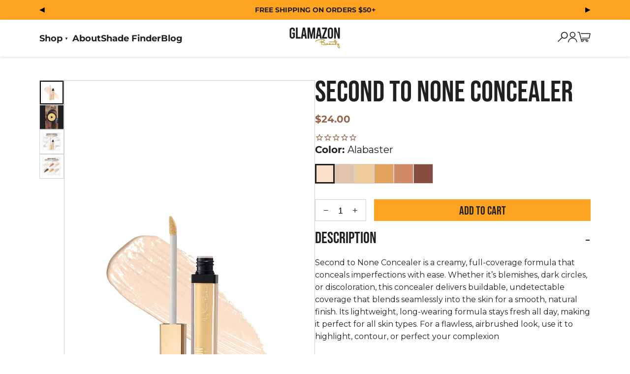

--- FILE ---
content_type: text/html; charset=utf-8
request_url: https://www.glamazonbeautycosmetics.com/products/eye-conic-awakening-concealer
body_size: 45182
content:
<!doctype html>
<html class="html" lang="en" dir="ltr">
  <head>
    <link rel="canonical" href="https://glamazonbeauty.com/products/eye-conic-awakening-concealer">
        <link rel="preconnect" href="https://cdn.shopify.com" crossorigin><link rel="icon" type="image/png" href="//www.glamazonbeautycosmetics.com/cdn/shop/files/glamazon-logo-square-transparent.png?crop=center&height=32&v=1676931722&width=32"><meta name="google-site-verification" content="TddpCqtoK8PRNovNHTa-69jpA8XPEet1lCcUKYHvaaM" />
        
        
        
        <meta charset="utf-8">
        <meta http-equiv="X-UA-Compatible" content="IE=edge">
        <meta name="viewport" content="width=device-width,initial-scale=1">
        <meta name="theme-color" content="">

        <link rel="modulepreload" href="https://www.glamazonbeautycosmetics.com/cdn/shop/t/61/assets/event-delegation.js?v=138355355314853619091761258491">

        <title>
          Second to None Concealer
        </title>

        
          <meta name="description" content="Our Awakening Concealer brightens, corrects, and perfects, providing full coverage and a matte finish.">
        

        <!-- comment redo -->
        <meta property="og:site_name" content="Glamazon Beauty">
        <meta property="og:url" content="https://glamazonbeauty.com/products/eye-conic-awakening-concealer">
        <meta property="og:title" content="Second to None Concealer">
        <meta property="og:type" content="product">
        <meta property="og:description" content="Our Awakening Concealer brightens, corrects, and perfects, providing full coverage and a matte finish."><meta property="og:image" content="http:files/054FC47E-0B9E-4C79-A7F8-4D42A52CE7D3.png">
        <meta property="og:image:secure_url" content="https:files/054FC47E-0B9E-4C79-A7F8-4D42A52CE7D3.png">
        <meta property="og:image:width" content="1080">
        <meta property="og:image:height" content="1080"><meta property="og:price:amount" content="24.00">
        <meta property="og:price:currency" content="USD"><meta name="twitter:card" content="summary_large_image">
        <meta name="twitter:title" content="Second to None Concealer">
        <meta name="twitter:description" content="Our Awakening Concealer brightens, corrects, and perfects, providing full coverage and a matte finish.">
    <style>
  /* variables */
  :root {

  	/* containers */
  	--max-width: 2000px;
  	--max-text-width: 50rem;
  	--max-text-width: 35rem;

  	/* fonts - headings */
  	--font-heading-family: 'BebasNeue-Regular', sans-serif;
  	--font-heading-style: normal;
  	--font-heading-weight: 400;
  	--font-heading-small: 18px;
  	--font-heading-medium: 24px;
  	--font-heading-large: calc(64px  / 1.5);

  	/* fonts - body */
  	--font-body-family: Montserrat, sans-serif;
  	--font-body-style: normal;
  	--font-body-weight: 400;
  	--font-body-weight-bold: 700;
  	--font-body-small: calc(16px);
  	--font-body-medium: calc(18px);
  	--font-body-large: calc(24px);

  	/* padding & gaps	*/
  	--gutter-min: 4px;
  	--gutter-small: 8px;
  	--gutter: 16px;
  	--gutter-large: 24px;
  	--gutter-max: 32px;
  	--gutter-3: calc(var(--gutter) * 3);

  	/*--shadow: 0px 2px 2px rgb(0 0 0 / 25%);*/
  	--shadow: 0px 2px 6px rgb(0 0 0 / 10%);
  	--shadow-light: 0px 0px 2px #000;
  	--shadow-cta: 0px 2px 9px -2px rgba(32,32,32,.5);

  	/* brand colors */
  	--color-brand-primary: #E8CC85;
  	--color-brand-primary-contrasting: #ffffff;
  	--color-brand-secondary-1: #f4d3c0;
  	--color-brand-secondary-2: #202020;
  	--color-brand-secondary-contrasting: #bd7b5f;

  	/* overlay & modal colors	*/
  	--color-brand-primary-overlay: rgba(232,204,133,0.5);
  	--color-brand-primary-contrasting-overlay: rgba(255,255,255,0.5);
  	--color-brand-secondary-1-overlay: rgba(244,211,192,0.5);
  	--color-brand-secondary-2-overlay: rgba(32,32,32,0.5);
  	--color-brand-secondary-contrasting-overlay: rgba(189,123,95,0.5);

  	/* border colors */
  	--color-border: #d1d1d1;

  	/*	misc */
  	--border-radius: calc(var(--gutter) / 2);
  }

  @media(min-width: 990px) {
  	:root {
  		--font-heading-small: 18px;
  		--font-heading-medium: 24px;
  		--font-heading-large: 64px;

  		--font-body-small: 16px;
  		--font-body-medium: 18px;
  		--font-body-large: 24px;
  	}
  }
  /* END variables */

  input,
  .swatch-input + label,
  .product-quantity-selector-bg,
  .product-quantity-selector-bg button,
  select {
  	background-color: #ffffff;
  }
</style>

<!-- globals -->
<link href="//www.glamazonbeautycosmetics.com/cdn/shop/t/61/assets/styles.css?v=175883065006386712341764657722" rel="stylesheet" type="text/css" media="all" />
<link href="//www.glamazonbeautycosmetics.com/cdn/shop/t/61/assets/announcement.css?v=164096018520041172951748896994" rel="stylesheet" type="text/css" media="all" />
<link href="//www.glamazonbeautycosmetics.com/cdn/shop/t/61/assets/header.css?v=23828988414103084871748896994" rel="stylesheet" type="text/css" media="all" />
<link href="//www.glamazonbeautycosmetics.com/cdn/shop/t/61/assets/navigation.css?v=20400010220467349921748896994" rel="stylesheet" type="text/css" media="all" />
<link href="//www.glamazonbeautycosmetics.com/cdn/shop/t/61/assets/grids.css?v=58952053594684892471748896994" rel="stylesheet" type="text/css" media="all" />

<!-- critical -->
<link href="//www.glamazonbeautycosmetics.com/cdn/shop/t/61/assets/video.css?v=89265281720425911151748896994" rel="stylesheet" type="text/css" media="all" />

<!-- templates -->





  <link href="//www.glamazonbeautycosmetics.com/cdn/shop/t/61/assets/product.css?v=71331980415999719261761258491" rel="stylesheet" type="text/css" media="all" />



<link href="//www.glamazonbeautycosmetics.com/cdn/shop/t/61/assets/custom.css?v=17863426540050251521761113706" rel="stylesheet" type="text/css" media="all" />
<style>
  .hidden,
  [hidden],
  [aria-hidden='true'] {
    display: none;
    visibility: hidden;
    opacity: 0;
  }

  .mobile-hidden {
    display: none;
  }

  @media screen and (min-width: 990px) {
    .desktop-hidden {
      display: none;
    }

    .mobile-hidden {
      display: inherit;
    }

    .mobile-hidden.picture {
      display: flex;
    }
  }
</style>

    <script>window.performance && window.performance.mark && window.performance.mark('shopify.content_for_header.start');</script><meta name="google-site-verification" content="F4OdlOjMS9uqVI8-qijOjKYOEur8iuMHlg_TaMd6Vvc">
<meta name="facebook-domain-verification" content="yaaup4yvla1ibx5o3u6q73fjup7wfr">
<meta name="facebook-domain-verification" content="gjeckyhmopx09t644essa9yo0qnzg3">
<meta name="google-site-verification" content="Q0dDOjydvfNv3BBEW2dBW__5t2ctvjHNr29riC5GMB8">
<meta id="shopify-digital-wallet" name="shopify-digital-wallet" content="/14927716/digital_wallets/dialog">
<meta name="shopify-checkout-api-token" content="fd8a824581e17ee1fc2e909d3fbbbefe">
<meta id="in-context-paypal-metadata" data-shop-id="14927716" data-venmo-supported="false" data-environment="production" data-locale="en_US" data-paypal-v4="true" data-currency="USD">
<link rel="alternate" type="application/json+oembed" href="https://glamazonbeauty.com/products/eye-conic-awakening-concealer.oembed">
<script async="async" src="/checkouts/internal/preloads.js?locale=en-US"></script>
<link rel="preconnect" href="https://shop.app" crossorigin="anonymous">
<script async="async" src="https://shop.app/checkouts/internal/preloads.js?locale=en-US&shop_id=14927716" crossorigin="anonymous"></script>
<script id="apple-pay-shop-capabilities" type="application/json">{"shopId":14927716,"countryCode":"US","currencyCode":"USD","merchantCapabilities":["supports3DS"],"merchantId":"gid:\/\/shopify\/Shop\/14927716","merchantName":"Glamazon Beauty","requiredBillingContactFields":["postalAddress","email"],"requiredShippingContactFields":["postalAddress","email"],"shippingType":"shipping","supportedNetworks":["visa","masterCard","amex","discover","elo","jcb"],"total":{"type":"pending","label":"Glamazon Beauty","amount":"1.00"},"shopifyPaymentsEnabled":true,"supportsSubscriptions":true}</script>
<script id="shopify-features" type="application/json">{"accessToken":"fd8a824581e17ee1fc2e909d3fbbbefe","betas":["rich-media-storefront-analytics"],"domain":"www.glamazonbeautycosmetics.com","predictiveSearch":true,"shopId":14927716,"locale":"en"}</script>
<script>var Shopify = Shopify || {};
Shopify.shop = "shopglamazon.myshopify.com";
Shopify.locale = "en";
Shopify.currency = {"active":"USD","rate":"1.0"};
Shopify.country = "US";
Shopify.theme = {"name":"glamazon-shopify-theme\/main","id":179730186549,"schema_name":"Cyber","schema_version":"0.0.1","theme_store_id":null,"role":"main"};
Shopify.theme.handle = "null";
Shopify.theme.style = {"id":null,"handle":null};
Shopify.cdnHost = "www.glamazonbeautycosmetics.com/cdn";
Shopify.routes = Shopify.routes || {};
Shopify.routes.root = "/";</script>
<script type="module">!function(o){(o.Shopify=o.Shopify||{}).modules=!0}(window);</script>
<script>!function(o){function n(){var o=[];function n(){o.push(Array.prototype.slice.apply(arguments))}return n.q=o,n}var t=o.Shopify=o.Shopify||{};t.loadFeatures=n(),t.autoloadFeatures=n()}(window);</script>
<script>
  window.ShopifyPay = window.ShopifyPay || {};
  window.ShopifyPay.apiHost = "shop.app\/pay";
  window.ShopifyPay.redirectState = null;
</script>
<script id="shop-js-analytics" type="application/json">{"pageType":"product"}</script>
<script defer="defer" async type="module" src="//www.glamazonbeautycosmetics.com/cdn/shopifycloud/shop-js/modules/v2/client.init-shop-cart-sync_BT-GjEfc.en.esm.js"></script>
<script defer="defer" async type="module" src="//www.glamazonbeautycosmetics.com/cdn/shopifycloud/shop-js/modules/v2/chunk.common_D58fp_Oc.esm.js"></script>
<script defer="defer" async type="module" src="//www.glamazonbeautycosmetics.com/cdn/shopifycloud/shop-js/modules/v2/chunk.modal_xMitdFEc.esm.js"></script>
<script type="module">
  await import("//www.glamazonbeautycosmetics.com/cdn/shopifycloud/shop-js/modules/v2/client.init-shop-cart-sync_BT-GjEfc.en.esm.js");
await import("//www.glamazonbeautycosmetics.com/cdn/shopifycloud/shop-js/modules/v2/chunk.common_D58fp_Oc.esm.js");
await import("//www.glamazonbeautycosmetics.com/cdn/shopifycloud/shop-js/modules/v2/chunk.modal_xMitdFEc.esm.js");

  window.Shopify.SignInWithShop?.initShopCartSync?.({"fedCMEnabled":true,"windoidEnabled":true});

</script>
<script>
  window.Shopify = window.Shopify || {};
  if (!window.Shopify.featureAssets) window.Shopify.featureAssets = {};
  window.Shopify.featureAssets['shop-js'] = {"shop-cart-sync":["modules/v2/client.shop-cart-sync_DZOKe7Ll.en.esm.js","modules/v2/chunk.common_D58fp_Oc.esm.js","modules/v2/chunk.modal_xMitdFEc.esm.js"],"init-fed-cm":["modules/v2/client.init-fed-cm_B6oLuCjv.en.esm.js","modules/v2/chunk.common_D58fp_Oc.esm.js","modules/v2/chunk.modal_xMitdFEc.esm.js"],"shop-cash-offers":["modules/v2/client.shop-cash-offers_D2sdYoxE.en.esm.js","modules/v2/chunk.common_D58fp_Oc.esm.js","modules/v2/chunk.modal_xMitdFEc.esm.js"],"shop-login-button":["modules/v2/client.shop-login-button_QeVjl5Y3.en.esm.js","modules/v2/chunk.common_D58fp_Oc.esm.js","modules/v2/chunk.modal_xMitdFEc.esm.js"],"pay-button":["modules/v2/client.pay-button_DXTOsIq6.en.esm.js","modules/v2/chunk.common_D58fp_Oc.esm.js","modules/v2/chunk.modal_xMitdFEc.esm.js"],"shop-button":["modules/v2/client.shop-button_DQZHx9pm.en.esm.js","modules/v2/chunk.common_D58fp_Oc.esm.js","modules/v2/chunk.modal_xMitdFEc.esm.js"],"avatar":["modules/v2/client.avatar_BTnouDA3.en.esm.js"],"init-windoid":["modules/v2/client.init-windoid_CR1B-cfM.en.esm.js","modules/v2/chunk.common_D58fp_Oc.esm.js","modules/v2/chunk.modal_xMitdFEc.esm.js"],"init-shop-for-new-customer-accounts":["modules/v2/client.init-shop-for-new-customer-accounts_C_vY_xzh.en.esm.js","modules/v2/client.shop-login-button_QeVjl5Y3.en.esm.js","modules/v2/chunk.common_D58fp_Oc.esm.js","modules/v2/chunk.modal_xMitdFEc.esm.js"],"init-shop-email-lookup-coordinator":["modules/v2/client.init-shop-email-lookup-coordinator_BI7n9ZSv.en.esm.js","modules/v2/chunk.common_D58fp_Oc.esm.js","modules/v2/chunk.modal_xMitdFEc.esm.js"],"init-shop-cart-sync":["modules/v2/client.init-shop-cart-sync_BT-GjEfc.en.esm.js","modules/v2/chunk.common_D58fp_Oc.esm.js","modules/v2/chunk.modal_xMitdFEc.esm.js"],"shop-toast-manager":["modules/v2/client.shop-toast-manager_DiYdP3xc.en.esm.js","modules/v2/chunk.common_D58fp_Oc.esm.js","modules/v2/chunk.modal_xMitdFEc.esm.js"],"init-customer-accounts":["modules/v2/client.init-customer-accounts_D9ZNqS-Q.en.esm.js","modules/v2/client.shop-login-button_QeVjl5Y3.en.esm.js","modules/v2/chunk.common_D58fp_Oc.esm.js","modules/v2/chunk.modal_xMitdFEc.esm.js"],"init-customer-accounts-sign-up":["modules/v2/client.init-customer-accounts-sign-up_iGw4briv.en.esm.js","modules/v2/client.shop-login-button_QeVjl5Y3.en.esm.js","modules/v2/chunk.common_D58fp_Oc.esm.js","modules/v2/chunk.modal_xMitdFEc.esm.js"],"shop-follow-button":["modules/v2/client.shop-follow-button_CqMgW2wH.en.esm.js","modules/v2/chunk.common_D58fp_Oc.esm.js","modules/v2/chunk.modal_xMitdFEc.esm.js"],"checkout-modal":["modules/v2/client.checkout-modal_xHeaAweL.en.esm.js","modules/v2/chunk.common_D58fp_Oc.esm.js","modules/v2/chunk.modal_xMitdFEc.esm.js"],"shop-login":["modules/v2/client.shop-login_D91U-Q7h.en.esm.js","modules/v2/chunk.common_D58fp_Oc.esm.js","modules/v2/chunk.modal_xMitdFEc.esm.js"],"lead-capture":["modules/v2/client.lead-capture_BJmE1dJe.en.esm.js","modules/v2/chunk.common_D58fp_Oc.esm.js","modules/v2/chunk.modal_xMitdFEc.esm.js"],"payment-terms":["modules/v2/client.payment-terms_Ci9AEqFq.en.esm.js","modules/v2/chunk.common_D58fp_Oc.esm.js","modules/v2/chunk.modal_xMitdFEc.esm.js"]};
</script>
<script>(function() {
  var isLoaded = false;
  function asyncLoad() {
    if (isLoaded) return;
    isLoaded = true;
    var urls = ["https:\/\/embed.talkshop.live\/embed.js?shop=shopglamazon.myshopify.com","https:\/\/integration-sh-proxy.talkshop.live\/feed-bundle.js?shop=shopglamazon.myshopify.com","https:\/\/integration-sh.talkshop.live\/static\/section-load-event-listener.js?shop=shopglamazon.myshopify.com","\/\/cdn.shopify.com\/proxy\/3a152777fa5e1305f4fcdb5809d4fc6a87f156d015ae72c5125a9a3ca69eb2e1\/api.goaffpro.com\/loader.js?shop=shopglamazon.myshopify.com\u0026sp-cache-control=cHVibGljLCBtYXgtYWdlPTkwMA"];
    for (var i = 0; i < urls.length; i++) {
      var s = document.createElement('script');
      s.type = 'text/javascript';
      s.async = true;
      s.src = urls[i];
      var x = document.getElementsByTagName('script')[0];
      x.parentNode.insertBefore(s, x);
    }
  };
  if(window.attachEvent) {
    window.attachEvent('onload', asyncLoad);
  } else {
    window.addEventListener('load', asyncLoad, false);
  }
})();</script>
<script id="__st">var __st={"a":14927716,"offset":-18000,"reqid":"3f192cf0-9967-41e0-bfb1-9cca452f2ede-1769149375","pageurl":"www.glamazonbeautycosmetics.com\/products\/eye-conic-awakening-concealer","u":"0fe959524da8","p":"product","rtyp":"product","rid":6762423156783};</script>
<script>window.ShopifyPaypalV4VisibilityTracking = true;</script>
<script id="captcha-bootstrap">!function(){'use strict';const t='contact',e='account',n='new_comment',o=[[t,t],['blogs',n],['comments',n],[t,'customer']],c=[[e,'customer_login'],[e,'guest_login'],[e,'recover_customer_password'],[e,'create_customer']],r=t=>t.map((([t,e])=>`form[action*='/${t}']:not([data-nocaptcha='true']) input[name='form_type'][value='${e}']`)).join(','),a=t=>()=>t?[...document.querySelectorAll(t)].map((t=>t.form)):[];function s(){const t=[...o],e=r(t);return a(e)}const i='password',u='form_key',d=['recaptcha-v3-token','g-recaptcha-response','h-captcha-response',i],f=()=>{try{return window.sessionStorage}catch{return}},m='__shopify_v',_=t=>t.elements[u];function p(t,e,n=!1){try{const o=window.sessionStorage,c=JSON.parse(o.getItem(e)),{data:r}=function(t){const{data:e,action:n}=t;return t[m]||n?{data:e,action:n}:{data:t,action:n}}(c);for(const[e,n]of Object.entries(r))t.elements[e]&&(t.elements[e].value=n);n&&o.removeItem(e)}catch(o){console.error('form repopulation failed',{error:o})}}const l='form_type',E='cptcha';function T(t){t.dataset[E]=!0}const w=window,h=w.document,L='Shopify',v='ce_forms',y='captcha';let A=!1;((t,e)=>{const n=(g='f06e6c50-85a8-45c8-87d0-21a2b65856fe',I='https://cdn.shopify.com/shopifycloud/storefront-forms-hcaptcha/ce_storefront_forms_captcha_hcaptcha.v1.5.2.iife.js',D={infoText:'Protected by hCaptcha',privacyText:'Privacy',termsText:'Terms'},(t,e,n)=>{const o=w[L][v],c=o.bindForm;if(c)return c(t,g,e,D).then(n);var r;o.q.push([[t,g,e,D],n]),r=I,A||(h.body.append(Object.assign(h.createElement('script'),{id:'captcha-provider',async:!0,src:r})),A=!0)});var g,I,D;w[L]=w[L]||{},w[L][v]=w[L][v]||{},w[L][v].q=[],w[L][y]=w[L][y]||{},w[L][y].protect=function(t,e){n(t,void 0,e),T(t)},Object.freeze(w[L][y]),function(t,e,n,w,h,L){const[v,y,A,g]=function(t,e,n){const i=e?o:[],u=t?c:[],d=[...i,...u],f=r(d),m=r(i),_=r(d.filter((([t,e])=>n.includes(e))));return[a(f),a(m),a(_),s()]}(w,h,L),I=t=>{const e=t.target;return e instanceof HTMLFormElement?e:e&&e.form},D=t=>v().includes(t);t.addEventListener('submit',(t=>{const e=I(t);if(!e)return;const n=D(e)&&!e.dataset.hcaptchaBound&&!e.dataset.recaptchaBound,o=_(e),c=g().includes(e)&&(!o||!o.value);(n||c)&&t.preventDefault(),c&&!n&&(function(t){try{if(!f())return;!function(t){const e=f();if(!e)return;const n=_(t);if(!n)return;const o=n.value;o&&e.removeItem(o)}(t);const e=Array.from(Array(32),(()=>Math.random().toString(36)[2])).join('');!function(t,e){_(t)||t.append(Object.assign(document.createElement('input'),{type:'hidden',name:u})),t.elements[u].value=e}(t,e),function(t,e){const n=f();if(!n)return;const o=[...t.querySelectorAll(`input[type='${i}']`)].map((({name:t})=>t)),c=[...d,...o],r={};for(const[a,s]of new FormData(t).entries())c.includes(a)||(r[a]=s);n.setItem(e,JSON.stringify({[m]:1,action:t.action,data:r}))}(t,e)}catch(e){console.error('failed to persist form',e)}}(e),e.submit())}));const S=(t,e)=>{t&&!t.dataset[E]&&(n(t,e.some((e=>e===t))),T(t))};for(const o of['focusin','change'])t.addEventListener(o,(t=>{const e=I(t);D(e)&&S(e,y())}));const B=e.get('form_key'),M=e.get(l),P=B&&M;t.addEventListener('DOMContentLoaded',(()=>{const t=y();if(P)for(const e of t)e.elements[l].value===M&&p(e,B);[...new Set([...A(),...v().filter((t=>'true'===t.dataset.shopifyCaptcha))])].forEach((e=>S(e,t)))}))}(h,new URLSearchParams(w.location.search),n,t,e,['guest_login'])})(!0,!0)}();</script>
<script integrity="sha256-4kQ18oKyAcykRKYeNunJcIwy7WH5gtpwJnB7kiuLZ1E=" data-source-attribution="shopify.loadfeatures" defer="defer" src="//www.glamazonbeautycosmetics.com/cdn/shopifycloud/storefront/assets/storefront/load_feature-a0a9edcb.js" crossorigin="anonymous"></script>
<script crossorigin="anonymous" defer="defer" src="//www.glamazonbeautycosmetics.com/cdn/shopifycloud/storefront/assets/shopify_pay/storefront-65b4c6d7.js?v=20250812"></script>
<script data-source-attribution="shopify.dynamic_checkout.dynamic.init">var Shopify=Shopify||{};Shopify.PaymentButton=Shopify.PaymentButton||{isStorefrontPortableWallets:!0,init:function(){window.Shopify.PaymentButton.init=function(){};var t=document.createElement("script");t.src="https://www.glamazonbeautycosmetics.com/cdn/shopifycloud/portable-wallets/latest/portable-wallets.en.js",t.type="module",document.head.appendChild(t)}};
</script>
<script data-source-attribution="shopify.dynamic_checkout.buyer_consent">
  function portableWalletsHideBuyerConsent(e){var t=document.getElementById("shopify-buyer-consent"),n=document.getElementById("shopify-subscription-policy-button");t&&n&&(t.classList.add("hidden"),t.setAttribute("aria-hidden","true"),n.removeEventListener("click",e))}function portableWalletsShowBuyerConsent(e){var t=document.getElementById("shopify-buyer-consent"),n=document.getElementById("shopify-subscription-policy-button");t&&n&&(t.classList.remove("hidden"),t.removeAttribute("aria-hidden"),n.addEventListener("click",e))}window.Shopify?.PaymentButton&&(window.Shopify.PaymentButton.hideBuyerConsent=portableWalletsHideBuyerConsent,window.Shopify.PaymentButton.showBuyerConsent=portableWalletsShowBuyerConsent);
</script>
<script data-source-attribution="shopify.dynamic_checkout.cart.bootstrap">document.addEventListener("DOMContentLoaded",(function(){function t(){return document.querySelector("shopify-accelerated-checkout-cart, shopify-accelerated-checkout")}if(t())Shopify.PaymentButton.init();else{new MutationObserver((function(e,n){t()&&(Shopify.PaymentButton.init(),n.disconnect())})).observe(document.body,{childList:!0,subtree:!0})}}));
</script>
<link id="shopify-accelerated-checkout-styles" rel="stylesheet" media="screen" href="https://www.glamazonbeautycosmetics.com/cdn/shopifycloud/portable-wallets/latest/accelerated-checkout-backwards-compat.css" crossorigin="anonymous">
<style id="shopify-accelerated-checkout-cart">
        #shopify-buyer-consent {
  margin-top: 1em;
  display: inline-block;
  width: 100%;
}

#shopify-buyer-consent.hidden {
  display: none;
}

#shopify-subscription-policy-button {
  background: none;
  border: none;
  padding: 0;
  text-decoration: underline;
  font-size: inherit;
  cursor: pointer;
}

#shopify-subscription-policy-button::before {
  box-shadow: none;
}

      </style>

<script>window.performance && window.performance.mark && window.performance.mark('shopify.content_for_header.end');</script>

    <script>
    
    
    
    
    var gsf_conversion_data = {page_type : 'product', event : 'view_item', data : {product_data : [{variant_id : 40051945603119, product_id : 6762423156783, name : "Second to None Concealer", price : "24.00", currency : "USD", sku : "ECEC6", brand : "Glamazon Beauty", variant : "Alabaster", category : "Concealer", quantity : "28" }], total_price : "24.00", shop_currency : "USD"}};
    
</script>
    <script type="text/javascript">
      (function (c, l, a, r, i, t, y) {
        c[a] =
          c[a] ||
          function () {
            (c[a].q = c[a].q || []).push(arguments);
          };
        t = l.createElement(r);
        t.async = 1;
        t.src = 'https://www.clarity.ms/tag/' + i;
        y = l.getElementsByTagName(r)[0];
        y.parentNode.insertBefore(t, y);
      })(window, document, 'clarity', 'script', 'h2ybqv1ajq');
    </script>

    <!-- Hotjar Tracking Code for Glamazon -->
    <script>
      (function(h,o,t,j,a,r){
          h.hj=h.hj||function(){(h.hj.q=h.hj.q||[]).push(arguments)};
          h._hjSettings={hjid:6498899,hjsv:6};
          a=o.getElementsByTagName('head')[0];
          r=o.createElement('script');r.async=1;
          r.src=t+h._hjSettings.hjid+j+h._hjSettings.hjsv;
          a.appendChild(r);
      })(window,document,'https://static.hotjar.com/c/hotjar-','.js?sv=');
    </script>
  
<!-- BEGIN app block: shopify://apps/klaviyo-email-marketing-sms/blocks/klaviyo-onsite-embed/2632fe16-c075-4321-a88b-50b567f42507 -->












  <script async src="https://static.klaviyo.com/onsite/js/RD73nk/klaviyo.js?company_id=RD73nk"></script>
  <script>!function(){if(!window.klaviyo){window._klOnsite=window._klOnsite||[];try{window.klaviyo=new Proxy({},{get:function(n,i){return"push"===i?function(){var n;(n=window._klOnsite).push.apply(n,arguments)}:function(){for(var n=arguments.length,o=new Array(n),w=0;w<n;w++)o[w]=arguments[w];var t="function"==typeof o[o.length-1]?o.pop():void 0,e=new Promise((function(n){window._klOnsite.push([i].concat(o,[function(i){t&&t(i),n(i)}]))}));return e}}})}catch(n){window.klaviyo=window.klaviyo||[],window.klaviyo.push=function(){var n;(n=window._klOnsite).push.apply(n,arguments)}}}}();</script>

  
    <script id="viewed_product">
      if (item == null) {
        var _learnq = _learnq || [];

        var MetafieldReviews = null
        var MetafieldYotpoRating = null
        var MetafieldYotpoCount = null
        var MetafieldLooxRating = null
        var MetafieldLooxCount = null
        var okendoProduct = null
        var okendoProductReviewCount = null
        var okendoProductReviewAverageValue = null
        try {
          // The following fields are used for Customer Hub recently viewed in order to add reviews.
          // This information is not part of __kla_viewed. Instead, it is part of __kla_viewed_reviewed_items
          MetafieldReviews = {"rating_count":0};
          MetafieldYotpoRating = null
          MetafieldYotpoCount = null
          MetafieldLooxRating = null
          MetafieldLooxCount = null

          okendoProduct = null
          // If the okendo metafield is not legacy, it will error, which then requires the new json formatted data
          if (okendoProduct && 'error' in okendoProduct) {
            okendoProduct = null
          }
          okendoProductReviewCount = okendoProduct ? okendoProduct.reviewCount : null
          okendoProductReviewAverageValue = okendoProduct ? okendoProduct.reviewAverageValue : null
        } catch (error) {
          console.error('Error in Klaviyo onsite reviews tracking:', error);
        }

        var item = {
          Name: "Second to None Concealer",
          ProductID: 6762423156783,
          Categories: ["Everything","Eyes","Makeup","Meta","Perfect Face Collection"],
          ImageURL: "https://www.glamazonbeautycosmetics.com/cdn/shop/files/054FC47E-0B9E-4C79-A7F8-4D42A52CE7D3_grande.png?v=1731440138",
          URL: "https://glamazonbeauty.com/products/eye-conic-awakening-concealer",
          Brand: "Glamazon Beauty",
          Price: "$24.00",
          Value: "24.00",
          CompareAtPrice: "$0.00"
        };
        _learnq.push(['track', 'Viewed Product', item]);
        _learnq.push(['trackViewedItem', {
          Title: item.Name,
          ItemId: item.ProductID,
          Categories: item.Categories,
          ImageUrl: item.ImageURL,
          Url: item.URL,
          Metadata: {
            Brand: item.Brand,
            Price: item.Price,
            Value: item.Value,
            CompareAtPrice: item.CompareAtPrice
          },
          metafields:{
            reviews: MetafieldReviews,
            yotpo:{
              rating: MetafieldYotpoRating,
              count: MetafieldYotpoCount,
            },
            loox:{
              rating: MetafieldLooxRating,
              count: MetafieldLooxCount,
            },
            okendo: {
              rating: okendoProductReviewAverageValue,
              count: okendoProductReviewCount,
            }
          }
        }]);
      }
    </script>
  




  <script>
    window.klaviyoReviewsProductDesignMode = false
  </script>







<!-- END app block --><!-- BEGIN app block: shopify://apps/microsoft-clarity/blocks/clarity_js/31c3d126-8116-4b4a-8ba1-baeda7c4aeea -->
<script type="text/javascript">
  (function (c, l, a, r, i, t, y) {
    c[a] = c[a] || function () { (c[a].q = c[a].q || []).push(arguments); };
    t = l.createElement(r); t.async = 1; t.src = "https://www.clarity.ms/tag/" + i + "?ref=shopify";
    y = l.getElementsByTagName(r)[0]; y.parentNode.insertBefore(t, y);

    c.Shopify.loadFeatures([{ name: "consent-tracking-api", version: "0.1" }], error => {
      if (error) {
        console.error("Error loading Shopify features:", error);
        return;
      }

      c[a]('consentv2', {
        ad_Storage: c.Shopify.customerPrivacy.marketingAllowed() ? "granted" : "denied",
        analytics_Storage: c.Shopify.customerPrivacy.analyticsProcessingAllowed() ? "granted" : "denied",
      });
    });

    l.addEventListener("visitorConsentCollected", function (e) {
      c[a]('consentv2', {
        ad_Storage: e.detail.marketingAllowed ? "granted" : "denied",
        analytics_Storage: e.detail.analyticsAllowed ? "granted" : "denied",
      });
    });
  })(window, document, "clarity", "script", "so9wccfsp6");
</script>



<!-- END app block --><!-- BEGIN app block: shopify://apps/split-test-pro/blocks/experiment/374581b5-63f9-4e34-a3db-3100586b0217 -->
<!-- END app block --><script src="https://cdn.shopify.com/extensions/60de0b98-b80e-45e9-8a6a-3109ed7982d8/forms-2296/assets/shopify-forms-loader.js" type="text/javascript" defer="defer"></script>
<script src="https://cdn.shopify.com/extensions/fa1555c0-38f4-4da6-be96-f1f5d4744d2d/split-test-pro-25/assets/experiment.js" type="text/javascript" defer="defer"></script>
<link href="https://cdn.shopify.com/extensions/fa1555c0-38f4-4da6-be96-f1f5d4744d2d/split-test-pro-25/assets/preview.css" rel="stylesheet" type="text/css" media="all">
<link href="https://monorail-edge.shopifysvc.com" rel="dns-prefetch">
<script>(function(){if ("sendBeacon" in navigator && "performance" in window) {try {var session_token_from_headers = performance.getEntriesByType('navigation')[0].serverTiming.find(x => x.name == '_s').description;} catch {var session_token_from_headers = undefined;}var session_cookie_matches = document.cookie.match(/_shopify_s=([^;]*)/);var session_token_from_cookie = session_cookie_matches && session_cookie_matches.length === 2 ? session_cookie_matches[1] : "";var session_token = session_token_from_headers || session_token_from_cookie || "";function handle_abandonment_event(e) {var entries = performance.getEntries().filter(function(entry) {return /monorail-edge.shopifysvc.com/.test(entry.name);});if (!window.abandonment_tracked && entries.length === 0) {window.abandonment_tracked = true;var currentMs = Date.now();var navigation_start = performance.timing.navigationStart;var payload = {shop_id: 14927716,url: window.location.href,navigation_start,duration: currentMs - navigation_start,session_token,page_type: "product"};window.navigator.sendBeacon("https://monorail-edge.shopifysvc.com/v1/produce", JSON.stringify({schema_id: "online_store_buyer_site_abandonment/1.1",payload: payload,metadata: {event_created_at_ms: currentMs,event_sent_at_ms: currentMs}}));}}window.addEventListener('pagehide', handle_abandonment_event);}}());</script>
<script id="web-pixels-manager-setup">(function e(e,d,r,n,o){if(void 0===o&&(o={}),!Boolean(null===(a=null===(i=window.Shopify)||void 0===i?void 0:i.analytics)||void 0===a?void 0:a.replayQueue)){var i,a;window.Shopify=window.Shopify||{};var t=window.Shopify;t.analytics=t.analytics||{};var s=t.analytics;s.replayQueue=[],s.publish=function(e,d,r){return s.replayQueue.push([e,d,r]),!0};try{self.performance.mark("wpm:start")}catch(e){}var l=function(){var e={modern:/Edge?\/(1{2}[4-9]|1[2-9]\d|[2-9]\d{2}|\d{4,})\.\d+(\.\d+|)|Firefox\/(1{2}[4-9]|1[2-9]\d|[2-9]\d{2}|\d{4,})\.\d+(\.\d+|)|Chrom(ium|e)\/(9{2}|\d{3,})\.\d+(\.\d+|)|(Maci|X1{2}).+ Version\/(15\.\d+|(1[6-9]|[2-9]\d|\d{3,})\.\d+)([,.]\d+|)( \(\w+\)|)( Mobile\/\w+|) Safari\/|Chrome.+OPR\/(9{2}|\d{3,})\.\d+\.\d+|(CPU[ +]OS|iPhone[ +]OS|CPU[ +]iPhone|CPU IPhone OS|CPU iPad OS)[ +]+(15[._]\d+|(1[6-9]|[2-9]\d|\d{3,})[._]\d+)([._]\d+|)|Android:?[ /-](13[3-9]|1[4-9]\d|[2-9]\d{2}|\d{4,})(\.\d+|)(\.\d+|)|Android.+Firefox\/(13[5-9]|1[4-9]\d|[2-9]\d{2}|\d{4,})\.\d+(\.\d+|)|Android.+Chrom(ium|e)\/(13[3-9]|1[4-9]\d|[2-9]\d{2}|\d{4,})\.\d+(\.\d+|)|SamsungBrowser\/([2-9]\d|\d{3,})\.\d+/,legacy:/Edge?\/(1[6-9]|[2-9]\d|\d{3,})\.\d+(\.\d+|)|Firefox\/(5[4-9]|[6-9]\d|\d{3,})\.\d+(\.\d+|)|Chrom(ium|e)\/(5[1-9]|[6-9]\d|\d{3,})\.\d+(\.\d+|)([\d.]+$|.*Safari\/(?![\d.]+ Edge\/[\d.]+$))|(Maci|X1{2}).+ Version\/(10\.\d+|(1[1-9]|[2-9]\d|\d{3,})\.\d+)([,.]\d+|)( \(\w+\)|)( Mobile\/\w+|) Safari\/|Chrome.+OPR\/(3[89]|[4-9]\d|\d{3,})\.\d+\.\d+|(CPU[ +]OS|iPhone[ +]OS|CPU[ +]iPhone|CPU IPhone OS|CPU iPad OS)[ +]+(10[._]\d+|(1[1-9]|[2-9]\d|\d{3,})[._]\d+)([._]\d+|)|Android:?[ /-](13[3-9]|1[4-9]\d|[2-9]\d{2}|\d{4,})(\.\d+|)(\.\d+|)|Mobile Safari.+OPR\/([89]\d|\d{3,})\.\d+\.\d+|Android.+Firefox\/(13[5-9]|1[4-9]\d|[2-9]\d{2}|\d{4,})\.\d+(\.\d+|)|Android.+Chrom(ium|e)\/(13[3-9]|1[4-9]\d|[2-9]\d{2}|\d{4,})\.\d+(\.\d+|)|Android.+(UC? ?Browser|UCWEB|U3)[ /]?(15\.([5-9]|\d{2,})|(1[6-9]|[2-9]\d|\d{3,})\.\d+)\.\d+|SamsungBrowser\/(5\.\d+|([6-9]|\d{2,})\.\d+)|Android.+MQ{2}Browser\/(14(\.(9|\d{2,})|)|(1[5-9]|[2-9]\d|\d{3,})(\.\d+|))(\.\d+|)|K[Aa][Ii]OS\/(3\.\d+|([4-9]|\d{2,})\.\d+)(\.\d+|)/},d=e.modern,r=e.legacy,n=navigator.userAgent;return n.match(d)?"modern":n.match(r)?"legacy":"unknown"}(),u="modern"===l?"modern":"legacy",c=(null!=n?n:{modern:"",legacy:""})[u],f=function(e){return[e.baseUrl,"/wpm","/b",e.hashVersion,"modern"===e.buildTarget?"m":"l",".js"].join("")}({baseUrl:d,hashVersion:r,buildTarget:u}),m=function(e){var d=e.version,r=e.bundleTarget,n=e.surface,o=e.pageUrl,i=e.monorailEndpoint;return{emit:function(e){var a=e.status,t=e.errorMsg,s=(new Date).getTime(),l=JSON.stringify({metadata:{event_sent_at_ms:s},events:[{schema_id:"web_pixels_manager_load/3.1",payload:{version:d,bundle_target:r,page_url:o,status:a,surface:n,error_msg:t},metadata:{event_created_at_ms:s}}]});if(!i)return console&&console.warn&&console.warn("[Web Pixels Manager] No Monorail endpoint provided, skipping logging."),!1;try{return self.navigator.sendBeacon.bind(self.navigator)(i,l)}catch(e){}var u=new XMLHttpRequest;try{return u.open("POST",i,!0),u.setRequestHeader("Content-Type","text/plain"),u.send(l),!0}catch(e){return console&&console.warn&&console.warn("[Web Pixels Manager] Got an unhandled error while logging to Monorail."),!1}}}}({version:r,bundleTarget:l,surface:e.surface,pageUrl:self.location.href,monorailEndpoint:e.monorailEndpoint});try{o.browserTarget=l,function(e){var d=e.src,r=e.async,n=void 0===r||r,o=e.onload,i=e.onerror,a=e.sri,t=e.scriptDataAttributes,s=void 0===t?{}:t,l=document.createElement("script"),u=document.querySelector("head"),c=document.querySelector("body");if(l.async=n,l.src=d,a&&(l.integrity=a,l.crossOrigin="anonymous"),s)for(var f in s)if(Object.prototype.hasOwnProperty.call(s,f))try{l.dataset[f]=s[f]}catch(e){}if(o&&l.addEventListener("load",o),i&&l.addEventListener("error",i),u)u.appendChild(l);else{if(!c)throw new Error("Did not find a head or body element to append the script");c.appendChild(l)}}({src:f,async:!0,onload:function(){if(!function(){var e,d;return Boolean(null===(d=null===(e=window.Shopify)||void 0===e?void 0:e.analytics)||void 0===d?void 0:d.initialized)}()){var d=window.webPixelsManager.init(e)||void 0;if(d){var r=window.Shopify.analytics;r.replayQueue.forEach((function(e){var r=e[0],n=e[1],o=e[2];d.publishCustomEvent(r,n,o)})),r.replayQueue=[],r.publish=d.publishCustomEvent,r.visitor=d.visitor,r.initialized=!0}}},onerror:function(){return m.emit({status:"failed",errorMsg:"".concat(f," has failed to load")})},sri:function(e){var d=/^sha384-[A-Za-z0-9+/=]+$/;return"string"==typeof e&&d.test(e)}(c)?c:"",scriptDataAttributes:o}),m.emit({status:"loading"})}catch(e){m.emit({status:"failed",errorMsg:(null==e?void 0:e.message)||"Unknown error"})}}})({shopId: 14927716,storefrontBaseUrl: "https://glamazonbeauty.com",extensionsBaseUrl: "https://extensions.shopifycdn.com/cdn/shopifycloud/web-pixels-manager",monorailEndpoint: "https://monorail-edge.shopifysvc.com/unstable/produce_batch",surface: "storefront-renderer",enabledBetaFlags: ["2dca8a86"],webPixelsConfigList: [{"id":"1927282997","configuration":"{\"accountID\":\"RD73nk\",\"webPixelConfig\":\"eyJlbmFibGVBZGRlZFRvQ2FydEV2ZW50cyI6IHRydWV9\"}","eventPayloadVersion":"v1","runtimeContext":"STRICT","scriptVersion":"524f6c1ee37bacdca7657a665bdca589","type":"APP","apiClientId":123074,"privacyPurposes":["ANALYTICS","MARKETING"],"dataSharingAdjustments":{"protectedCustomerApprovalScopes":["read_customer_address","read_customer_email","read_customer_name","read_customer_personal_data","read_customer_phone"]}},{"id":"1807778101","configuration":"{\"account_ID\":\"403500\",\"google_analytics_tracking_tag\":\"1\",\"measurement_id\":\"2\",\"api_secret\":\"3\",\"shop_settings\":\"{\\\"custom_pixel_script\\\":\\\"https:\\\\\\\/\\\\\\\/storage.googleapis.com\\\\\\\/gsf-scripts\\\\\\\/custom-pixels\\\\\\\/shopglamazon.js\\\"}\"}","eventPayloadVersion":"v1","runtimeContext":"LAX","scriptVersion":"c6b888297782ed4a1cba19cda43d6625","type":"APP","apiClientId":1558137,"privacyPurposes":[],"dataSharingAdjustments":{"protectedCustomerApprovalScopes":["read_customer_address","read_customer_email","read_customer_name","read_customer_personal_data","read_customer_phone"]}},{"id":"1711341877","configuration":"{\"projectId\":\"so9wccfsp6\"}","eventPayloadVersion":"v1","runtimeContext":"STRICT","scriptVersion":"cf1781658ed156031118fc4bbc2ed159","type":"APP","apiClientId":240074326017,"privacyPurposes":[],"capabilities":["advanced_dom_events"],"dataSharingAdjustments":{"protectedCustomerApprovalScopes":["read_customer_personal_data"]}},{"id":"1680703797","configuration":"{\"shop\":\"shopglamazon.myshopify.com\",\"cookie_duration\":\"604800\"}","eventPayloadVersion":"v1","runtimeContext":"STRICT","scriptVersion":"a2e7513c3708f34b1f617d7ce88f9697","type":"APP","apiClientId":2744533,"privacyPurposes":["ANALYTICS","MARKETING"],"dataSharingAdjustments":{"protectedCustomerApprovalScopes":["read_customer_address","read_customer_email","read_customer_name","read_customer_personal_data","read_customer_phone"]}},{"id":"1583284533","configuration":"{\"merchantURL\":\"shopglamazon.myshopify.com\"}","eventPayloadVersion":"v1","runtimeContext":"STRICT","scriptVersion":"5868f8514f389a79c540368dce935b87","type":"APP","apiClientId":48302686209,"privacyPurposes":["ANALYTICS","MARKETING","SALE_OF_DATA"],"dataSharingAdjustments":{"protectedCustomerApprovalScopes":["read_customer_personal_data"]}},{"id":"810713397","configuration":"{\"config\":\"{\\\"pixel_id\\\":\\\"G-3LP4G9KHWZ\\\",\\\"target_country\\\":\\\"US\\\",\\\"gtag_events\\\":[{\\\"type\\\":\\\"begin_checkout\\\",\\\"action_label\\\":\\\"G-3LP4G9KHWZ\\\"},{\\\"type\\\":\\\"search\\\",\\\"action_label\\\":\\\"G-3LP4G9KHWZ\\\"},{\\\"type\\\":\\\"view_item\\\",\\\"action_label\\\":[\\\"G-3LP4G9KHWZ\\\",\\\"MC-C68YFDS9MV\\\"]},{\\\"type\\\":\\\"purchase\\\",\\\"action_label\\\":[\\\"G-3LP4G9KHWZ\\\",\\\"MC-C68YFDS9MV\\\"]},{\\\"type\\\":\\\"page_view\\\",\\\"action_label\\\":[\\\"G-3LP4G9KHWZ\\\",\\\"MC-C68YFDS9MV\\\"]},{\\\"type\\\":\\\"add_payment_info\\\",\\\"action_label\\\":\\\"G-3LP4G9KHWZ\\\"},{\\\"type\\\":\\\"add_to_cart\\\",\\\"action_label\\\":\\\"G-3LP4G9KHWZ\\\"}],\\\"enable_monitoring_mode\\\":false}\"}","eventPayloadVersion":"v1","runtimeContext":"OPEN","scriptVersion":"b2a88bafab3e21179ed38636efcd8a93","type":"APP","apiClientId":1780363,"privacyPurposes":[],"dataSharingAdjustments":{"protectedCustomerApprovalScopes":["read_customer_address","read_customer_email","read_customer_name","read_customer_personal_data","read_customer_phone"]}},{"id":"711360821","configuration":"{\"pixelCode\":\"CJJO47JC77U0PLTPUI70\"}","eventPayloadVersion":"v1","runtimeContext":"STRICT","scriptVersion":"22e92c2ad45662f435e4801458fb78cc","type":"APP","apiClientId":4383523,"privacyPurposes":["ANALYTICS","MARKETING","SALE_OF_DATA"],"dataSharingAdjustments":{"protectedCustomerApprovalScopes":["read_customer_address","read_customer_email","read_customer_name","read_customer_personal_data","read_customer_phone"]}},{"id":"428376373","configuration":"{\"pixel_id\":\"3015309408579069\",\"pixel_type\":\"facebook_pixel\",\"metaapp_system_user_token\":\"-\"}","eventPayloadVersion":"v1","runtimeContext":"OPEN","scriptVersion":"ca16bc87fe92b6042fbaa3acc2fbdaa6","type":"APP","apiClientId":2329312,"privacyPurposes":["ANALYTICS","MARKETING","SALE_OF_DATA"],"dataSharingAdjustments":{"protectedCustomerApprovalScopes":["read_customer_address","read_customer_email","read_customer_name","read_customer_personal_data","read_customer_phone"]}},{"id":"shopify-app-pixel","configuration":"{}","eventPayloadVersion":"v1","runtimeContext":"STRICT","scriptVersion":"0450","apiClientId":"shopify-pixel","type":"APP","privacyPurposes":["ANALYTICS","MARKETING"]},{"id":"shopify-custom-pixel","eventPayloadVersion":"v1","runtimeContext":"LAX","scriptVersion":"0450","apiClientId":"shopify-pixel","type":"CUSTOM","privacyPurposes":["ANALYTICS","MARKETING"]}],isMerchantRequest: false,initData: {"shop":{"name":"Glamazon Beauty","paymentSettings":{"currencyCode":"USD"},"myshopifyDomain":"shopglamazon.myshopify.com","countryCode":"US","storefrontUrl":"https:\/\/glamazonbeauty.com"},"customer":null,"cart":null,"checkout":null,"productVariants":[{"price":{"amount":24.0,"currencyCode":"USD"},"product":{"title":"Second to None Concealer","vendor":"Glamazon Beauty","id":"6762423156783","untranslatedTitle":"Second to None Concealer","url":"\/products\/eye-conic-awakening-concealer","type":"Concealer"},"id":"40051945603119","image":{"src":"\/\/www.glamazonbeautycosmetics.com\/cdn\/shop\/files\/054FC47E-0B9E-4C79-A7F8-4D42A52CE7D3.png?v=1731440138"},"sku":"ECEC6","title":"Alabaster","untranslatedTitle":"Alabaster"},{"price":{"amount":24.0,"currencyCode":"USD"},"product":{"title":"Second to None Concealer","vendor":"Glamazon Beauty","id":"6762423156783","untranslatedTitle":"Second to None Concealer","url":"\/products\/eye-conic-awakening-concealer","type":"Concealer"},"id":"40051945439279","image":{"src":"\/\/www.glamazonbeautycosmetics.com\/cdn\/shop\/files\/2C8896F3-8824-42EF-B3F1-95E08FFF7F71.png?v=1748331892"},"sku":"ECEC1","title":"Vanilla Bean","untranslatedTitle":"Vanilla Bean"},{"price":{"amount":24.0,"currencyCode":"USD"},"product":{"title":"Second to None Concealer","vendor":"Glamazon Beauty","id":"6762423156783","untranslatedTitle":"Second to None Concealer","url":"\/products\/eye-conic-awakening-concealer","type":"Concealer"},"id":"40051945472047","image":{"src":"\/\/www.glamazonbeautycosmetics.com\/cdn\/shop\/files\/9F3BA436-A324-4CFF-8B11-40747C9F06F9.png?v=1748331892"},"sku":"ECEC2","title":"Cashew","untranslatedTitle":"Cashew"},{"price":{"amount":24.0,"currencyCode":"USD"},"product":{"title":"Second to None Concealer","vendor":"Glamazon Beauty","id":"6762423156783","untranslatedTitle":"Second to None Concealer","url":"\/products\/eye-conic-awakening-concealer","type":"Concealer"},"id":"40051945504815","image":{"src":"\/\/www.glamazonbeautycosmetics.com\/cdn\/shop\/files\/8D381527-549B-4373-BD57-B514CD2CD12E.png?v=1748331892"},"sku":"ECEC3","title":"Honey Suckle","untranslatedTitle":"Honey Suckle"},{"price":{"amount":24.0,"currencyCode":"USD"},"product":{"title":"Second to None Concealer","vendor":"Glamazon Beauty","id":"6762423156783","untranslatedTitle":"Second to None Concealer","url":"\/products\/eye-conic-awakening-concealer","type":"Concealer"},"id":"40051945537583","image":{"src":"\/\/www.glamazonbeautycosmetics.com\/cdn\/shop\/files\/115F85EC-40A5-42DE-AC7D-25A5111D2083.png?v=1748331892"},"sku":"ECEC4","title":"Caramel","untranslatedTitle":"Caramel"},{"price":{"amount":24.0,"currencyCode":"USD"},"product":{"title":"Second to None Concealer","vendor":"Glamazon Beauty","id":"6762423156783","untranslatedTitle":"Second to None Concealer","url":"\/products\/eye-conic-awakening-concealer","type":"Concealer"},"id":"40051945570351","image":{"src":"\/\/www.glamazonbeautycosmetics.com\/cdn\/shop\/files\/8CF587A0-5976-44BA-BAF4-268E3475C086.png?v=1748331892"},"sku":"ECEC5","title":"Coco","untranslatedTitle":"Coco"}],"purchasingCompany":null},},"https://www.glamazonbeautycosmetics.com/cdn","fcfee988w5aeb613cpc8e4bc33m6693e112",{"modern":"","legacy":""},{"shopId":"14927716","storefrontBaseUrl":"https:\/\/glamazonbeauty.com","extensionBaseUrl":"https:\/\/extensions.shopifycdn.com\/cdn\/shopifycloud\/web-pixels-manager","surface":"storefront-renderer","enabledBetaFlags":"[\"2dca8a86\"]","isMerchantRequest":"false","hashVersion":"fcfee988w5aeb613cpc8e4bc33m6693e112","publish":"custom","events":"[[\"page_viewed\",{}],[\"product_viewed\",{\"productVariant\":{\"price\":{\"amount\":24.0,\"currencyCode\":\"USD\"},\"product\":{\"title\":\"Second to None Concealer\",\"vendor\":\"Glamazon Beauty\",\"id\":\"6762423156783\",\"untranslatedTitle\":\"Second to None Concealer\",\"url\":\"\/products\/eye-conic-awakening-concealer\",\"type\":\"Concealer\"},\"id\":\"40051945603119\",\"image\":{\"src\":\"\/\/www.glamazonbeautycosmetics.com\/cdn\/shop\/files\/054FC47E-0B9E-4C79-A7F8-4D42A52CE7D3.png?v=1731440138\"},\"sku\":\"ECEC6\",\"title\":\"Alabaster\",\"untranslatedTitle\":\"Alabaster\"}}]]"});</script><script>
  window.ShopifyAnalytics = window.ShopifyAnalytics || {};
  window.ShopifyAnalytics.meta = window.ShopifyAnalytics.meta || {};
  window.ShopifyAnalytics.meta.currency = 'USD';
  var meta = {"product":{"id":6762423156783,"gid":"gid:\/\/shopify\/Product\/6762423156783","vendor":"Glamazon Beauty","type":"Concealer","handle":"eye-conic-awakening-concealer","variants":[{"id":40051945603119,"price":2400,"name":"Second to None Concealer - Alabaster","public_title":"Alabaster","sku":"ECEC6"},{"id":40051945439279,"price":2400,"name":"Second to None Concealer - Vanilla Bean","public_title":"Vanilla Bean","sku":"ECEC1"},{"id":40051945472047,"price":2400,"name":"Second to None Concealer - Cashew","public_title":"Cashew","sku":"ECEC2"},{"id":40051945504815,"price":2400,"name":"Second to None Concealer - Honey Suckle","public_title":"Honey Suckle","sku":"ECEC3"},{"id":40051945537583,"price":2400,"name":"Second to None Concealer - Caramel","public_title":"Caramel","sku":"ECEC4"},{"id":40051945570351,"price":2400,"name":"Second to None Concealer - Coco","public_title":"Coco","sku":"ECEC5"}],"remote":false},"page":{"pageType":"product","resourceType":"product","resourceId":6762423156783,"requestId":"3f192cf0-9967-41e0-bfb1-9cca452f2ede-1769149375"}};
  for (var attr in meta) {
    window.ShopifyAnalytics.meta[attr] = meta[attr];
  }
</script>
<script class="analytics">
  (function () {
    var customDocumentWrite = function(content) {
      var jquery = null;

      if (window.jQuery) {
        jquery = window.jQuery;
      } else if (window.Checkout && window.Checkout.$) {
        jquery = window.Checkout.$;
      }

      if (jquery) {
        jquery('body').append(content);
      }
    };

    var hasLoggedConversion = function(token) {
      if (token) {
        return document.cookie.indexOf('loggedConversion=' + token) !== -1;
      }
      return false;
    }

    var setCookieIfConversion = function(token) {
      if (token) {
        var twoMonthsFromNow = new Date(Date.now());
        twoMonthsFromNow.setMonth(twoMonthsFromNow.getMonth() + 2);

        document.cookie = 'loggedConversion=' + token + '; expires=' + twoMonthsFromNow;
      }
    }

    var trekkie = window.ShopifyAnalytics.lib = window.trekkie = window.trekkie || [];
    if (trekkie.integrations) {
      return;
    }
    trekkie.methods = [
      'identify',
      'page',
      'ready',
      'track',
      'trackForm',
      'trackLink'
    ];
    trekkie.factory = function(method) {
      return function() {
        var args = Array.prototype.slice.call(arguments);
        args.unshift(method);
        trekkie.push(args);
        return trekkie;
      };
    };
    for (var i = 0; i < trekkie.methods.length; i++) {
      var key = trekkie.methods[i];
      trekkie[key] = trekkie.factory(key);
    }
    trekkie.load = function(config) {
      trekkie.config = config || {};
      trekkie.config.initialDocumentCookie = document.cookie;
      var first = document.getElementsByTagName('script')[0];
      var script = document.createElement('script');
      script.type = 'text/javascript';
      script.onerror = function(e) {
        var scriptFallback = document.createElement('script');
        scriptFallback.type = 'text/javascript';
        scriptFallback.onerror = function(error) {
                var Monorail = {
      produce: function produce(monorailDomain, schemaId, payload) {
        var currentMs = new Date().getTime();
        var event = {
          schema_id: schemaId,
          payload: payload,
          metadata: {
            event_created_at_ms: currentMs,
            event_sent_at_ms: currentMs
          }
        };
        return Monorail.sendRequest("https://" + monorailDomain + "/v1/produce", JSON.stringify(event));
      },
      sendRequest: function sendRequest(endpointUrl, payload) {
        // Try the sendBeacon API
        if (window && window.navigator && typeof window.navigator.sendBeacon === 'function' && typeof window.Blob === 'function' && !Monorail.isIos12()) {
          var blobData = new window.Blob([payload], {
            type: 'text/plain'
          });

          if (window.navigator.sendBeacon(endpointUrl, blobData)) {
            return true;
          } // sendBeacon was not successful

        } // XHR beacon

        var xhr = new XMLHttpRequest();

        try {
          xhr.open('POST', endpointUrl);
          xhr.setRequestHeader('Content-Type', 'text/plain');
          xhr.send(payload);
        } catch (e) {
          console.log(e);
        }

        return false;
      },
      isIos12: function isIos12() {
        return window.navigator.userAgent.lastIndexOf('iPhone; CPU iPhone OS 12_') !== -1 || window.navigator.userAgent.lastIndexOf('iPad; CPU OS 12_') !== -1;
      }
    };
    Monorail.produce('monorail-edge.shopifysvc.com',
      'trekkie_storefront_load_errors/1.1',
      {shop_id: 14927716,
      theme_id: 179730186549,
      app_name: "storefront",
      context_url: window.location.href,
      source_url: "//www.glamazonbeautycosmetics.com/cdn/s/trekkie.storefront.8d95595f799fbf7e1d32231b9a28fd43b70c67d3.min.js"});

        };
        scriptFallback.async = true;
        scriptFallback.src = '//www.glamazonbeautycosmetics.com/cdn/s/trekkie.storefront.8d95595f799fbf7e1d32231b9a28fd43b70c67d3.min.js';
        first.parentNode.insertBefore(scriptFallback, first);
      };
      script.async = true;
      script.src = '//www.glamazonbeautycosmetics.com/cdn/s/trekkie.storefront.8d95595f799fbf7e1d32231b9a28fd43b70c67d3.min.js';
      first.parentNode.insertBefore(script, first);
    };
    trekkie.load(
      {"Trekkie":{"appName":"storefront","development":false,"defaultAttributes":{"shopId":14927716,"isMerchantRequest":null,"themeId":179730186549,"themeCityHash":"13815585649127560229","contentLanguage":"en","currency":"USD","eventMetadataId":"ce98fc3d-c1bc-4538-8e07-942ce4d3746e"},"isServerSideCookieWritingEnabled":true,"monorailRegion":"shop_domain","enabledBetaFlags":["65f19447"]},"Session Attribution":{},"S2S":{"facebookCapiEnabled":true,"source":"trekkie-storefront-renderer","apiClientId":580111}}
    );

    var loaded = false;
    trekkie.ready(function() {
      if (loaded) return;
      loaded = true;

      window.ShopifyAnalytics.lib = window.trekkie;

      var originalDocumentWrite = document.write;
      document.write = customDocumentWrite;
      try { window.ShopifyAnalytics.merchantGoogleAnalytics.call(this); } catch(error) {};
      document.write = originalDocumentWrite;

      window.ShopifyAnalytics.lib.page(null,{"pageType":"product","resourceType":"product","resourceId":6762423156783,"requestId":"3f192cf0-9967-41e0-bfb1-9cca452f2ede-1769149375","shopifyEmitted":true});

      var match = window.location.pathname.match(/checkouts\/(.+)\/(thank_you|post_purchase)/)
      var token = match? match[1]: undefined;
      if (!hasLoggedConversion(token)) {
        setCookieIfConversion(token);
        window.ShopifyAnalytics.lib.track("Viewed Product",{"currency":"USD","variantId":40051945603119,"productId":6762423156783,"productGid":"gid:\/\/shopify\/Product\/6762423156783","name":"Second to None Concealer - Alabaster","price":"24.00","sku":"ECEC6","brand":"Glamazon Beauty","variant":"Alabaster","category":"Concealer","nonInteraction":true,"remote":false},undefined,undefined,{"shopifyEmitted":true});
      window.ShopifyAnalytics.lib.track("monorail:\/\/trekkie_storefront_viewed_product\/1.1",{"currency":"USD","variantId":40051945603119,"productId":6762423156783,"productGid":"gid:\/\/shopify\/Product\/6762423156783","name":"Second to None Concealer - Alabaster","price":"24.00","sku":"ECEC6","brand":"Glamazon Beauty","variant":"Alabaster","category":"Concealer","nonInteraction":true,"remote":false,"referer":"https:\/\/www.glamazonbeautycosmetics.com\/products\/eye-conic-awakening-concealer"});
      }
    });


        var eventsListenerScript = document.createElement('script');
        eventsListenerScript.async = true;
        eventsListenerScript.src = "//www.glamazonbeautycosmetics.com/cdn/shopifycloud/storefront/assets/shop_events_listener-3da45d37.js";
        document.getElementsByTagName('head')[0].appendChild(eventsListenerScript);

})();</script>
  <script>
  if (!window.ga || (window.ga && typeof window.ga !== 'function')) {
    window.ga = function ga() {
      (window.ga.q = window.ga.q || []).push(arguments);
      if (window.Shopify && window.Shopify.analytics && typeof window.Shopify.analytics.publish === 'function') {
        window.Shopify.analytics.publish("ga_stub_called", {}, {sendTo: "google_osp_migration"});
      }
      console.error("Shopify's Google Analytics stub called with:", Array.from(arguments), "\nSee https://help.shopify.com/manual/promoting-marketing/pixels/pixel-migration#google for more information.");
    };
    if (window.Shopify && window.Shopify.analytics && typeof window.Shopify.analytics.publish === 'function') {
      window.Shopify.analytics.publish("ga_stub_initialized", {}, {sendTo: "google_osp_migration"});
    }
  }
</script>
<script
  defer
  src="https://www.glamazonbeautycosmetics.com/cdn/shopifycloud/perf-kit/shopify-perf-kit-3.0.4.min.js"
  data-application="storefront-renderer"
  data-shop-id="14927716"
  data-render-region="gcp-us-central1"
  data-page-type="product"
  data-theme-instance-id="179730186549"
  data-theme-name="Cyber"
  data-theme-version="0.0.1"
  data-monorail-region="shop_domain"
  data-resource-timing-sampling-rate="10"
  data-shs="true"
  data-shs-beacon="true"
  data-shs-export-with-fetch="true"
  data-shs-logs-sample-rate="1"
  data-shs-beacon-endpoint="https://www.glamazonbeautycosmetics.com/api/collect"
></script>
</head>
  <body class="body product template-product-variant-images-blossom"><a hidden="hidden" href="#main">accessibility.skip_to_text</a><aside id="shopify-section-announcement" class="shopify-section announcement">
<button data-previous-announcement class="announcement-arrow previous" title="Previous"></button>
<div class="annoucement-slider" data-element-announcement-slider><style data-shopify>.block--841e54f2-26ec-4bd9-b17e-a537d71771cb {
        background: #E8CC85;
      }.block--841e54f2-26ec-4bd9-b17e-a537d71771cb p {}</style>

  <div class="text announcement-bg block--841e54f2-26ec-4bd9-b17e-a537d71771cb flex-center heading-medium gutter-top-none gutter-none gutter-bottom-none gutter-top-none-desktop gutter-none-desktop gutter-bottom-none-desktop">



<p class="section-content ">FREE SHIPPING ON ORDERS $50+</p>

  </div>
<style data-shopify>.block--5f3e310b-5403-49c9-b298-65b5d3cc2188 {
        background: #E8CC85;
      }.block--5f3e310b-5403-49c9-b298-65b5d3cc2188 p {color: #202020;}</style>

  <div class="text announcement-bg block--5f3e310b-5403-49c9-b298-65b5d3cc2188 flex-center heading-medium gutter-top gutter gutter-bottom gutter-top-none-desktop gutter-none-desktop gutter-bottom-none-desktop">



<p class="section-content "><a href="#RE2d9m" title="#RE2d9m"><strong>Click here</strong> to save 15%</a></p>

  </div>
</div>
 <button data-next-announcement class="announcement-arrow next" title="Next"></button>



<style>
  .annoucement-slider {
    display: flex;
    width: 100%;
    overflow: auto;
  }
  .announcement {
    display: flex;
  }
  .announcement-bg.flex-center {
    align-items: center;
    display: flex;
    min-width: 100%;
  }
  .announcement-scroll {
    display: flex;
    position: absolute;
    align-items: center;
    justify-content: space-between;
    width: 100%;
    padding: 0.5rem;
  }
  .announcement-arrow {
    position: absolute;
    top: calc(50% - 12px);
  }
  .announcement-arrow.previous:before {
    content: "◀";
    color: black;
    font-size: 14px;
  }
  .announcement-arrow.next:before {
    content: "▶";
    color: black;
    font-size: 14px;
  }
  .announcement-arrow.previous {
    left: 0;
  }
  .announcement-arrow.next {
    right: 0;
  }
</style>



<style> #shopify-section-announcement p {text-transform: uppercase; font-weight: bold; font-size: 14px;} #shopify-section-announcement p strong {text-decoration: underline; text-underline-offset: 2px;} #shopify-section-announcement button {padding: 0 1rem;} @media (min-width: 750px) {#shopify-section-announcement button {padding: 0 5rem; }} </style></aside><header id="shopify-section-header" class="shopify-section header">
  <link
    rel="stylesheet"
    href="//www.glamazonbeautycosmetics.com/cdn/shop/t/61/assets/predictive-search.css?v=182040462613894596151748896994"
    media="print"
    onload="this.media='all'"
  >

  <noscript><link href="//www.glamazonbeautycosmetics.com/cdn/shop/t/61/assets/predictive-search.css?v=182040462613894596151748896994" rel="stylesheet" type="text/css" media="all" /></noscript>







<background-color class="background-primary-contrasting text-secondary-2">
  <menu class="section-container header-menu gutter-top-small gutter gutter-bottom-small gutter-top-desktop gutter-desktop gutter-bottom-desktop">
    <li class="header-menu-navigation desktop-hidden">
      <div class="blossom_nav_mobile"><!-- Mobile Navigation -->
<details data-navigation-toggle class="desktop_nav navigation-expandable toggle-icon">
  <summary class="navigation-toggle">
    <svg class="icon hamburger-icon" width="16" height="16" viewBox="0 0 16 16" xmlns="http://www.w3.org/2000/svg">
	<rect y="14" width="16" height="2" />
	<rect y="7" width="16" height="2" />
	<rect width="16" height="2" />
</svg>
    <svg class="close-icon" 
		width="16" 
		height="16" 
		viewBox="0 0 16 16" 
		xmlns="http://www.w3.org/2000/svg">
	<rect x="1.63672" y="0.22168" width="20" height="2" transform="rotate(45 1.63672 0.22168)" />
	<rect x="15.7773" y="1.63623" width="20" height="2" transform="rotate(135 15.7773 1.63623)" />
</svg>

  </summary>

  <div class="navigation-container background-primary-contrasting text-secondary-2">
<div class="mobile_menu_main"><div class="header-menu-search desktop-hidden" >

<details class="search-container toggle-icon" data-toggle-search open data-open>
  <summary class="search-toggle">
    <svg class="icon icon-search" width="21" height="22" viewBox="0 0 21 22" xmlns="http://www.w3.org/2000/svg"><title>Search Icon</title>
<path fill-rule="evenodd" clip-rule="evenodd" d="M9.38539 13.0561C10.5669 14.0006 12.0656 14.5656 13.6958 14.5656C17.5109 14.5656 20.6036 11.4728 20.6036 7.6578C20.6036 3.84277 17.5109 0.75 13.6958 0.75C9.88065 0.75 6.78796 3.84277 6.78796 7.6578C6.78796 9.22569 7.31064 10.672 8.19096 11.8314L0 20.0224L1.20958 21.2319L9.38539 13.0561ZM13.6958 12.8551C16.5661 12.8551 18.8931 10.5282 18.8931 7.6578C18.8931 4.78741 16.5661 2.46051 13.6958 2.46051C10.8254 2.46051 8.49847 4.78741 8.49847 7.6578C8.49847 10.5282 10.8254 12.8551 13.6958 12.8551Z" fill="currentColor"/>
</svg>
    <svg class="close-icon" 
		width="16" 
		height="16" 
		viewBox="0 0 16 16" 
		xmlns="http://www.w3.org/2000/svg">
	<rect x="1.63672" y="0.22168" width="20" height="2" transform="rotate(45 1.63672 0.22168)" />
	<rect x="15.7773" y="1.63623" width="20" height="2" transform="rotate(135 15.7773 1.63623)" />
</svg>

  </summary>
  <form class="search-form form-small" action="/search">
    <input type="text"
            placeholder="What are you looking for?"
            name="q"
            class="search-input"
            value=""
            data-search-input
            
              data-predictive-search
              autocorrect="off"
              autocomplete="off"
              autocapitalize="off"
              spellcheck="false">

    <button class="search-button-icon" type="submit">
      <svg class="icon icon-search" width="21" height="22" viewBox="0 0 21 22" xmlns="http://www.w3.org/2000/svg"><title>Search Icon</title>
<path fill-rule="evenodd" clip-rule="evenodd" d="M9.38539 13.0561C10.5669 14.0006 12.0656 14.5656 13.6958 14.5656C17.5109 14.5656 20.6036 11.4728 20.6036 7.6578C20.6036 3.84277 17.5109 0.75 13.6958 0.75C9.88065 0.75 6.78796 3.84277 6.78796 7.6578C6.78796 9.22569 7.31064 10.672 8.19096 11.8314L0 20.0224L1.20958 21.2319L9.38539 13.0561ZM13.6958 12.8551C16.5661 12.8551 18.8931 10.5282 18.8931 7.6578C18.8931 4.78741 16.5661 2.46051 13.6958 2.46051C10.8254 2.46051 8.49847 4.78741 8.49847 7.6578C8.49847 10.5282 10.8254 12.8551 13.6958 12.8551Z" fill="currentColor"/>
</svg>
    </button><predictive-search-results 
      data-predictive-result-container 
      class="predictive-search-results"></predictive-search-results>

    <template data-predictive-result class="predictive-search-result-template">
      <li class="predictive-search-result">
        
        <img data-predictive-result-image loading="lazy" decode="async" src="#">
        <a data-predictive-result-link class="product-link" href="#">
          <h4 data-predictive-result-title class="predictive-search-result-title"></h4>
        </a>
        
      </li>
    </template>
    

  </form>
</details></div>

    <nav class="navigation navigation-primary">
      <ul class="navigation-list "><li class="navigation-list-item nav-level-1"><details data-has-subnavigation 
                    class="navigation-list-item-expandable"
                    >
            <summary data-subnavigation-toggle class="sub-navigation-toggle">
              <a class="nav-level-1-link" href="/collections/face" 
                >

                
                  
                  
                    <img src="//www.glamazonbeautycosmetics.com/cdn/shop/files/face-collection-image-wide.jpg?v=1731134459&amp;width=500" alt="" srcset="//www.glamazonbeautycosmetics.com/cdn/shop/files/face-collection-image-wide.jpg?v=1731134459&amp;width=352 352w, //www.glamazonbeautycosmetics.com/cdn/shop/files/face-collection-image-wide.jpg?v=1731134459&amp;width=500 500w" width="500" height="500" loading="lazy">
                  
                
Face</a>
            </summary>
            <ul class="navigation-list sub-navigation background-primary-contrasting text-secondary-2"><li class="nav-level-2"><a class="nav-level-2-link blossom_nav_class" href="/products/mystical-veil-face-primer" 
                  >

                  
                    
                    
                      
                        <img src="//www.glamazonbeautycosmetics.com/cdn/shop/files/1_cdb931e3-749b-45ba-b4ef-e489575752cc.png?v=1731139790&amp;width=500" alt="" srcset="//www.glamazonbeautycosmetics.com/cdn/shop/files/1_cdb931e3-749b-45ba-b4ef-e489575752cc.png?v=1731139790&amp;width=352 352w, //www.glamazonbeautycosmetics.com/cdn/shop/files/1_cdb931e3-749b-45ba-b4ef-e489575752cc.png?v=1731139790&amp;width=500 500w" width="500" height="500" loading="lazy" class="navigation-image">
                      
                    
                  

                <span>  2-in-1 Mystical Veil Face Primer & Daily Moisturizer</span>

                </a></li><li class="nav-level-2"><a class="nav-level-2-link blossom_nav_class" href="/products/second-skin-foundation-stick" 
                  >

                  
                    
                    
                      
                        <img src="//www.glamazonbeautycosmetics.com/cdn/shop/files/71orVmvAHkL._SL1500_68b7ec9e-5fa3-4881-afbc-d8ce15ec9c97.jpg?v=1731141692&amp;width=500" alt="" srcset="//www.glamazonbeautycosmetics.com/cdn/shop/files/71orVmvAHkL._SL1500_68b7ec9e-5fa3-4881-afbc-d8ce15ec9c97.jpg?v=1731141692&amp;width=352 352w, //www.glamazonbeautycosmetics.com/cdn/shop/files/71orVmvAHkL._SL1500_68b7ec9e-5fa3-4881-afbc-d8ce15ec9c97.jpg?v=1731141692&amp;width=500 500w" width="500" height="500" loading="lazy" class="navigation-image">
                      
                    
                  

                <span>  Second to None Foundation Stick</span>

                </a></li><li class="nav-level-2"><a class="nav-level-2-link blossom_nav_class" href="/products/perfect-pressed-powder" 
                  >

                  
                    
                    
                      
                        <img src="//www.glamazonbeautycosmetics.com/cdn/shop/files/Compact-02.jpg?v=1731141659&amp;width=500" alt="" srcset="//www.glamazonbeautycosmetics.com/cdn/shop/files/Compact-02.jpg?v=1731141659&amp;width=352 352w, //www.glamazonbeautycosmetics.com/cdn/shop/files/Compact-02.jpg?v=1731141659&amp;width=500 500w" width="500" height="473" loading="lazy" class="navigation-image">
                      
                    
                  

                <span>  Perfect Pressed Setting Powder</span>

                </a></li><li class="nav-level-2"><a class="nav-level-2-link blossom_nav_class" href="/products/opulent-duo" 
                  >

                  
                    
                    
                      
                        <img src="//www.glamazonbeautycosmetics.com/cdn/shop/files/opulent-duo-main.jpg?v=1731141748&amp;width=500" alt="" srcset="//www.glamazonbeautycosmetics.com/cdn/shop/files/opulent-duo-main.jpg?v=1731141748&amp;width=352 352w, //www.glamazonbeautycosmetics.com/cdn/shop/files/opulent-duo-main.jpg?v=1731141748&amp;width=500 500w" width="500" height="500" loading="lazy" class="navigation-image">
                      
                    
                  

                <span>  Opulent Duo</span>

                </a></li></ul>
          </details></li><li class="navigation-list-item nav-level-1"><details data-has-subnavigation 
                    class="navigation-list-item-expandable"
                    >
            <summary data-subnavigation-toggle class="sub-navigation-toggle">
              <a class="nav-level-1-link" href="/collections/the-perfect-face" 
                >

                
                  
                  
                    <img src="//www.glamazonbeautycosmetics.com/cdn/shop/files/Glamazon-group-three-web.jpg?v=1731134510&amp;width=500" alt="" srcset="//www.glamazonbeautycosmetics.com/cdn/shop/files/Glamazon-group-three-web.jpg?v=1731134510&amp;width=352 352w, //www.glamazonbeautycosmetics.com/cdn/shop/files/Glamazon-group-three-web.jpg?v=1731134510&amp;width=500 500w" width="500" height="500" loading="lazy">
                  
                
Perfect Face Collection</a>
            </summary>
            <ul class="navigation-list sub-navigation background-primary-contrasting text-secondary-2"><li class="nav-level-2"><a class="nav-level-2-link blossom_nav_class" href="/products/mystical-veil-face-primer" 
                  >

                  
                    
                    
                      
                        <img src="//www.glamazonbeautycosmetics.com/cdn/shop/files/1_cdb931e3-749b-45ba-b4ef-e489575752cc.png?v=1731139790&amp;width=500" alt="" srcset="//www.glamazonbeautycosmetics.com/cdn/shop/files/1_cdb931e3-749b-45ba-b4ef-e489575752cc.png?v=1731139790&amp;width=352 352w, //www.glamazonbeautycosmetics.com/cdn/shop/files/1_cdb931e3-749b-45ba-b4ef-e489575752cc.png?v=1731139790&amp;width=500 500w" width="500" height="500" loading="lazy" class="navigation-image">
                      
                    
                  

                <span>  2-in-1 Mystical Veil Face Primer & Daily Moisturizer</span>

                </a></li><li class="nav-level-2"><a class="nav-level-2-link blossom_nav_class" href="/products/second-skin-foundation-stick" 
                  >

                  
                    
                    
                      
                        <img src="//www.glamazonbeautycosmetics.com/cdn/shop/files/71orVmvAHkL._SL1500_68b7ec9e-5fa3-4881-afbc-d8ce15ec9c97.jpg?v=1731141692&amp;width=500" alt="" srcset="//www.glamazonbeautycosmetics.com/cdn/shop/files/71orVmvAHkL._SL1500_68b7ec9e-5fa3-4881-afbc-d8ce15ec9c97.jpg?v=1731141692&amp;width=352 352w, //www.glamazonbeautycosmetics.com/cdn/shop/files/71orVmvAHkL._SL1500_68b7ec9e-5fa3-4881-afbc-d8ce15ec9c97.jpg?v=1731141692&amp;width=500 500w" width="500" height="500" loading="lazy" class="navigation-image">
                      
                    
                  

                <span>  Second to None Foundation Stick</span>

                </a></li><li class="nav-level-2"><a class="nav-level-2-link blossom_nav_class" href="/products/perfect-pressed-powder" 
                  >

                  
                    
                    
                      
                        <img src="//www.glamazonbeautycosmetics.com/cdn/shop/files/Compact-02.jpg?v=1731141659&amp;width=500" alt="" srcset="//www.glamazonbeautycosmetics.com/cdn/shop/files/Compact-02.jpg?v=1731141659&amp;width=352 352w, //www.glamazonbeautycosmetics.com/cdn/shop/files/Compact-02.jpg?v=1731141659&amp;width=500 500w" width="500" height="473" loading="lazy" class="navigation-image">
                      
                    
                  

                <span>  Perfect Pressed Setting Powder</span>

                </a></li><li class="nav-level-2"><a class="nav-level-2-link blossom_nav_class" href="/products/hydrating-lip-gloss" 
                  >

                  
                    
                    
                      
                        <img src="//www.glamazonbeautycosmetics.com/cdn/shop/files/lipgloss-universal-glow-1.jpg?v=1731141520&amp;width=500" alt="" srcset="//www.glamazonbeautycosmetics.com/cdn/shop/files/lipgloss-universal-glow-1.jpg?v=1731141520&amp;width=352 352w, //www.glamazonbeautycosmetics.com/cdn/shop/files/lipgloss-universal-glow-1.jpg?v=1731141520&amp;width=500 500w" width="500" height="500" loading="lazy" class="navigation-image">
                      
                    
                  

                <span>  Hydrating Lip Gloss</span>

                </a></li><li class="nav-level-2"><a class="nav-level-2-link blossom_nav_class" href="/products/eye-conic-corrector" 
                  >

                  
                    
                    
                      
                        <img src="//www.glamazonbeautycosmetics.com/cdn/shop/files/Eye-Conic-Corrector.jpg?v=1731140057&amp;width=500" alt="" srcset="//www.glamazonbeautycosmetics.com/cdn/shop/files/Eye-Conic-Corrector.jpg?v=1731140057&amp;width=352 352w, //www.glamazonbeautycosmetics.com/cdn/shop/files/Eye-Conic-Corrector.jpg?v=1731140057&amp;width=500 500w" width="500" height="473" loading="lazy" class="navigation-image">
                      
                    
                  

                <span>  Eye Color Corrector Concealer</span>

                </a></li><li class="nav-level-2"><a class="nav-level-2-link blossom_nav_class" href="/products/eye-conic-awakening-concealer" 
                  aria-current="page">

                  
                    
                    
                      
                        <img src="//www.glamazonbeautycosmetics.com/cdn/shop/files/71azsJPvF0L._SL1500_b315ba9a-d33d-4c2a-b106-17464d221039.jpg?v=1731141247&amp;width=500" alt="" srcset="//www.glamazonbeautycosmetics.com/cdn/shop/files/71azsJPvF0L._SL1500_b315ba9a-d33d-4c2a-b106-17464d221039.jpg?v=1731141247&amp;width=352 352w, //www.glamazonbeautycosmetics.com/cdn/shop/files/71azsJPvF0L._SL1500_b315ba9a-d33d-4c2a-b106-17464d221039.jpg?v=1731141247&amp;width=500 500w" width="500" height="500" loading="lazy" class="navigation-image">
                      
                    
                  

                <span>  Second to None Concealer</span>

                </a></li><li class="nav-level-2"><a class="nav-level-2-link blossom_nav_class" href="/products/lash-couture-mascara" 
                  >

                  
                    
                    
                      
                        <img src="//www.glamazonbeautycosmetics.com/cdn/shop/files/Untitleddesign_a181beaf-3250-40e2-94ec-ac06b9bc82c4.png?v=1731141297&amp;width=500" alt="" srcset="//www.glamazonbeautycosmetics.com/cdn/shop/files/Untitleddesign_a181beaf-3250-40e2-94ec-ac06b9bc82c4.png?v=1731141297&amp;width=352 352w, //www.glamazonbeautycosmetics.com/cdn/shop/files/Untitleddesign_a181beaf-3250-40e2-94ec-ac06b9bc82c4.png?v=1731141297&amp;width=500 500w" width="500" height="500" loading="lazy" class="navigation-image">
                      
                    
                  

                <span>  Lash Couture Lengthening Mascara</span>

                </a></li><li class="nav-level-2"><a class="nav-level-2-link blossom_nav_class" href="/products/flawless-gel-eyeliner" 
                  >

                  
                    
                    
                      
                        <img src="//www.glamazonbeautycosmetics.com/cdn/shop/files/Eye-Pen-web-opt.jpg?v=1731140097&amp;width=500" alt="" srcset="//www.glamazonbeautycosmetics.com/cdn/shop/files/Eye-Pen-web-opt.jpg?v=1731140097&amp;width=352 352w, //www.glamazonbeautycosmetics.com/cdn/shop/files/Eye-Pen-web-opt.jpg?v=1731140097&amp;width=500 500w" width="500" height="473" loading="lazy" class="navigation-image">
                      
                    
                  

                <span>  Flawless Gel Eyeliner Pen</span>

                </a></li></ul>
          </details></li><li class="navigation-list-item nav-level-1"><details data-has-subnavigation 
                    class="navigation-list-item-expandable"
                    >
            <summary data-subnavigation-toggle class="sub-navigation-toggle">
              <a class="nav-level-1-link" href="/collections/eyes" 
                >

                
                  
                  
                    <img src="//www.glamazonbeautycosmetics.com/cdn/shop/files/eyes-collection-image-wide.jpg?v=1731127249&amp;width=500" alt="" srcset="//www.glamazonbeautycosmetics.com/cdn/shop/files/eyes-collection-image-wide.jpg?v=1731127249&amp;width=352 352w, //www.glamazonbeautycosmetics.com/cdn/shop/files/eyes-collection-image-wide.jpg?v=1731127249&amp;width=500 500w" width="500" height="500" loading="lazy">
                  
                
Eyes</a>
            </summary>
            <ul class="navigation-list sub-navigation background-primary-contrasting text-secondary-2"><li class="nav-level-2"><a class="nav-level-2-link blossom_nav_class" href="/products/eye-conic-corrector" 
                  >

                  
                    
                    
                      
                        <img src="//www.glamazonbeautycosmetics.com/cdn/shop/files/Eye-Conic-Corrector.jpg?v=1731140057&amp;width=500" alt="" srcset="//www.glamazonbeautycosmetics.com/cdn/shop/files/Eye-Conic-Corrector.jpg?v=1731140057&amp;width=352 352w, //www.glamazonbeautycosmetics.com/cdn/shop/files/Eye-Conic-Corrector.jpg?v=1731140057&amp;width=500 500w" width="500" height="473" loading="lazy" class="navigation-image">
                      
                    
                  

                <span>  Eye Color Corrector Concealer</span>

                </a></li><li class="nav-level-2"><a class="nav-level-2-link blossom_nav_class" href="/products/flawless-gel-eyeliner" 
                  >

                  
                    
                    
                      
                        <img src="//www.glamazonbeautycosmetics.com/cdn/shop/files/Eye-Pen-web-opt.jpg?v=1731140097&amp;width=500" alt="" srcset="//www.glamazonbeautycosmetics.com/cdn/shop/files/Eye-Pen-web-opt.jpg?v=1731140097&amp;width=352 352w, //www.glamazonbeautycosmetics.com/cdn/shop/files/Eye-Pen-web-opt.jpg?v=1731140097&amp;width=500 500w" width="500" height="473" loading="lazy" class="navigation-image">
                      
                    
                  

                <span>  Flawless Gel Eyeliner Pen</span>

                </a></li><li class="nav-level-2"><a class="nav-level-2-link blossom_nav_class" href="/products/nubian-queen-eyeshadow-palette-1" 
                  >

                  
                    
                    
                      
                        <img src="//www.glamazonbeautycosmetics.com/cdn/shop/files/81Fb1aaWw6L._SL1500_-1_9928d236-1a1b-4570-bf21-f7e262b90b91.jpg?v=1731141160&amp;width=500" alt="" srcset="//www.glamazonbeautycosmetics.com/cdn/shop/files/81Fb1aaWw6L._SL1500_-1_9928d236-1a1b-4570-bf21-f7e262b90b91.jpg?v=1731141160&amp;width=352 352w, //www.glamazonbeautycosmetics.com/cdn/shop/files/81Fb1aaWw6L._SL1500_-1_9928d236-1a1b-4570-bf21-f7e262b90b91.jpg?v=1731141160&amp;width=500 500w" width="500" height="500" loading="lazy" class="navigation-image">
                      
                    
                  

                <span>  Nubian Queen Eyeshadow Palette</span>

                </a></li><li class="nav-level-2"><a class="nav-level-2-link blossom_nav_class" href="/products/eye-conic-awakening-concealer" 
                  aria-current="page">

                  
                    
                    
                      
                        <img src="//www.glamazonbeautycosmetics.com/cdn/shop/files/71azsJPvF0L._SL1500_b315ba9a-d33d-4c2a-b106-17464d221039.jpg?v=1731141247&amp;width=500" alt="" srcset="//www.glamazonbeautycosmetics.com/cdn/shop/files/71azsJPvF0L._SL1500_b315ba9a-d33d-4c2a-b106-17464d221039.jpg?v=1731141247&amp;width=352 352w, //www.glamazonbeautycosmetics.com/cdn/shop/files/71azsJPvF0L._SL1500_b315ba9a-d33d-4c2a-b106-17464d221039.jpg?v=1731141247&amp;width=500 500w" width="500" height="500" loading="lazy" class="navigation-image">
                      
                    
                  

                <span>  Second to None Concealer</span>

                </a></li><li class="nav-level-2"><a class="nav-level-2-link blossom_nav_class" href="/products/lash-couture-mascara" 
                  >

                  
                    
                    
                      
                        <img src="//www.glamazonbeautycosmetics.com/cdn/shop/files/Untitleddesign_a181beaf-3250-40e2-94ec-ac06b9bc82c4.png?v=1731141297&amp;width=500" alt="" srcset="//www.glamazonbeautycosmetics.com/cdn/shop/files/Untitleddesign_a181beaf-3250-40e2-94ec-ac06b9bc82c4.png?v=1731141297&amp;width=352 352w, //www.glamazonbeautycosmetics.com/cdn/shop/files/Untitleddesign_a181beaf-3250-40e2-94ec-ac06b9bc82c4.png?v=1731141297&amp;width=500 500w" width="500" height="500" loading="lazy" class="navigation-image">
                      
                    
                  

                <span>  Lash Couture Lengthening Mascara</span>

                </a></li><li class="nav-level-2"><a class="nav-level-2-link blossom_nav_class" href="/products/supreme-being-eyeshadow-palette" 
                  >

                  
                    
                    
                      
                        <img src="//www.glamazonbeautycosmetics.com/cdn/shop/files/GB-SupremeBeing-Packaging-Open.jpg?v=1731141367&amp;width=500" alt="" srcset="//www.glamazonbeautycosmetics.com/cdn/shop/files/GB-SupremeBeing-Packaging-Open.jpg?v=1731141367&amp;width=352 352w, //www.glamazonbeautycosmetics.com/cdn/shop/files/GB-SupremeBeing-Packaging-Open.jpg?v=1731141367&amp;width=500 500w" width="500" height="500" loading="lazy" class="navigation-image">
                      
                    
                  

                <span>  Supreme Being Eyeshadow Palette</span>

                </a></li><li class="nav-level-2"><a class="nav-level-2-link blossom_nav_class" href="/products/nubian-queen-eyeshadow-palette" 
                  >

                  
                    
                    
                      
                        <img src="//www.glamazonbeautycosmetics.com/cdn/shop/files/NubianQueen.jpg?v=1731141410&amp;width=500" alt="" srcset="//www.glamazonbeautycosmetics.com/cdn/shop/files/NubianQueen.jpg?v=1731141410&amp;width=352 352w, //www.glamazonbeautycosmetics.com/cdn/shop/files/NubianQueen.jpg?v=1731141410&amp;width=500 500w" width="500" height="500" loading="lazy" class="navigation-image">
                      
                    
                  

                <span>  Nubian Queen Eyeshadow Palette Duo</span>

                </a></li><li class="nav-level-2"><a class="nav-level-2-link blossom_nav_class" href="/products/instabrow" 
                  >

                  
                    
                    
                      
                        <img src="//www.glamazonbeautycosmetics.com/cdn/shop/files/Untitleddesign-3.png?v=1731141448&amp;width=500" alt="" srcset="//www.glamazonbeautycosmetics.com/cdn/shop/files/Untitleddesign-3.png?v=1731141448&amp;width=352 352w, //www.glamazonbeautycosmetics.com/cdn/shop/files/Untitleddesign-3.png?v=1731141448&amp;width=500 500w" width="500" height="500" loading="lazy" class="navigation-image">
                      
                    
                  

                <span>  Instabrow</span>

                </a></li><li class="nav-level-2"><a class="nav-level-2-link blossom_nav_class" href="/products/day-to-night-eyeshadow-palette" 
                  >

                  
                    
                    
                      
                        <img src="//www.glamazonbeautycosmetics.com/cdn/shop/files/day-night-palette.jpg?v=1731141479&amp;width=500" alt="" srcset="//www.glamazonbeautycosmetics.com/cdn/shop/files/day-night-palette.jpg?v=1731141479&amp;width=352 352w, //www.glamazonbeautycosmetics.com/cdn/shop/files/day-night-palette.jpg?v=1731141479&amp;width=500 500w" width="500" height="500" loading="lazy" class="navigation-image">
                      
                    
                  

                <span>  Glamazon Eye Palette Day to Night</span>

                </a></li></ul>
          </details></li><li class="navigation-list-item nav-level-1"><details data-has-subnavigation 
                    class="navigation-list-item-expandable"
                    >
            <summary data-subnavigation-toggle class="sub-navigation-toggle">
              <a class="nav-level-1-link" href="/collections/lips" 
                >

                
                  
                  
                    <img src="//www.glamazonbeautycosmetics.com/cdn/shop/files/lip-collection-image-wide.jpg?v=1731134420&amp;width=500" alt="" srcset="//www.glamazonbeautycosmetics.com/cdn/shop/files/lip-collection-image-wide.jpg?v=1731134420&amp;width=352 352w, //www.glamazonbeautycosmetics.com/cdn/shop/files/lip-collection-image-wide.jpg?v=1731134420&amp;width=500 500w" width="500" height="500" loading="lazy">
                  
                
Lips</a>
            </summary>
            <ul class="navigation-list sub-navigation background-primary-contrasting text-secondary-2"><li class="nav-level-2"><a class="nav-level-2-link blossom_nav_class" href="/products/hydrating-lip-gloss" 
                  >

                  
                    
                    
                      
                        <img src="//www.glamazonbeautycosmetics.com/cdn/shop/files/lipgloss-universal-glow-1.jpg?v=1731141520&amp;width=500" alt="" srcset="//www.glamazonbeautycosmetics.com/cdn/shop/files/lipgloss-universal-glow-1.jpg?v=1731141520&amp;width=352 352w, //www.glamazonbeautycosmetics.com/cdn/shop/files/lipgloss-universal-glow-1.jpg?v=1731141520&amp;width=500 500w" width="500" height="500" loading="lazy" class="navigation-image">
                      
                    
                  

                <span>  Hydrating Lip Gloss</span>

                </a></li><li class="nav-level-2"><a class="nav-level-2-link blossom_nav_class" href="/products/cheek-in-lip-color-lipstick" 
                  >

                  
                    
                    
                      
                        <img src="//www.glamazonbeautycosmetics.com/cdn/shop/files/Liquid-lipstick-one-RED-web-opt.jpg?v=1731139933&amp;width=500" alt="" srcset="//www.glamazonbeautycosmetics.com/cdn/shop/files/Liquid-lipstick-one-RED-web-opt.jpg?v=1731139933&amp;width=352 352w, //www.glamazonbeautycosmetics.com/cdn/shop/files/Liquid-lipstick-one-RED-web-opt.jpg?v=1731139933&amp;width=500 500w" width="500" height="473" loading="lazy" class="navigation-image">
                      
                    
                  

                <span>  Cheek-In-Lip Color Liquid Lipstick</span>

                </a></li><li class="nav-level-2"><a class="nav-level-2-link blossom_nav_class" href="/products/i-wan" 
                  >

                  
                    
                    
                      
                        <img src="//www.glamazonbeautycosmetics.com/cdn/shop/files/IMG_4BEEAAC0FF5F-1_92b06691-6fc3-4357-bf15-5b78ef421a76.jpg?v=1731141599&amp;width=500" alt="" srcset="//www.glamazonbeautycosmetics.com/cdn/shop/files/IMG_4BEEAAC0FF5F-1_92b06691-6fc3-4357-bf15-5b78ef421a76.jpg?v=1731141599&amp;width=352 352w, //www.glamazonbeautycosmetics.com/cdn/shop/files/IMG_4BEEAAC0FF5F-1_92b06691-6fc3-4357-bf15-5b78ef421a76.jpg?v=1731141599&amp;width=500 500w" width="500" height="500" loading="lazy" class="navigation-image">
                      
                    
                  

                <span>  Cheek-N-Lip Bundle</span>

                </a></li></ul>
          </details></li></ul>
           <div class="mobile_new_menus">
        <div class="main--rt_call">
        <a href="/pages/glambassador">
          Glambassador Program
        </a>
           <a href="/pages/find-your-shade">
         Shade Finder
        </a>
           <a href="/pages/behind-the-brush">
          About
        </a>
           <a href="/account/login">
          Account
        </a>
           <a href="/blogs/how-to">
          Blog
        </a>
          
        </div>
      </div>
    </nav>
  </div>
    <div class="mobile_main_down">
 
      <div class="mobile_button_call">
          <a class="shop_all_btn cta" href="/collections/all">
          SHOP ALL OUR PRODUCTS
        </a>
        <div class="button_info">
          <img src="https://cdn.shopify.com/s/files/1/1492/7716/files/delivery-truck.png?v=1731141093">
          <span>Free Shipping on order over $50+</span>
        </div>
      </div>
    </div>
  </div>
</details>
  <!-- Mobile Navigation end --></div>
    </li>

    
        <li class="mobile-hidden"><!-- Desktop Navigation -->
<details data-navigation-toggle class="desktop_nav navigation-expandable toggle-icon" open data-open>
  <summary class="navigation-toggle">
    <svg class="icon hamburger-icon" width="16" height="16" viewBox="0 0 16 16" xmlns="http://www.w3.org/2000/svg">
	<rect y="14" width="16" height="2" />
	<rect y="7" width="16" height="2" />
	<rect width="16" height="2" />
</svg>
    <svg class="close-icon" 
		width="16" 
		height="16" 
		viewBox="0 0 16 16" 
		xmlns="http://www.w3.org/2000/svg">
	<rect x="1.63672" y="0.22168" width="20" height="2" transform="rotate(45 1.63672 0.22168)" />
	<rect x="15.7773" y="1.63623" width="20" height="2" transform="rotate(135 15.7773 1.63623)" />
</svg>

  </summary>

  <div class="navigation-container background-primary-contrasting "><div class="header-menu-search desktop-hidden" >

<details class="search-container toggle-icon" data-toggle-search open data-open>
  <summary class="search-toggle">
    <svg class="icon icon-search" width="21" height="22" viewBox="0 0 21 22" xmlns="http://www.w3.org/2000/svg"><title>Search Icon</title>
<path fill-rule="evenodd" clip-rule="evenodd" d="M9.38539 13.0561C10.5669 14.0006 12.0656 14.5656 13.6958 14.5656C17.5109 14.5656 20.6036 11.4728 20.6036 7.6578C20.6036 3.84277 17.5109 0.75 13.6958 0.75C9.88065 0.75 6.78796 3.84277 6.78796 7.6578C6.78796 9.22569 7.31064 10.672 8.19096 11.8314L0 20.0224L1.20958 21.2319L9.38539 13.0561ZM13.6958 12.8551C16.5661 12.8551 18.8931 10.5282 18.8931 7.6578C18.8931 4.78741 16.5661 2.46051 13.6958 2.46051C10.8254 2.46051 8.49847 4.78741 8.49847 7.6578C8.49847 10.5282 10.8254 12.8551 13.6958 12.8551Z" fill="currentColor"/>
</svg>
    <svg class="close-icon" 
		width="16" 
		height="16" 
		viewBox="0 0 16 16" 
		xmlns="http://www.w3.org/2000/svg">
	<rect x="1.63672" y="0.22168" width="20" height="2" transform="rotate(45 1.63672 0.22168)" />
	<rect x="15.7773" y="1.63623" width="20" height="2" transform="rotate(135 15.7773 1.63623)" />
</svg>

  </summary>
  <form class="search-form form-small" action="/search">
    <input type="text"
            placeholder="What are you looking for?"
            name="q"
            class="search-input"
            value=""
            data-search-input
            
              data-predictive-search
              autocorrect="off"
              autocomplete="off"
              autocapitalize="off"
              spellcheck="false">

    <button class="search-button-icon" type="submit">
      <svg class="icon icon-search" width="21" height="22" viewBox="0 0 21 22" xmlns="http://www.w3.org/2000/svg"><title>Search Icon</title>
<path fill-rule="evenodd" clip-rule="evenodd" d="M9.38539 13.0561C10.5669 14.0006 12.0656 14.5656 13.6958 14.5656C17.5109 14.5656 20.6036 11.4728 20.6036 7.6578C20.6036 3.84277 17.5109 0.75 13.6958 0.75C9.88065 0.75 6.78796 3.84277 6.78796 7.6578C6.78796 9.22569 7.31064 10.672 8.19096 11.8314L0 20.0224L1.20958 21.2319L9.38539 13.0561ZM13.6958 12.8551C16.5661 12.8551 18.8931 10.5282 18.8931 7.6578C18.8931 4.78741 16.5661 2.46051 13.6958 2.46051C10.8254 2.46051 8.49847 4.78741 8.49847 7.6578C8.49847 10.5282 10.8254 12.8551 13.6958 12.8551Z" fill="currentColor"/>
</svg>
    </button><predictive-search-results 
      data-predictive-result-container 
      class="predictive-search-results"></predictive-search-results>

    <template data-predictive-result class="predictive-search-result-template">
      <li class="predictive-search-result">
        
        <img data-predictive-result-image loading="lazy" decode="async" src="#">
        <a data-predictive-result-link class="product-link" href="#">
          <h4 data-predictive-result-title class="predictive-search-result-title"></h4>
        </a>
        
      </li>
    </template>
    

  </form>
</details></div>

    <nav class="navigation navigation-primary">
      <ul class="navigation-list flex-start"><li class="navigation-list-item nav-level-1"><details data-has-subnavigation 
                    class="navigation-list-item-expandable"
                    >
            <summary data-subnavigation-toggle class="sub-navigation-toggle">
              <a class="nav-level-1-link" href="/collections/all" 
                >

                
Shop</a>
            </summary>
            <ul class="navigation-list sub-navigation background-primary-contrasting "><li class="nav-level-2"><a class="nav-level-2-link blossom_nav_class" href="/collections/face" 
                  >

                  
                    
                    
                      
                        <img src="//www.glamazonbeautycosmetics.com/cdn/shop/files/face-collection-image-wide.jpg?v=1731134459&amp;width=500" alt="" srcset="//www.glamazonbeautycosmetics.com/cdn/shop/files/face-collection-image-wide.jpg?v=1731134459&amp;width=352 352w, //www.glamazonbeautycosmetics.com/cdn/shop/files/face-collection-image-wide.jpg?v=1731134459&amp;width=500 500w" width="500" height="500" loading="lazy" class="navigation-image">
                      
                    
                  

                <span>  Face</span>

                </a></li><li class="nav-level-2"><a class="nav-level-2-link blossom_nav_class" href="/collections/the-perfect-face" 
                  >

                  
                    
                    
                      
                        <img src="//www.glamazonbeautycosmetics.com/cdn/shop/files/Glamazon-group-three-web.jpg?v=1731134510&amp;width=500" alt="" srcset="//www.glamazonbeautycosmetics.com/cdn/shop/files/Glamazon-group-three-web.jpg?v=1731134510&amp;width=352 352w, //www.glamazonbeautycosmetics.com/cdn/shop/files/Glamazon-group-three-web.jpg?v=1731134510&amp;width=500 500w" width="500" height="500" loading="lazy" class="navigation-image">
                      
                    
                  

                <span>  Perfect Face Collection</span>

                </a></li><li class="nav-level-2"><a class="nav-level-2-link blossom_nav_class" href="/collections/eyes" 
                  >

                  
                    
                    
                      
                        <img src="//www.glamazonbeautycosmetics.com/cdn/shop/files/eyes-collection-image-wide.jpg?v=1731127249&amp;width=500" alt="" srcset="//www.glamazonbeautycosmetics.com/cdn/shop/files/eyes-collection-image-wide.jpg?v=1731127249&amp;width=352 352w, //www.glamazonbeautycosmetics.com/cdn/shop/files/eyes-collection-image-wide.jpg?v=1731127249&amp;width=500 500w" width="500" height="500" loading="lazy" class="navigation-image">
                      
                    
                  

                <span>  Eyes</span>

                </a></li><li class="nav-level-2"><a class="nav-level-2-link blossom_nav_class" href="/collections/lips" 
                  >

                  
                    
                    
                      
                        <img src="//www.glamazonbeautycosmetics.com/cdn/shop/files/lip-collection-image-wide.jpg?v=1731134420&amp;width=500" alt="" srcset="//www.glamazonbeautycosmetics.com/cdn/shop/files/lip-collection-image-wide.jpg?v=1731134420&amp;width=352 352w, //www.glamazonbeautycosmetics.com/cdn/shop/files/lip-collection-image-wide.jpg?v=1731134420&amp;width=500 500w" width="500" height="500" loading="lazy" class="navigation-image">
                      
                    
                  

                <span>  Lips</span>

                </a></li></ul>
          </details></li><li class="navigation-list-item nav-level-1"><a class="nav-level-1-link" 
              href="/pages/behind-the-brush" 
              >About</a></li><li class="navigation-list-item nav-level-1"><a class="nav-level-1-link" 
              href="/pages/find-your-shade" 
              >Shade Finder</a></li><li class="navigation-list-item nav-level-1"><a class="nav-level-1-link" 
              href="/blogs/how-to" 
              >Blog</a></li></ul>
    </nav>
  </div>
</details>
  <!-- Desktop Navigation end --></li>

        
<li class="header-menu-logo">
<a class="logo" href="/"><svg width="103" height="43" viewbox="0 0 103 43" xmlns="http://www.w3.org/2000/svg"><title>Glamazon Beauty Logo</title>
<mask id="path-1-outside-1_50_1592" maskunits="userSpaceOnUse" x="51.4702" y="22.9829" width="51" height="20" fill="currentColor">
<rect fill="white" x="51.4702" y="22.9829" width="51" height="20"></rect>
<path d="M75.3961 34.7353C75.3961 34.8376 75.3451 34.9073 75.2427 34.9444C75.1407 34.9814 75.0153 35.0001 74.8667 35.0001C73.214 35.0001 71.8815 34.9954 70.8693 34.9862C69.8571 34.977 69.0728 34.9583 68.5155 34.9304C67.9582 34.9117 67.5822 34.8794 67.3874 34.8329C67.2017 34.7866 67.1089 34.7261 67.1089 34.652C67.1089 34.5775 67.1504 34.5173 67.234 34.4708C67.3177 34.4245 67.4013 34.4011 67.485 34.4011C67.6427 34.4568 67.8562 34.5034 68.1255 34.5405C68.3948 34.5775 68.7011 34.6054 69.0449 34.6241C69.3883 34.652 69.7551 34.6703 70.1451 34.6799C70.5351 34.689 70.9298 34.6938 71.329 34.6938C71.8397 34.2202 72.095 33.7512 72.095 33.2869C72.095 32.8505 71.8863 32.4373 71.4684 32.0473C71.0505 31.6573 70.498 31.3091 69.8109 31.0027C69.1238 30.687 68.339 30.4177 67.4571 30.1948C66.5748 29.972 65.6741 29.8049 64.7548 29.6934C64.8384 30.3063 64.9173 30.9238 64.9917 31.5459C65.0754 32.1587 65.1447 32.7158 65.2005 33.2172C65.2658 33.8022 65.326 34.3732 65.3817 34.9304C65.3817 34.9954 65.3586 35.0324 65.312 35.042C65.2005 35.042 65.1311 34.9583 65.1033 34.791C65.0659 34.5867 65.024 34.2991 64.9778 33.9276C64.9312 33.5469 64.885 33.129 64.8384 32.6741C64.7922 32.2098 64.7364 31.7177 64.6715 31.1977C64.6157 30.6777 64.5552 30.167 64.4902 29.6656C63.7569 29.582 63.0371 29.5402 62.3316 29.5402C62.1735 29.5402 62.0205 29.5449 61.8719 29.5542C61.7233 29.5542 61.5839 29.5588 61.454 29.5681C61.3238 29.5681 61.2589 29.5309 61.2589 29.4567C61.2589 29.3081 61.3983 29.2338 61.6767 29.2338C61.7974 29.2338 61.9552 29.2338 62.1504 29.2338C62.3455 29.2245 62.5495 29.2199 62.763 29.2199C62.9769 29.2106 63.1809 29.2013 63.3761 29.192C63.5709 29.1827 63.7242 29.1781 63.8357 29.1781C64.0306 29.1781 64.2257 29.1642 64.4205 29.1363C64.3464 28.6906 64.272 28.2774 64.1978 27.8967C64.1234 27.516 64.0445 27.1864 63.9609 26.9078C63.9609 26.8428 63.9843 26.801 64.0306 26.7824C64.0771 26.7639 64.1234 26.7546 64.17 26.7546C64.2162 26.7546 64.2441 26.7732 64.2536 26.8103C64.3185 27.061 64.3835 27.3907 64.4484 27.7992C64.5229 28.1985 64.597 28.6349 64.6715 29.1084C65.3399 29.0249 65.9992 28.8717 66.6492 28.6488C67.299 28.4167 67.8794 28.1521 68.39 27.8549C68.9007 27.5578 69.3094 27.2421 69.6157 26.9078C69.9316 26.5735 70.0894 26.2485 70.0894 25.9328C70.0894 25.7193 70.0013 25.5196 69.8248 25.3339C69.6576 25.1389 69.3791 24.9718 68.9891 24.8325C68.6083 24.684 68.1068 24.5679 67.485 24.4843C66.8719 24.4007 66.1199 24.359 65.2284 24.359C64.9407 24.359 64.5508 24.3775 64.0584 24.4147C63.5665 24.4518 63.0092 24.5075 62.387 24.5818C61.7743 24.6561 61.1198 24.7536 60.4232 24.8743C59.7177 24.9857 59.021 25.125 58.3342 25.2921C57.6375 25.4593 56.9643 25.6496 56.3146 25.8632C55.6645 26.0768 55.0841 26.3182 54.5735 26.5874C54.0536 26.8567 53.6262 27.1539 53.292 27.4789C52.9486 27.8039 52.7351 28.1613 52.6514 28.5513C52.6514 28.5792 52.6375 28.607 52.6096 28.6349C52.5817 28.6627 52.5539 28.6767 52.526 28.6767C52.4889 28.6767 52.4702 28.6442 52.4702 28.5792C52.526 28.1892 52.7024 27.8271 52.9996 27.4928C53.2876 27.1585 53.6636 26.8474 54.1277 26.5596C54.5922 26.2718 55.126 26.0071 55.7295 25.7657C56.333 25.5243 56.9739 25.3107 57.6515 25.125C58.3294 24.93 59.0305 24.7629 59.7547 24.6236C60.4697 24.4843 61.1708 24.3682 61.858 24.2754C62.5543 24.1732 63.2183 24.099 63.8497 24.0525C64.4811 24.0061 65.0475 23.9829 65.5487 23.9829C66.4218 23.9829 67.183 24.034 67.8331 24.1361C68.4829 24.229 69.0214 24.3636 69.4488 24.54C69.885 24.7071 70.2101 24.9068 70.4236 25.1389C70.6371 25.3618 70.7439 25.6078 70.7439 25.8771C70.7439 26.1557 70.6232 26.4482 70.3818 26.7546C70.1499 27.061 69.797 27.3674 69.3233 27.6738C68.8497 27.9803 68.2602 28.2774 67.5543 28.5653C66.858 28.8438 66.0457 29.1038 65.1172 29.3452C65.2933 29.3638 65.5905 29.4149 66.0083 29.4985C66.4357 29.5727 66.9185 29.6842 67.4571 29.8327C68.0048 29.972 68.5665 30.1484 69.1421 30.362C69.7273 30.5663 70.2611 30.8077 70.7439 31.0863C71.227 31.3555 71.6214 31.6619 71.9281 32.0055C72.2436 32.3398 72.4014 32.7112 72.4014 33.1198C72.4014 33.3612 72.3364 33.6119 72.2065 33.8719C72.0858 34.1318 71.8815 34.4058 71.5935 34.6938C72.0671 34.6938 72.5176 34.689 72.9447 34.6799C73.3812 34.6703 73.7665 34.6612 74.1007 34.652C74.4907 34.6425 74.8575 34.6285 75.2009 34.6102C75.3311 34.6102 75.3961 34.652 75.3961 34.7353Z"></path>
<path d="M80.6069 33.5514C80.4213 33.7093 80.203 33.8485 79.9524 33.9693C79.711 34.0898 79.4509 34.1922 79.1725 34.2758C78.8937 34.3591 78.6104 34.4244 78.3228 34.4706C78.044 34.5172 77.7747 34.5403 77.515 34.5403C77.4035 34.5403 77.278 34.5356 77.1389 34.5264C77.0087 34.5172 76.8836 34.4937 76.7629 34.4567C76.6422 34.4288 76.5399 34.3826 76.4562 34.3173C76.3821 34.2523 76.345 34.1595 76.345 34.0388C76.345 33.9275 76.3682 33.8439 76.4144 33.7882C76.4701 33.7232 76.5307 33.6767 76.5956 33.6489C76.6606 33.6117 76.7163 33.5839 76.7629 33.5653C76.8183 33.5374 76.8462 33.505 76.8462 33.4678C76.8462 33.4214 76.8231 33.3982 76.7768 33.3982C76.7302 33.3889 76.6837 33.3842 76.6374 33.3842C76.3865 33.3842 76.1638 33.3796 75.969 33.3703C75.783 33.3517 75.63 33.3193 75.5093 33.2728C75.3886 33.2264 75.3002 33.1521 75.2445 33.05C75.1795 32.9479 75.1472 32.8132 75.1472 32.6461C75.1472 32.4696 75.2121 32.3303 75.342 32.2282C75.4627 32.1168 75.6113 32.0611 75.7878 32.0611C75.9734 32.0611 76.1359 32.1029 76.2753 32.1864C76.4239 32.27 76.498 32.3629 76.498 32.465C76.498 32.5021 76.4841 32.53 76.4562 32.5486C76.4283 32.5671 76.4005 32.5764 76.3729 32.5764C76.3172 32.5764 76.2519 32.5486 76.1778 32.4929C76.0662 32.4371 75.969 32.4 75.8854 32.3814C75.8109 32.3629 75.7459 32.3536 75.6902 32.3536C75.579 32.3536 75.4954 32.3721 75.4396 32.4093C75.3747 32.4371 75.3281 32.5161 75.3002 32.6461C75.3002 32.711 75.3233 32.7668 75.3699 32.8132C75.4165 32.8596 75.4719 32.8968 75.5372 32.9246C75.6021 32.9525 75.6623 32.9757 75.7181 32.9943C75.783 33.0035 75.8344 33.0082 75.8714 33.0082C75.9455 33.0175 76.0618 33.0221 76.2196 33.0221C76.3773 33.0221 76.5351 33.0314 76.6932 33.05C76.7952 33.0593 76.8788 33.0964 76.9438 33.1614C77.0182 33.2171 77.0553 33.2821 77.0553 33.3564C77.0553 33.4121 77.0274 33.4632 76.9716 33.5096C76.9251 33.556 76.8697 33.5978 76.8044 33.635C76.749 33.6628 76.6932 33.6953 76.6374 33.7325C76.5909 33.7603 76.5677 33.7974 76.5677 33.8439C76.5677 33.9182 76.6235 33.9785 76.735 34.0249C76.8557 34.0619 76.9948 34.0946 77.1529 34.1225C77.3198 34.1412 77.4915 34.1551 77.668 34.1643C77.8536 34.1643 78.0117 34.1643 78.1416 34.1643C78.2994 34.1643 78.4806 34.1551 78.6849 34.1364C78.8892 34.1085 79.098 34.0715 79.3115 34.0249C79.525 33.9692 79.7342 33.8996 79.9385 33.816C80.152 33.7232 80.3468 33.6071 80.5233 33.4678L80.6069 33.5514Z"></path>
<path d="M86.9887 33.5515C86.8027 33.7093 86.5848 33.8486 86.3339 33.9693C86.0925 34.0899 85.8327 34.1922 85.5539 34.2759C85.2755 34.3592 84.9922 34.4244 84.7043 34.4707C84.4258 34.5173 84.1565 34.5404 83.8964 34.5404C83.72 34.5404 83.553 34.5125 83.3953 34.4567C83.2467 34.4105 83.1165 34.35 83.0053 34.2759C82.8751 34.1922 82.7544 34.1038 82.6432 34.011C82.5221 34.1966 82.3831 34.3269 82.2253 34.401C82.0767 34.4846 81.9186 34.5264 81.7517 34.5264C81.5936 34.5264 81.4358 34.4938 81.2781 34.4289C81.1203 34.3639 80.9809 34.2759 80.8602 34.1643C80.7395 34.0528 80.6419 33.9229 80.5678 33.7743C80.4934 33.6165 80.4563 33.4493 80.4563 33.2729C80.4563 33.0408 80.5304 32.8411 80.679 32.674C80.8276 32.4976 81.0506 32.4094 81.3478 32.4094C81.6728 32.4465 81.9282 32.544 82.1138 32.7018C82.3086 32.8504 82.4062 32.999 82.4062 33.1475C82.4062 33.2311 82.36 33.2729 82.2668 33.2729C82.2019 33.2729 82.1417 33.2451 82.0859 33.1893C82.0393 33.1243 81.9792 33.0593 81.9047 32.9943C81.8398 32.92 81.7469 32.8551 81.6262 32.7993C81.5147 32.7343 81.3617 32.7018 81.1666 32.7018C80.9901 32.7018 80.865 32.7297 80.7905 32.7854C80.7256 32.8411 80.6929 32.9154 80.6929 33.0083C80.6929 33.1197 80.7348 33.2497 80.8184 33.3983C80.9112 33.5468 81.0227 33.6861 81.1526 33.8161C81.2828 33.9461 81.4175 34.0576 81.5565 34.1504C81.7051 34.234 81.8353 34.2759 81.9465 34.2759C82.0951 34.2759 82.2019 34.234 82.2668 34.1504C82.3321 34.0668 82.3831 33.9786 82.4201 33.8857C82.4572 33.7836 82.4851 33.6908 82.5038 33.6072C82.5317 33.5236 82.5779 33.4818 82.6432 33.4818C82.7173 33.4818 82.7962 33.519 82.8798 33.5932C82.9635 33.6583 83.0702 33.7372 83.2001 33.83C83.3395 33.9136 83.5112 33.9925 83.7155 34.0668C83.9291 34.1317 84.1983 34.1643 84.5234 34.1643C84.6811 34.1643 84.8624 34.1552 85.0664 34.1365C85.2707 34.1086 85.4798 34.0715 85.6933 34.0249C85.9068 33.9693 86.1156 33.8997 86.32 33.8161C86.5335 33.7232 86.7286 33.6072 86.9051 33.4679L86.9887 33.5515Z"></path>
<path d="M93.5905 33.5514C93.5072 33.6257 93.4096 33.7 93.2981 33.7743C93.1961 33.8392 93.0893 33.8996 92.9778 33.9553C92.7826 34.048 92.5786 34.1316 92.3651 34.2061C92.1791 34.271 91.9748 34.3312 91.7521 34.387C91.5386 34.4427 91.3155 34.4706 91.0837 34.4706C90.8236 34.4706 90.5774 34.4244 90.3455 34.3312C90.1225 34.2292 89.946 34.0436 89.8161 33.7743C89.6305 33.9971 89.4309 34.1826 89.2171 34.3312C89.0035 34.4706 88.7621 34.5403 88.4929 34.5403C88.1865 34.5403 87.922 34.4798 87.699 34.3591C87.4854 34.2384 87.309 34.0946 87.1699 33.9275C87.0397 33.7603 86.9421 33.5885 86.8772 33.4121C86.8122 33.2357 86.7796 33.0871 86.7796 32.9664C86.7796 32.9107 86.8075 32.8643 86.8632 32.8271C86.9098 32.7807 86.9561 32.7575 87.0026 32.7575C87.0397 32.7575 87.0584 32.7761 87.0584 32.8132C87.0863 32.9803 87.1512 33.1475 87.2532 33.3146C87.3647 33.4725 87.4946 33.6164 87.6432 33.7464C87.8013 33.8764 87.9682 33.9832 88.1447 34.0667C88.3303 34.1412 88.5116 34.1782 88.688 34.1782C88.8828 34.1782 89.0641 34.1225 89.231 34.0109C89.3983 33.8903 89.5282 33.686 89.621 33.3982C89.6863 33.2125 89.7186 33.1011 89.7186 33.0639C89.7277 33.0268 89.7556 33.0082 89.8022 33.0082C89.8484 33.0082 89.9042 33.0918 89.9695 33.2589C90.0807 33.5932 90.2619 33.83 90.5125 33.9693C90.7634 34.0993 91.051 34.1643 91.3761 34.1643C91.6266 34.1643 91.8867 34.1316 92.156 34.0667C92.4253 33.9925 92.6806 33.9043 92.922 33.8021C93.0244 33.7557 93.1216 33.7093 93.2144 33.6628C93.3168 33.6071 93.4144 33.5421 93.5072 33.4678L93.5905 33.5514Z"></path>
<path d="M95.995 29.0944C95.995 29.178 95.9161 29.2198 95.7584 29.2198H94.5187C94.5374 29.4055 94.5513 29.5912 94.5605 29.7769C94.5792 29.9626 94.5884 30.1483 94.5884 30.3341C94.5884 30.919 94.5235 31.4762 94.3933 32.0054C94.2726 32.5347 94.073 33.0083 93.7945 33.4261C93.9244 33.7604 94.0267 34.0344 94.1009 34.248C94.1753 34.452 94.2216 34.5635 94.2403 34.5822C94.2865 34.6937 94.31 34.7957 94.31 34.8885C94.31 34.9256 94.3004 34.9535 94.2821 34.9722C94.2726 35 94.2307 35.0232 94.1566 35.0419C94.1009 35.0419 94.0407 35.0184 93.9754 34.9722C93.92 34.9256 93.8686 34.8283 93.8224 34.6798C93.8037 34.6145 93.7479 34.4567 93.6551 34.2061C93.5715 33.9554 93.4695 33.6582 93.3488 33.3147C93.2281 32.9711 93.0982 32.6043 92.9588 32.2144C92.8194 31.8243 92.6895 31.4576 92.5688 31.114C92.4389 30.7704 92.3322 30.4733 92.2485 30.2226C92.1557 29.9626 92.0952 29.8001 92.0673 29.7351C92.0394 29.6609 92.0116 29.5866 91.9837 29.5123C91.9558 29.4287 91.9283 29.3405 91.9004 29.2477C90.9161 29.2569 89.9087 29.2709 88.8778 29.2894C87.8472 29.308 86.8398 29.3312 85.8555 29.3591C84.862 29.3776 83.9148 29.4009 83.0141 29.4287C82.1135 29.4566 81.3009 29.4844 80.5767 29.5123C80.4373 29.5123 80.3676 29.4612 80.3676 29.3591C80.3676 29.3126 80.391 29.2662 80.4373 29.2198C80.4747 29.1641 80.5301 29.1362 80.6046 29.1362C81.3845 29.1362 82.2433 29.1316 83.1811 29.1223C84.1096 29.1037 85.066 29.0852 86.0503 29.0666C87.0255 29.048 88.005 29.0294 88.9893 29.0109C89.9736 28.9923 90.9113 28.9737 91.8028 28.9552C91.7283 28.723 91.6542 28.4816 91.5798 28.2309C91.5056 27.9709 91.4407 27.7202 91.3849 27.4788C91.32 27.2373 91.269 27.0052 91.2316 26.7823C91.1945 26.5595 91.1758 26.3645 91.1758 26.1974C91.1758 26.0952 91.1898 25.9653 91.2177 25.8074C91.2455 25.6495 91.2921 25.501 91.3571 25.3617C91.4128 25.2131 91.4917 25.0878 91.5937 24.9856C91.696 24.8835 91.8167 24.8324 91.9558 24.8324C92.2438 24.8324 92.5222 24.9438 92.7915 25.1667C93.0516 25.3895 93.293 25.6913 93.5161 26.072C93.7388 26.4434 93.9339 26.8799 94.1009 27.3813C94.2681 27.8734 94.3932 28.3887 94.4769 28.9273C94.6442 28.918 94.8019 28.9134 94.9505 28.9134C95.0991 28.9134 95.2429 28.9134 95.3823 28.9134C95.4286 28.9134 95.4843 28.9041 95.5493 28.8855C95.6237 28.8577 95.6978 28.8437 95.7723 28.8437C95.8464 28.8437 95.9022 28.867 95.9396 28.9134C95.9766 28.9598 95.995 29.0202 95.995 29.0944ZM94.2403 28.9273C94.1566 28.4445 94.0407 27.9848 93.8921 27.5484C93.7527 27.1027 93.5854 26.7127 93.3906 26.3785C93.1863 26.0442 92.9636 25.7795 92.7222 25.5845C92.4712 25.3803 92.2067 25.2781 91.9283 25.2781C91.5475 25.2781 91.3571 25.4824 91.3571 25.891C91.3571 26.0674 91.3758 26.2484 91.4128 26.4342C91.4407 26.6199 91.4869 26.8334 91.5519 27.0748C91.6171 27.307 91.7005 27.5763 91.8028 27.8827C91.9048 28.1798 92.0303 28.5373 92.1788 28.9552C92.5596 28.9552 92.9217 28.9505 93.2651 28.9412C93.6089 28.9319 93.9339 28.9273 94.2403 28.9273ZM94.3654 30.4176C94.3654 30.0183 94.3378 29.6191 94.2821 29.2198C93.957 29.2198 93.632 29.2198 93.307 29.2198C92.9819 29.2198 92.6429 29.2244 92.2903 29.2337C92.4015 29.5494 92.5222 29.8837 92.6525 30.2365C92.7732 30.5894 92.8983 30.9422 93.0285 31.2951C93.1492 31.6479 93.2699 31.9915 93.3906 32.3258C93.5113 32.66 93.6228 32.9665 93.7248 33.245C93.9475 32.8736 94.11 32.4465 94.2124 31.9636C94.3144 31.4715 94.3654 30.9562 94.3654 30.4176Z"></path>
<path d="M101.558 41.0868C101.558 41.3095 101.511 41.486 101.418 41.6158C101.326 41.7461 101.173 41.811 100.959 41.811C100.495 41.811 100.058 41.6716 99.6497 41.3931C99.2505 41.1143 98.902 40.7522 98.6052 40.3068C98.308 39.8703 98.071 39.3827 97.8946 38.8442C97.7276 38.3148 97.644 37.7902 97.644 37.2703C97.644 36.7039 97.7555 36.1792 97.9782 35.6964C98.2013 35.2228 98.5725 34.856 99.0924 34.5962C99.0462 34.4568 98.9996 34.3174 98.9533 34.1783C98.9159 34.0298 98.8745 33.8811 98.8279 33.7326C98.8187 33.6954 98.8048 33.6769 98.7861 33.6769C98.7769 33.6769 98.7582 33.6908 98.7303 33.7187C98.6562 33.8672 98.5586 34.0019 98.4379 34.1226C98.3359 34.2246 98.2057 34.3174 98.0479 34.401C97.8993 34.4847 97.7181 34.5265 97.5046 34.5265C97.3468 34.5265 97.1796 34.4847 97.0034 34.401C96.827 34.3269 96.6597 34.2293 96.5019 34.1086C96.3534 33.9787 96.2327 33.8301 96.1398 33.6629C96.0375 33.4865 95.9865 33.3101 95.9865 33.1337C95.9865 33.0222 96.0144 32.9665 96.0701 32.9665C96.1164 32.9665 96.1538 32.9804 96.1817 33.0083L96.2371 33.064C96.2371 33.1383 96.2789 33.2358 96.3625 33.3565C96.4462 33.4772 96.5577 33.5933 96.6968 33.7047C96.8453 33.8161 97.0126 33.9136 97.1983 33.9972C97.3839 34.0808 97.5743 34.1226 97.7695 34.1226C98.0387 34.1226 98.2523 34.0389 98.41 33.8719C98.5773 33.7047 98.6606 33.5144 98.6606 33.3008C98.6606 33.2358 98.6467 33.1615 98.6191 33.078C98.5912 32.9944 98.5773 32.934 98.5773 32.8969C98.5773 32.8505 98.5957 32.8087 98.6327 32.7716C98.6701 32.7251 98.7119 32.7019 98.7582 32.7019C98.8139 32.7019 98.8649 32.7808 98.9115 32.9387C99.0227 33.4401 99.1713 33.9554 99.3573 34.4847C99.5429 34.4106 99.7472 34.3548 99.9699 34.3174C100.193 34.2803 100.439 34.262 100.708 34.262C100.866 34.262 100.982 34.2664 101.056 34.2759C101.14 34.2851 101.2 34.299 101.237 34.3174C101.275 34.3361 101.298 34.3592 101.307 34.3871C101.298 34.4616 101.288 34.5173 101.279 34.5544C101.279 34.5914 101.242 34.6101 101.168 34.6101C101.149 34.6101 101.126 34.6054 101.098 34.5962C101.08 34.5962 101.052 34.5962 101.015 34.5962C100.94 34.5867 100.866 34.5823 100.792 34.5823C100.727 34.5823 100.662 34.5823 100.597 34.5823C100.16 34.5823 99.7751 34.638 99.4406 34.7492C99.6544 35.3714 99.8819 35.9936 100.123 36.6158C100.374 37.238 100.606 37.8276 100.82 38.3845C101.033 38.9417 101.21 39.4524 101.349 39.9165C101.488 40.3901 101.558 40.7801 101.558 41.0868ZM101.349 40.9613C101.349 40.7104 101.275 40.367 101.126 39.9305C100.987 39.5034 100.806 39.0159 100.583 38.4681C100.369 37.9296 100.137 37.3492 99.8863 36.727C99.6357 36.1143 99.3991 35.4877 99.176 34.8468C98.6932 35.0698 98.3451 35.3901 98.1316 35.808C97.9272 36.235 97.8249 36.7039 97.8249 37.2145C97.8249 37.6973 97.9085 38.1849 98.0758 38.6772C98.2427 39.1784 98.4705 39.6289 98.7582 40.028C99.0462 40.4367 99.3804 40.7662 99.7612 41.0171C100.151 41.2769 100.564 41.4071 101.001 41.4071C101.233 41.4071 101.349 41.2585 101.349 40.9613Z"></path>
</mask>
<path d="M75.3961 34.7353C75.3961 34.8376 75.3451 34.9073 75.2427 34.9444C75.1407 34.9814 75.0153 35.0001 74.8667 35.0001C73.214 35.0001 71.8815 34.9954 70.8693 34.9862C69.8571 34.977 69.0728 34.9583 68.5155 34.9304C67.9582 34.9117 67.5822 34.8794 67.3874 34.8329C67.2017 34.7866 67.1089 34.7261 67.1089 34.652C67.1089 34.5775 67.1504 34.5173 67.234 34.4708C67.3177 34.4245 67.4013 34.4011 67.485 34.4011C67.6427 34.4568 67.8562 34.5034 68.1255 34.5405C68.3948 34.5775 68.7011 34.6054 69.0449 34.6241C69.3883 34.652 69.7551 34.6703 70.1451 34.6799C70.5351 34.689 70.9298 34.6938 71.329 34.6938C71.8397 34.2202 72.095 33.7512 72.095 33.2869C72.095 32.8505 71.8863 32.4373 71.4684 32.0473C71.0505 31.6573 70.498 31.3091 69.8109 31.0027C69.1238 30.687 68.339 30.4177 67.4571 30.1948C66.5748 29.972 65.6741 29.8049 64.7548 29.6934C64.8384 30.3063 64.9173 30.9238 64.9917 31.5459C65.0754 32.1587 65.1447 32.7158 65.2005 33.2172C65.2658 33.8022 65.326 34.3732 65.3817 34.9304C65.3817 34.9954 65.3586 35.0324 65.312 35.042C65.2005 35.042 65.1311 34.9583 65.1033 34.791C65.0659 34.5867 65.024 34.2991 64.9778 33.9276C64.9312 33.5469 64.885 33.129 64.8384 32.6741C64.7922 32.2098 64.7364 31.7177 64.6715 31.1977C64.6157 30.6777 64.5552 30.167 64.4902 29.6656C63.7569 29.582 63.0371 29.5402 62.3316 29.5402C62.1735 29.5402 62.0205 29.5449 61.8719 29.5542C61.7233 29.5542 61.5839 29.5588 61.454 29.5681C61.3238 29.5681 61.2589 29.5309 61.2589 29.4567C61.2589 29.3081 61.3983 29.2338 61.6767 29.2338C61.7974 29.2338 61.9552 29.2338 62.1504 29.2338C62.3455 29.2245 62.5495 29.2199 62.763 29.2199C62.9769 29.2106 63.1809 29.2013 63.3761 29.192C63.5709 29.1827 63.7242 29.1781 63.8357 29.1781C64.0306 29.1781 64.2257 29.1642 64.4205 29.1363C64.3464 28.6906 64.272 28.2774 64.1978 27.8967C64.1234 27.516 64.0445 27.1864 63.9609 26.9078C63.9609 26.8428 63.9843 26.801 64.0306 26.7824C64.0771 26.7639 64.1234 26.7546 64.17 26.7546C64.2162 26.7546 64.2441 26.7732 64.2536 26.8103C64.3185 27.061 64.3835 27.3907 64.4484 27.7992C64.5229 28.1985 64.597 28.6349 64.6715 29.1084C65.3399 29.0249 65.9992 28.8717 66.6492 28.6488C67.299 28.4167 67.8794 28.1521 68.39 27.8549C68.9007 27.5578 69.3094 27.2421 69.6157 26.9078C69.9316 26.5735 70.0894 26.2485 70.0894 25.9328C70.0894 25.7193 70.0013 25.5196 69.8248 25.3339C69.6576 25.1389 69.3791 24.9718 68.9891 24.8325C68.6083 24.684 68.1068 24.5679 67.485 24.4843C66.8719 24.4007 66.1199 24.359 65.2284 24.359C64.9407 24.359 64.5508 24.3775 64.0584 24.4147C63.5665 24.4518 63.0092 24.5075 62.387 24.5818C61.7743 24.6561 61.1198 24.7536 60.4232 24.8743C59.7177 24.9857 59.021 25.125 58.3342 25.2921C57.6375 25.4593 56.9643 25.6496 56.3146 25.8632C55.6645 26.0768 55.0841 26.3182 54.5735 26.5874C54.0536 26.8567 53.6262 27.1539 53.292 27.4789C52.9486 27.8039 52.7351 28.1613 52.6514 28.5513C52.6514 28.5792 52.6375 28.607 52.6096 28.6349C52.5817 28.6627 52.5539 28.6767 52.526 28.6767C52.4889 28.6767 52.4702 28.6442 52.4702 28.5792C52.526 28.1892 52.7024 27.8271 52.9996 27.4928C53.2876 27.1585 53.6636 26.8474 54.1277 26.5596C54.5922 26.2718 55.126 26.0071 55.7295 25.7657C56.333 25.5243 56.9739 25.3107 57.6515 25.125C58.3294 24.93 59.0305 24.7629 59.7547 24.6236C60.4697 24.4843 61.1708 24.3682 61.858 24.2754C62.5543 24.1732 63.2183 24.099 63.8497 24.0525C64.4811 24.0061 65.0475 23.9829 65.5487 23.9829C66.4218 23.9829 67.183 24.034 67.8331 24.1361C68.4829 24.229 69.0214 24.3636 69.4488 24.54C69.885 24.7071 70.2101 24.9068 70.4236 25.1389C70.6371 25.3618 70.7439 25.6078 70.7439 25.8771C70.7439 26.1557 70.6232 26.4482 70.3818 26.7546C70.1499 27.061 69.797 27.3674 69.3233 27.6738C68.8497 27.9803 68.2602 28.2774 67.5543 28.5653C66.858 28.8438 66.0457 29.1038 65.1172 29.3452C65.2933 29.3638 65.5905 29.4149 66.0083 29.4985C66.4357 29.5727 66.9185 29.6842 67.4571 29.8327C68.0048 29.972 68.5665 30.1484 69.1421 30.362C69.7273 30.5663 70.2611 30.8077 70.7439 31.0863C71.227 31.3555 71.6214 31.6619 71.9281 32.0055C72.2436 32.3398 72.4014 32.7112 72.4014 33.1198C72.4014 33.3612 72.3364 33.6119 72.2065 33.8719C72.0858 34.1318 71.8815 34.4058 71.5935 34.6938C72.0671 34.6938 72.5176 34.689 72.9447 34.6799C73.3812 34.6703 73.7665 34.6612 74.1007 34.652C74.4907 34.6425 74.8575 34.6285 75.2009 34.6102C75.3311 34.6102 75.3961 34.652 75.3961 34.7353Z" fill="#B88E23"></path>
<path d="M80.6069 33.5514C80.4213 33.7093 80.203 33.8485 79.9524 33.9693C79.711 34.0898 79.4509 34.1922 79.1725 34.2758C78.8937 34.3591 78.6104 34.4244 78.3228 34.4706C78.044 34.5172 77.7747 34.5403 77.515 34.5403C77.4035 34.5403 77.278 34.5356 77.1389 34.5264C77.0087 34.5172 76.8836 34.4937 76.7629 34.4567C76.6422 34.4288 76.5399 34.3826 76.4562 34.3173C76.3821 34.2523 76.345 34.1595 76.345 34.0388C76.345 33.9275 76.3682 33.8439 76.4144 33.7882C76.4701 33.7232 76.5307 33.6767 76.5956 33.6489C76.6606 33.6117 76.7163 33.5839 76.7629 33.5653C76.8183 33.5374 76.8462 33.505 76.8462 33.4678C76.8462 33.4214 76.8231 33.3982 76.7768 33.3982C76.7302 33.3889 76.6837 33.3842 76.6374 33.3842C76.3865 33.3842 76.1638 33.3796 75.969 33.3703C75.783 33.3517 75.63 33.3193 75.5093 33.2728C75.3886 33.2264 75.3002 33.1521 75.2445 33.05C75.1795 32.9479 75.1472 32.8132 75.1472 32.6461C75.1472 32.4696 75.2121 32.3303 75.342 32.2282C75.4627 32.1168 75.6113 32.0611 75.7878 32.0611C75.9734 32.0611 76.1359 32.1029 76.2753 32.1864C76.4239 32.27 76.498 32.3629 76.498 32.465C76.498 32.5021 76.4841 32.53 76.4562 32.5486C76.4283 32.5671 76.4005 32.5764 76.3729 32.5764C76.3172 32.5764 76.2519 32.5486 76.1778 32.4929C76.0662 32.4371 75.969 32.4 75.8854 32.3814C75.8109 32.3629 75.7459 32.3536 75.6902 32.3536C75.579 32.3536 75.4954 32.3721 75.4396 32.4093C75.3747 32.4371 75.3281 32.5161 75.3002 32.6461C75.3002 32.711 75.3233 32.7668 75.3699 32.8132C75.4165 32.8596 75.4719 32.8968 75.5372 32.9246C75.6021 32.9525 75.6623 32.9757 75.7181 32.9943C75.783 33.0035 75.8344 33.0082 75.8714 33.0082C75.9455 33.0175 76.0618 33.0221 76.2196 33.0221C76.3773 33.0221 76.5351 33.0314 76.6932 33.05C76.7952 33.0593 76.8788 33.0964 76.9438 33.1614C77.0182 33.2171 77.0553 33.2821 77.0553 33.3564C77.0553 33.4121 77.0274 33.4632 76.9716 33.5096C76.9251 33.556 76.8697 33.5978 76.8044 33.635C76.749 33.6628 76.6932 33.6953 76.6374 33.7325C76.5909 33.7603 76.5677 33.7974 76.5677 33.8439C76.5677 33.9182 76.6235 33.9785 76.735 34.0249C76.8557 34.0619 76.9948 34.0946 77.1529 34.1225C77.3198 34.1412 77.4915 34.1551 77.668 34.1643C77.8536 34.1643 78.0117 34.1643 78.1416 34.1643C78.2994 34.1643 78.4806 34.1551 78.6849 34.1364C78.8892 34.1085 79.098 34.0715 79.3115 34.0249C79.525 33.9692 79.7342 33.8996 79.9385 33.816C80.152 33.7232 80.3468 33.6071 80.5233 33.4678L80.6069 33.5514Z" fill="#B88E23"></path>
<path d="M86.9887 33.5515C86.8027 33.7093 86.5848 33.8486 86.3339 33.9693C86.0925 34.0899 85.8327 34.1922 85.5539 34.2759C85.2755 34.3592 84.9922 34.4244 84.7043 34.4707C84.4258 34.5173 84.1565 34.5404 83.8964 34.5404C83.72 34.5404 83.553 34.5125 83.3953 34.4567C83.2467 34.4105 83.1165 34.35 83.0053 34.2759C82.8751 34.1922 82.7544 34.1038 82.6432 34.011C82.5221 34.1966 82.3831 34.3269 82.2253 34.401C82.0767 34.4846 81.9186 34.5264 81.7517 34.5264C81.5936 34.5264 81.4358 34.4938 81.2781 34.4289C81.1203 34.3639 80.9809 34.2759 80.8602 34.1643C80.7395 34.0528 80.6419 33.9229 80.5678 33.7743C80.4934 33.6165 80.4563 33.4493 80.4563 33.2729C80.4563 33.0408 80.5304 32.8411 80.679 32.674C80.8276 32.4976 81.0506 32.4094 81.3478 32.4094C81.6728 32.4465 81.9282 32.544 82.1138 32.7018C82.3086 32.8504 82.4062 32.999 82.4062 33.1475C82.4062 33.2311 82.36 33.2729 82.2668 33.2729C82.2019 33.2729 82.1417 33.2451 82.0859 33.1893C82.0393 33.1243 81.9792 33.0593 81.9047 32.9943C81.8398 32.92 81.7469 32.8551 81.6262 32.7993C81.5147 32.7343 81.3617 32.7018 81.1666 32.7018C80.9901 32.7018 80.865 32.7297 80.7905 32.7854C80.7256 32.8411 80.6929 32.9154 80.6929 33.0083C80.6929 33.1197 80.7348 33.2497 80.8184 33.3983C80.9112 33.5468 81.0227 33.6861 81.1526 33.8161C81.2828 33.9461 81.4175 34.0576 81.5565 34.1504C81.7051 34.234 81.8353 34.2759 81.9465 34.2759C82.0951 34.2759 82.2019 34.234 82.2668 34.1504C82.3321 34.0668 82.3831 33.9786 82.4201 33.8857C82.4572 33.7836 82.4851 33.6908 82.5038 33.6072C82.5317 33.5236 82.5779 33.4818 82.6432 33.4818C82.7173 33.4818 82.7962 33.519 82.8798 33.5932C82.9635 33.6583 83.0702 33.7372 83.2001 33.83C83.3395 33.9136 83.5112 33.9925 83.7155 34.0668C83.9291 34.1317 84.1983 34.1643 84.5234 34.1643C84.6811 34.1643 84.8624 34.1552 85.0664 34.1365C85.2707 34.1086 85.4798 34.0715 85.6933 34.0249C85.9068 33.9693 86.1156 33.8997 86.32 33.8161C86.5335 33.7232 86.7286 33.6072 86.9051 33.4679L86.9887 33.5515Z" fill="#B88E23"></path>
<path d="M93.5905 33.5514C93.5072 33.6257 93.4096 33.7 93.2981 33.7743C93.1961 33.8392 93.0893 33.8996 92.9778 33.9553C92.7826 34.048 92.5786 34.1316 92.3651 34.2061C92.1791 34.271 91.9748 34.3312 91.7521 34.387C91.5386 34.4427 91.3155 34.4706 91.0837 34.4706C90.8236 34.4706 90.5774 34.4244 90.3455 34.3312C90.1225 34.2292 89.946 34.0436 89.8161 33.7743C89.6305 33.9971 89.4309 34.1826 89.2171 34.3312C89.0035 34.4706 88.7621 34.5403 88.4929 34.5403C88.1865 34.5403 87.922 34.4798 87.699 34.3591C87.4854 34.2384 87.309 34.0946 87.1699 33.9275C87.0397 33.7603 86.9421 33.5885 86.8772 33.4121C86.8122 33.2357 86.7796 33.0871 86.7796 32.9664C86.7796 32.9107 86.8075 32.8643 86.8632 32.8271C86.9098 32.7807 86.9561 32.7575 87.0026 32.7575C87.0397 32.7575 87.0584 32.7761 87.0584 32.8132C87.0863 32.9803 87.1512 33.1475 87.2532 33.3146C87.3647 33.4725 87.4946 33.6164 87.6432 33.7464C87.8013 33.8764 87.9682 33.9832 88.1447 34.0667C88.3303 34.1412 88.5116 34.1782 88.688 34.1782C88.8828 34.1782 89.0641 34.1225 89.231 34.0109C89.3983 33.8903 89.5282 33.686 89.621 33.3982C89.6863 33.2125 89.7186 33.1011 89.7186 33.0639C89.7277 33.0268 89.7556 33.0082 89.8022 33.0082C89.8484 33.0082 89.9042 33.0918 89.9695 33.2589C90.0807 33.5932 90.2619 33.83 90.5125 33.9693C90.7634 34.0993 91.051 34.1643 91.3761 34.1643C91.6266 34.1643 91.8867 34.1316 92.156 34.0667C92.4253 33.9925 92.6806 33.9043 92.922 33.8021C93.0244 33.7557 93.1216 33.7093 93.2144 33.6628C93.3168 33.6071 93.4144 33.5421 93.5072 33.4678L93.5905 33.5514Z" fill="#B88E23"></path>
<path d="M95.995 29.0944C95.995 29.178 95.9161 29.2198 95.7584 29.2198H94.5187C94.5374 29.4055 94.5513 29.5912 94.5605 29.7769C94.5792 29.9626 94.5884 30.1483 94.5884 30.3341C94.5884 30.919 94.5235 31.4762 94.3933 32.0054C94.2726 32.5347 94.073 33.0083 93.7945 33.4261C93.9244 33.7604 94.0267 34.0344 94.1009 34.248C94.1753 34.452 94.2216 34.5635 94.2403 34.5822C94.2865 34.6937 94.31 34.7957 94.31 34.8885C94.31 34.9256 94.3004 34.9535 94.2821 34.9722C94.2726 35 94.2307 35.0232 94.1566 35.0419C94.1009 35.0419 94.0407 35.0184 93.9754 34.9722C93.92 34.9256 93.8686 34.8283 93.8224 34.6798C93.8037 34.6145 93.7479 34.4567 93.6551 34.2061C93.5715 33.9554 93.4695 33.6582 93.3488 33.3147C93.2281 32.9711 93.0982 32.6043 92.9588 32.2144C92.8194 31.8243 92.6895 31.4576 92.5688 31.114C92.4389 30.7704 92.3322 30.4733 92.2485 30.2226C92.1557 29.9626 92.0952 29.8001 92.0673 29.7351C92.0394 29.6609 92.0116 29.5866 91.9837 29.5123C91.9558 29.4287 91.9283 29.3405 91.9004 29.2477C90.9161 29.2569 89.9087 29.2709 88.8778 29.2894C87.8472 29.308 86.8398 29.3312 85.8555 29.3591C84.862 29.3776 83.9148 29.4009 83.0141 29.4287C82.1135 29.4566 81.3009 29.4844 80.5767 29.5123C80.4373 29.5123 80.3676 29.4612 80.3676 29.3591C80.3676 29.3126 80.391 29.2662 80.4373 29.2198C80.4747 29.1641 80.5301 29.1362 80.6046 29.1362C81.3845 29.1362 82.2433 29.1316 83.1811 29.1223C84.1096 29.1037 85.066 29.0852 86.0503 29.0666C87.0255 29.048 88.005 29.0294 88.9893 29.0109C89.9736 28.9923 90.9113 28.9737 91.8028 28.9552C91.7283 28.723 91.6542 28.4816 91.5798 28.2309C91.5056 27.9709 91.4407 27.7202 91.3849 27.4788C91.32 27.2373 91.269 27.0052 91.2316 26.7823C91.1945 26.5595 91.1758 26.3645 91.1758 26.1974C91.1758 26.0952 91.1898 25.9653 91.2177 25.8074C91.2455 25.6495 91.2921 25.501 91.3571 25.3617C91.4128 25.2131 91.4917 25.0878 91.5937 24.9856C91.696 24.8835 91.8167 24.8324 91.9558 24.8324C92.2438 24.8324 92.5222 24.9438 92.7915 25.1667C93.0516 25.3895 93.293 25.6913 93.5161 26.072C93.7388 26.4434 93.9339 26.8799 94.1009 27.3813C94.2681 27.8734 94.3932 28.3887 94.4769 28.9273C94.6442 28.918 94.8019 28.9134 94.9505 28.9134C95.0991 28.9134 95.2429 28.9134 95.3823 28.9134C95.4286 28.9134 95.4843 28.9041 95.5493 28.8855C95.6237 28.8577 95.6978 28.8437 95.7723 28.8437C95.8464 28.8437 95.9022 28.867 95.9396 28.9134C95.9766 28.9598 95.995 29.0202 95.995 29.0944ZM94.2403 28.9273C94.1566 28.4445 94.0407 27.9848 93.8921 27.5484C93.7527 27.1027 93.5854 26.7127 93.3906 26.3785C93.1863 26.0442 92.9636 25.7795 92.7222 25.5845C92.4712 25.3803 92.2067 25.2781 91.9283 25.2781C91.5475 25.2781 91.3571 25.4824 91.3571 25.891C91.3571 26.0674 91.3758 26.2484 91.4128 26.4342C91.4407 26.6199 91.4869 26.8334 91.5519 27.0748C91.6171 27.307 91.7005 27.5763 91.8028 27.8827C91.9048 28.1798 92.0303 28.5373 92.1788 28.9552C92.5596 28.9552 92.9217 28.9505 93.2651 28.9412C93.6089 28.9319 93.9339 28.9273 94.2403 28.9273ZM94.3654 30.4176C94.3654 30.0183 94.3378 29.6191 94.2821 29.2198C93.957 29.2198 93.632 29.2198 93.307 29.2198C92.9819 29.2198 92.6429 29.2244 92.2903 29.2337C92.4015 29.5494 92.5222 29.8837 92.6525 30.2365C92.7732 30.5894 92.8983 30.9422 93.0285 31.2951C93.1492 31.6479 93.2699 31.9915 93.3906 32.3258C93.5113 32.66 93.6228 32.9665 93.7248 33.245C93.9475 32.8736 94.11 32.4465 94.2124 31.9636C94.3144 31.4715 94.3654 30.9562 94.3654 30.4176Z" fill="#B88E23"></path>
<path d="M101.558 41.0868C101.558 41.3095 101.511 41.486 101.418 41.6158C101.326 41.7461 101.173 41.811 100.959 41.811C100.495 41.811 100.058 41.6716 99.6497 41.3931C99.2505 41.1143 98.902 40.7522 98.6052 40.3068C98.308 39.8703 98.071 39.3827 97.8946 38.8442C97.7276 38.3148 97.644 37.7902 97.644 37.2703C97.644 36.7039 97.7555 36.1792 97.9782 35.6964C98.2013 35.2228 98.5725 34.856 99.0924 34.5962C99.0462 34.4568 98.9996 34.3174 98.9533 34.1783C98.9159 34.0298 98.8745 33.8811 98.8279 33.7326C98.8187 33.6954 98.8048 33.6769 98.7861 33.6769C98.7769 33.6769 98.7582 33.6908 98.7303 33.7187C98.6562 33.8672 98.5586 34.0019 98.4379 34.1226C98.3359 34.2246 98.2057 34.3174 98.0479 34.401C97.8993 34.4847 97.7181 34.5265 97.5046 34.5265C97.3468 34.5265 97.1796 34.4847 97.0034 34.401C96.827 34.3269 96.6597 34.2293 96.5019 34.1086C96.3534 33.9787 96.2327 33.8301 96.1398 33.6629C96.0375 33.4865 95.9865 33.3101 95.9865 33.1337C95.9865 33.0222 96.0144 32.9665 96.0701 32.9665C96.1164 32.9665 96.1538 32.9804 96.1817 33.0083L96.2371 33.064C96.2371 33.1383 96.2789 33.2358 96.3625 33.3565C96.4462 33.4772 96.5577 33.5933 96.6968 33.7047C96.8453 33.8161 97.0126 33.9136 97.1983 33.9972C97.3839 34.0808 97.5743 34.1226 97.7695 34.1226C98.0387 34.1226 98.2523 34.0389 98.41 33.8719C98.5773 33.7047 98.6606 33.5144 98.6606 33.3008C98.6606 33.2358 98.6467 33.1615 98.6191 33.078C98.5912 32.9944 98.5773 32.934 98.5773 32.8969C98.5773 32.8505 98.5957 32.8087 98.6327 32.7716C98.6701 32.7251 98.7119 32.7019 98.7582 32.7019C98.8139 32.7019 98.8649 32.7808 98.9115 32.9387C99.0227 33.4401 99.1713 33.9554 99.3573 34.4847C99.5429 34.4106 99.7472 34.3548 99.9699 34.3174C100.193 34.2803 100.439 34.262 100.708 34.262C100.866 34.262 100.982 34.2664 101.056 34.2759C101.14 34.2851 101.2 34.299 101.237 34.3174C101.275 34.3361 101.298 34.3592 101.307 34.3871C101.298 34.4616 101.288 34.5173 101.279 34.5544C101.279 34.5914 101.242 34.6101 101.168 34.6101C101.149 34.6101 101.126 34.6054 101.098 34.5962C101.08 34.5962 101.052 34.5962 101.015 34.5962C100.94 34.5867 100.866 34.5823 100.792 34.5823C100.727 34.5823 100.662 34.5823 100.597 34.5823C100.16 34.5823 99.7751 34.638 99.4406 34.7492C99.6544 35.3714 99.8819 35.9936 100.123 36.6158C100.374 37.238 100.606 37.8276 100.82 38.3845C101.033 38.9417 101.21 39.4524 101.349 39.9165C101.488 40.3901 101.558 40.7801 101.558 41.0868ZM101.349 40.9613C101.349 40.7104 101.275 40.367 101.126 39.9305C100.987 39.5034 100.806 39.0159 100.583 38.4681C100.369 37.9296 100.137 37.3492 99.8863 36.727C99.6357 36.1143 99.3991 35.4877 99.176 34.8468C98.6932 35.0698 98.3451 35.3901 98.1316 35.808C97.9272 36.235 97.8249 36.7039 97.8249 37.2145C97.8249 37.6973 97.9085 38.1849 98.0758 38.6772C98.2427 39.1784 98.4705 39.6289 98.7582 40.028C99.0462 40.4367 99.3804 40.7662 99.7612 41.0171C100.151 41.2769 100.564 41.4071 101.001 41.4071C101.233 41.4071 101.349 41.2585 101.349 40.9613Z" fill="#B88E23"></path>
<path d="M75.3961 34.7353C75.3961 34.8376 75.3451 34.9073 75.2427 34.9444C75.1407 34.9814 75.0153 35.0001 74.8667 35.0001C73.214 35.0001 71.8815 34.9954 70.8693 34.9862C69.8571 34.977 69.0728 34.9583 68.5155 34.9304C67.9582 34.9117 67.5822 34.8794 67.3874 34.8329C67.2017 34.7866 67.1089 34.7261 67.1089 34.652C67.1089 34.5775 67.1504 34.5173 67.234 34.4708C67.3177 34.4245 67.4013 34.4011 67.485 34.4011C67.6427 34.4568 67.8562 34.5034 68.1255 34.5405C68.3948 34.5775 68.7011 34.6054 69.0449 34.6241C69.3883 34.652 69.7551 34.6703 70.1451 34.6799C70.5351 34.689 70.9298 34.6938 71.329 34.6938C71.8397 34.2202 72.095 33.7512 72.095 33.2869C72.095 32.8505 71.8863 32.4373 71.4684 32.0473C71.0505 31.6573 70.498 31.3091 69.8109 31.0027C69.1238 30.687 68.339 30.4177 67.4571 30.1948C66.5748 29.972 65.6741 29.8049 64.7548 29.6934C64.8384 30.3063 64.9173 30.9238 64.9917 31.5459C65.0754 32.1587 65.1447 32.7158 65.2005 33.2172C65.2658 33.8022 65.326 34.3732 65.3817 34.9304C65.3817 34.9954 65.3586 35.0324 65.312 35.042C65.2005 35.042 65.1311 34.9583 65.1033 34.791C65.0659 34.5867 65.024 34.2991 64.9778 33.9276C64.9312 33.5469 64.885 33.129 64.8384 32.6741C64.7922 32.2098 64.7364 31.7177 64.6715 31.1977C64.6157 30.6777 64.5552 30.167 64.4902 29.6656C63.7569 29.582 63.0371 29.5402 62.3316 29.5402C62.1735 29.5402 62.0205 29.5449 61.8719 29.5542C61.7233 29.5542 61.5839 29.5588 61.454 29.5681C61.3238 29.5681 61.2589 29.5309 61.2589 29.4567C61.2589 29.3081 61.3983 29.2338 61.6767 29.2338C61.7974 29.2338 61.9552 29.2338 62.1504 29.2338C62.3455 29.2245 62.5495 29.2199 62.763 29.2199C62.9769 29.2106 63.1809 29.2013 63.3761 29.192C63.5709 29.1827 63.7242 29.1781 63.8357 29.1781C64.0306 29.1781 64.2257 29.1642 64.4205 29.1363C64.3464 28.6906 64.272 28.2774 64.1978 27.8967C64.1234 27.516 64.0445 27.1864 63.9609 26.9078C63.9609 26.8428 63.9843 26.801 64.0306 26.7824C64.0771 26.7639 64.1234 26.7546 64.17 26.7546C64.2162 26.7546 64.2441 26.7732 64.2536 26.8103C64.3185 27.061 64.3835 27.3907 64.4484 27.7992C64.5229 28.1985 64.597 28.6349 64.6715 29.1084C65.3399 29.0249 65.9992 28.8717 66.6492 28.6488C67.299 28.4167 67.8794 28.1521 68.39 27.8549C68.9007 27.5578 69.3094 27.2421 69.6157 26.9078C69.9316 26.5735 70.0894 26.2485 70.0894 25.9328C70.0894 25.7193 70.0013 25.5196 69.8248 25.3339C69.6576 25.1389 69.3791 24.9718 68.9891 24.8325C68.6083 24.684 68.1068 24.5679 67.485 24.4843C66.8719 24.4007 66.1199 24.359 65.2284 24.359C64.9407 24.359 64.5508 24.3775 64.0584 24.4147C63.5665 24.4518 63.0092 24.5075 62.387 24.5818C61.7743 24.6561 61.1198 24.7536 60.4232 24.8743C59.7177 24.9857 59.021 25.125 58.3342 25.2921C57.6375 25.4593 56.9643 25.6496 56.3146 25.8632C55.6645 26.0768 55.0841 26.3182 54.5735 26.5874C54.0536 26.8567 53.6262 27.1539 53.292 27.4789C52.9486 27.8039 52.7351 28.1613 52.6514 28.5513C52.6514 28.5792 52.6375 28.607 52.6096 28.6349C52.5817 28.6627 52.5539 28.6767 52.526 28.6767C52.4889 28.6767 52.4702 28.6442 52.4702 28.5792C52.526 28.1892 52.7024 27.8271 52.9996 27.4928C53.2876 27.1585 53.6636 26.8474 54.1277 26.5596C54.5922 26.2718 55.126 26.0071 55.7295 25.7657C56.333 25.5243 56.9739 25.3107 57.6515 25.125C58.3294 24.93 59.0305 24.7629 59.7547 24.6236C60.4697 24.4843 61.1708 24.3682 61.858 24.2754C62.5543 24.1732 63.2183 24.099 63.8497 24.0525C64.4811 24.0061 65.0475 23.9829 65.5487 23.9829C66.4218 23.9829 67.183 24.034 67.8331 24.1361C68.4829 24.229 69.0214 24.3636 69.4488 24.54C69.885 24.7071 70.2101 24.9068 70.4236 25.1389C70.6371 25.3618 70.7439 25.6078 70.7439 25.8771C70.7439 26.1557 70.6232 26.4482 70.3818 26.7546C70.1499 27.061 69.797 27.3674 69.3233 27.6738C68.8497 27.9803 68.2602 28.2774 67.5543 28.5653C66.858 28.8438 66.0457 29.1038 65.1172 29.3452C65.2933 29.3638 65.5905 29.4149 66.0083 29.4985C66.4357 29.5727 66.9185 29.6842 67.4571 29.8327C68.0048 29.972 68.5665 30.1484 69.1421 30.362C69.7273 30.5663 70.2611 30.8077 70.7439 31.0863C71.227 31.3555 71.6214 31.6619 71.9281 32.0055C72.2436 32.3398 72.4014 32.7112 72.4014 33.1198C72.4014 33.3612 72.3364 33.6119 72.2065 33.8719C72.0858 34.1318 71.8815 34.4058 71.5935 34.6938C72.0671 34.6938 72.5176 34.689 72.9447 34.6799C73.3812 34.6703 73.7665 34.6612 74.1007 34.652C74.4907 34.6425 74.8575 34.6285 75.2009 34.6102C75.3311 34.6102 75.3961 34.652 75.3961 34.7353Z" stroke="#B88E23" stroke-width="1.02" mask="url(#path-1-outside-1_50_1592)"></path>
<path d="M80.6069 33.5514C80.4213 33.7093 80.203 33.8485 79.9524 33.9693C79.711 34.0898 79.4509 34.1922 79.1725 34.2758C78.8937 34.3591 78.6104 34.4244 78.3228 34.4706C78.044 34.5172 77.7747 34.5403 77.515 34.5403C77.4035 34.5403 77.278 34.5356 77.1389 34.5264C77.0087 34.5172 76.8836 34.4937 76.7629 34.4567C76.6422 34.4288 76.5399 34.3826 76.4562 34.3173C76.3821 34.2523 76.345 34.1595 76.345 34.0388C76.345 33.9275 76.3682 33.8439 76.4144 33.7882C76.4701 33.7232 76.5307 33.6767 76.5956 33.6489C76.6606 33.6117 76.7163 33.5839 76.7629 33.5653C76.8183 33.5374 76.8462 33.505 76.8462 33.4678C76.8462 33.4214 76.8231 33.3982 76.7768 33.3982C76.7302 33.3889 76.6837 33.3842 76.6374 33.3842C76.3865 33.3842 76.1638 33.3796 75.969 33.3703C75.783 33.3517 75.63 33.3193 75.5093 33.2728C75.3886 33.2264 75.3002 33.1521 75.2445 33.05C75.1795 32.9479 75.1472 32.8132 75.1472 32.6461C75.1472 32.4696 75.2121 32.3303 75.342 32.2282C75.4627 32.1168 75.6113 32.0611 75.7878 32.0611C75.9734 32.0611 76.1359 32.1029 76.2753 32.1864C76.4239 32.27 76.498 32.3629 76.498 32.465C76.498 32.5021 76.4841 32.53 76.4562 32.5486C76.4283 32.5671 76.4005 32.5764 76.3729 32.5764C76.3172 32.5764 76.2519 32.5486 76.1778 32.4929C76.0662 32.4371 75.969 32.4 75.8854 32.3814C75.8109 32.3629 75.7459 32.3536 75.6902 32.3536C75.579 32.3536 75.4954 32.3721 75.4396 32.4093C75.3747 32.4371 75.3281 32.5161 75.3002 32.6461C75.3002 32.711 75.3233 32.7668 75.3699 32.8132C75.4165 32.8596 75.4719 32.8968 75.5372 32.9246C75.6021 32.9525 75.6623 32.9757 75.7181 32.9943C75.783 33.0035 75.8344 33.0082 75.8714 33.0082C75.9455 33.0175 76.0618 33.0221 76.2196 33.0221C76.3773 33.0221 76.5351 33.0314 76.6932 33.05C76.7952 33.0593 76.8788 33.0964 76.9438 33.1614C77.0182 33.2171 77.0553 33.2821 77.0553 33.3564C77.0553 33.4121 77.0274 33.4632 76.9716 33.5096C76.9251 33.556 76.8697 33.5978 76.8044 33.635C76.749 33.6628 76.6932 33.6953 76.6374 33.7325C76.5909 33.7603 76.5677 33.7974 76.5677 33.8439C76.5677 33.9182 76.6235 33.9785 76.735 34.0249C76.8557 34.0619 76.9948 34.0946 77.1529 34.1225C77.3198 34.1412 77.4915 34.1551 77.668 34.1643C77.8536 34.1643 78.0117 34.1643 78.1416 34.1643C78.2994 34.1643 78.4806 34.1551 78.6849 34.1364C78.8892 34.1085 79.098 34.0715 79.3115 34.0249C79.525 33.9692 79.7342 33.8996 79.9385 33.816C80.152 33.7232 80.3468 33.6071 80.5233 33.4678L80.6069 33.5514Z" stroke="#B88E23" stroke-width="1.02" mask="url(#path-1-outside-1_50_1592)"></path>
<path d="M86.9887 33.5515C86.8027 33.7093 86.5848 33.8486 86.3339 33.9693C86.0925 34.0899 85.8327 34.1922 85.5539 34.2759C85.2755 34.3592 84.9922 34.4244 84.7043 34.4707C84.4258 34.5173 84.1565 34.5404 83.8964 34.5404C83.72 34.5404 83.553 34.5125 83.3953 34.4567C83.2467 34.4105 83.1165 34.35 83.0053 34.2759C82.8751 34.1922 82.7544 34.1038 82.6432 34.011C82.5221 34.1966 82.3831 34.3269 82.2253 34.401C82.0767 34.4846 81.9186 34.5264 81.7517 34.5264C81.5936 34.5264 81.4358 34.4938 81.2781 34.4289C81.1203 34.3639 80.9809 34.2759 80.8602 34.1643C80.7395 34.0528 80.6419 33.9229 80.5678 33.7743C80.4934 33.6165 80.4563 33.4493 80.4563 33.2729C80.4563 33.0408 80.5304 32.8411 80.679 32.674C80.8276 32.4976 81.0506 32.4094 81.3478 32.4094C81.6728 32.4465 81.9282 32.544 82.1138 32.7018C82.3086 32.8504 82.4062 32.999 82.4062 33.1475C82.4062 33.2311 82.36 33.2729 82.2668 33.2729C82.2019 33.2729 82.1417 33.2451 82.0859 33.1893C82.0393 33.1243 81.9792 33.0593 81.9047 32.9943C81.8398 32.92 81.7469 32.8551 81.6262 32.7993C81.5147 32.7343 81.3617 32.7018 81.1666 32.7018C80.9901 32.7018 80.865 32.7297 80.7905 32.7854C80.7256 32.8411 80.6929 32.9154 80.6929 33.0083C80.6929 33.1197 80.7348 33.2497 80.8184 33.3983C80.9112 33.5468 81.0227 33.6861 81.1526 33.8161C81.2828 33.9461 81.4175 34.0576 81.5565 34.1504C81.7051 34.234 81.8353 34.2759 81.9465 34.2759C82.0951 34.2759 82.2019 34.234 82.2668 34.1504C82.3321 34.0668 82.3831 33.9786 82.4201 33.8857C82.4572 33.7836 82.4851 33.6908 82.5038 33.6072C82.5317 33.5236 82.5779 33.4818 82.6432 33.4818C82.7173 33.4818 82.7962 33.519 82.8798 33.5932C82.9635 33.6583 83.0702 33.7372 83.2001 33.83C83.3395 33.9136 83.5112 33.9925 83.7155 34.0668C83.9291 34.1317 84.1983 34.1643 84.5234 34.1643C84.6811 34.1643 84.8624 34.1552 85.0664 34.1365C85.2707 34.1086 85.4798 34.0715 85.6933 34.0249C85.9068 33.9693 86.1156 33.8997 86.32 33.8161C86.5335 33.7232 86.7286 33.6072 86.9051 33.4679L86.9887 33.5515Z" stroke="#B88E23" stroke-width="1.02" mask="url(#path-1-outside-1_50_1592)"></path>
<path d="M93.5905 33.5514C93.5072 33.6257 93.4096 33.7 93.2981 33.7743C93.1961 33.8392 93.0893 33.8996 92.9778 33.9553C92.7826 34.048 92.5786 34.1316 92.3651 34.2061C92.1791 34.271 91.9748 34.3312 91.7521 34.387C91.5386 34.4427 91.3155 34.4706 91.0837 34.4706C90.8236 34.4706 90.5774 34.4244 90.3455 34.3312C90.1225 34.2292 89.946 34.0436 89.8161 33.7743C89.6305 33.9971 89.4309 34.1826 89.2171 34.3312C89.0035 34.4706 88.7621 34.5403 88.4929 34.5403C88.1865 34.5403 87.922 34.4798 87.699 34.3591C87.4854 34.2384 87.309 34.0946 87.1699 33.9275C87.0397 33.7603 86.9421 33.5885 86.8772 33.4121C86.8122 33.2357 86.7796 33.0871 86.7796 32.9664C86.7796 32.9107 86.8075 32.8643 86.8632 32.8271C86.9098 32.7807 86.9561 32.7575 87.0026 32.7575C87.0397 32.7575 87.0584 32.7761 87.0584 32.8132C87.0863 32.9803 87.1512 33.1475 87.2532 33.3146C87.3647 33.4725 87.4946 33.6164 87.6432 33.7464C87.8013 33.8764 87.9682 33.9832 88.1447 34.0667C88.3303 34.1412 88.5116 34.1782 88.688 34.1782C88.8828 34.1782 89.0641 34.1225 89.231 34.0109C89.3983 33.8903 89.5282 33.686 89.621 33.3982C89.6863 33.2125 89.7186 33.1011 89.7186 33.0639C89.7277 33.0268 89.7556 33.0082 89.8022 33.0082C89.8484 33.0082 89.9042 33.0918 89.9695 33.2589C90.0807 33.5932 90.2619 33.83 90.5125 33.9693C90.7634 34.0993 91.051 34.1643 91.3761 34.1643C91.6266 34.1643 91.8867 34.1316 92.156 34.0667C92.4253 33.9925 92.6806 33.9043 92.922 33.8021C93.0244 33.7557 93.1216 33.7093 93.2144 33.6628C93.3168 33.6071 93.4144 33.5421 93.5072 33.4678L93.5905 33.5514Z" stroke="#B88E23" stroke-width="1.02" mask="url(#path-1-outside-1_50_1592)"></path>
<path d="M95.995 29.0944C95.995 29.178 95.9161 29.2198 95.7584 29.2198H94.5187C94.5374 29.4055 94.5513 29.5912 94.5605 29.7769C94.5792 29.9626 94.5884 30.1483 94.5884 30.3341C94.5884 30.919 94.5235 31.4762 94.3933 32.0054C94.2726 32.5347 94.073 33.0083 93.7945 33.4261C93.9244 33.7604 94.0267 34.0344 94.1009 34.248C94.1753 34.452 94.2216 34.5635 94.2403 34.5822C94.2865 34.6937 94.31 34.7957 94.31 34.8885C94.31 34.9256 94.3004 34.9535 94.2821 34.9722C94.2726 35 94.2307 35.0232 94.1566 35.0419C94.1009 35.0419 94.0407 35.0184 93.9754 34.9722C93.92 34.9256 93.8686 34.8283 93.8224 34.6798C93.8037 34.6145 93.7479 34.4567 93.6551 34.2061C93.5715 33.9554 93.4695 33.6582 93.3488 33.3147C93.2281 32.9711 93.0982 32.6043 92.9588 32.2144C92.8194 31.8243 92.6895 31.4576 92.5688 31.114C92.4389 30.7704 92.3322 30.4733 92.2485 30.2226C92.1557 29.9626 92.0952 29.8001 92.0673 29.7351C92.0394 29.6609 92.0116 29.5866 91.9837 29.5123C91.9558 29.4287 91.9283 29.3405 91.9004 29.2477C90.9161 29.2569 89.9087 29.2709 88.8778 29.2894C87.8472 29.308 86.8398 29.3312 85.8555 29.3591C84.862 29.3776 83.9148 29.4009 83.0141 29.4287C82.1135 29.4566 81.3009 29.4844 80.5767 29.5123C80.4373 29.5123 80.3676 29.4612 80.3676 29.3591C80.3676 29.3126 80.391 29.2662 80.4373 29.2198C80.4747 29.1641 80.5301 29.1362 80.6046 29.1362C81.3845 29.1362 82.2433 29.1316 83.1811 29.1223C84.1096 29.1037 85.066 29.0852 86.0503 29.0666C87.0255 29.048 88.005 29.0294 88.9893 29.0109C89.9736 28.9923 90.9113 28.9737 91.8028 28.9552C91.7283 28.723 91.6542 28.4816 91.5798 28.2309C91.5056 27.9709 91.4407 27.7202 91.3849 27.4788C91.32 27.2373 91.269 27.0052 91.2316 26.7823C91.1945 26.5595 91.1758 26.3645 91.1758 26.1974C91.1758 26.0952 91.1898 25.9653 91.2177 25.8074C91.2455 25.6495 91.2921 25.501 91.3571 25.3617C91.4128 25.2131 91.4917 25.0878 91.5937 24.9856C91.696 24.8835 91.8167 24.8324 91.9558 24.8324C92.2438 24.8324 92.5222 24.9438 92.7915 25.1667C93.0516 25.3895 93.293 25.6913 93.5161 26.072C93.7388 26.4434 93.9339 26.8799 94.1009 27.3813C94.2681 27.8734 94.3932 28.3887 94.4769 28.9273C94.6442 28.918 94.8019 28.9134 94.9505 28.9134C95.0991 28.9134 95.2429 28.9134 95.3823 28.9134C95.4286 28.9134 95.4843 28.9041 95.5493 28.8855C95.6237 28.8577 95.6978 28.8437 95.7723 28.8437C95.8464 28.8437 95.9022 28.867 95.9396 28.9134C95.9766 28.9598 95.995 29.0202 95.995 29.0944ZM94.2403 28.9273C94.1566 28.4445 94.0407 27.9848 93.8921 27.5484C93.7527 27.1027 93.5854 26.7127 93.3906 26.3785C93.1863 26.0442 92.9636 25.7795 92.7222 25.5845C92.4712 25.3803 92.2067 25.2781 91.9283 25.2781C91.5475 25.2781 91.3571 25.4824 91.3571 25.891C91.3571 26.0674 91.3758 26.2484 91.4128 26.4342C91.4407 26.6199 91.4869 26.8334 91.5519 27.0748C91.6171 27.307 91.7005 27.5763 91.8028 27.8827C91.9048 28.1798 92.0303 28.5373 92.1788 28.9552C92.5596 28.9552 92.9217 28.9505 93.2651 28.9412C93.6089 28.9319 93.9339 28.9273 94.2403 28.9273ZM94.3654 30.4176C94.3654 30.0183 94.3378 29.6191 94.2821 29.2198C93.957 29.2198 93.632 29.2198 93.307 29.2198C92.9819 29.2198 92.6429 29.2244 92.2903 29.2337C92.4015 29.5494 92.5222 29.8837 92.6525 30.2365C92.7732 30.5894 92.8983 30.9422 93.0285 31.2951C93.1492 31.6479 93.2699 31.9915 93.3906 32.3258C93.5113 32.66 93.6228 32.9665 93.7248 33.245C93.9475 32.8736 94.11 32.4465 94.2124 31.9636C94.3144 31.4715 94.3654 30.9562 94.3654 30.4176Z" stroke="#B88E23" stroke-width="1.02" mask="url(#path-1-outside-1_50_1592)"></path>
<path d="M101.558 41.0868C101.558 41.3095 101.511 41.486 101.418 41.6158C101.326 41.7461 101.173 41.811 100.959 41.811C100.495 41.811 100.058 41.6716 99.6497 41.3931C99.2505 41.1143 98.902 40.7522 98.6052 40.3068C98.308 39.8703 98.071 39.3827 97.8946 38.8442C97.7276 38.3148 97.644 37.7902 97.644 37.2703C97.644 36.7039 97.7555 36.1792 97.9782 35.6964C98.2013 35.2228 98.5725 34.856 99.0924 34.5962C99.0462 34.4568 98.9996 34.3174 98.9533 34.1783C98.9159 34.0298 98.8745 33.8811 98.8279 33.7326C98.8187 33.6954 98.8048 33.6769 98.7861 33.6769C98.7769 33.6769 98.7582 33.6908 98.7303 33.7187C98.6562 33.8672 98.5586 34.0019 98.4379 34.1226C98.3359 34.2246 98.2057 34.3174 98.0479 34.401C97.8993 34.4847 97.7181 34.5265 97.5046 34.5265C97.3468 34.5265 97.1796 34.4847 97.0034 34.401C96.827 34.3269 96.6597 34.2293 96.5019 34.1086C96.3534 33.9787 96.2327 33.8301 96.1398 33.6629C96.0375 33.4865 95.9865 33.3101 95.9865 33.1337C95.9865 33.0222 96.0144 32.9665 96.0701 32.9665C96.1164 32.9665 96.1538 32.9804 96.1817 33.0083L96.2371 33.064C96.2371 33.1383 96.2789 33.2358 96.3625 33.3565C96.4462 33.4772 96.5577 33.5933 96.6968 33.7047C96.8453 33.8161 97.0126 33.9136 97.1983 33.9972C97.3839 34.0808 97.5743 34.1226 97.7695 34.1226C98.0387 34.1226 98.2523 34.0389 98.41 33.8719C98.5773 33.7047 98.6606 33.5144 98.6606 33.3008C98.6606 33.2358 98.6467 33.1615 98.6191 33.078C98.5912 32.9944 98.5773 32.934 98.5773 32.8969C98.5773 32.8505 98.5957 32.8087 98.6327 32.7716C98.6701 32.7251 98.7119 32.7019 98.7582 32.7019C98.8139 32.7019 98.8649 32.7808 98.9115 32.9387C99.0227 33.4401 99.1713 33.9554 99.3573 34.4847C99.5429 34.4106 99.7472 34.3548 99.9699 34.3174C100.193 34.2803 100.439 34.262 100.708 34.262C100.866 34.262 100.982 34.2664 101.056 34.2759C101.14 34.2851 101.2 34.299 101.237 34.3174C101.275 34.3361 101.298 34.3592 101.307 34.3871C101.298 34.4616 101.288 34.5173 101.279 34.5544C101.279 34.5914 101.242 34.6101 101.168 34.6101C101.149 34.6101 101.126 34.6054 101.098 34.5962C101.08 34.5962 101.052 34.5962 101.015 34.5962C100.94 34.5867 100.866 34.5823 100.792 34.5823C100.727 34.5823 100.662 34.5823 100.597 34.5823C100.16 34.5823 99.7751 34.638 99.4406 34.7492C99.6544 35.3714 99.8819 35.9936 100.123 36.6158C100.374 37.238 100.606 37.8276 100.82 38.3845C101.033 38.9417 101.21 39.4524 101.349 39.9165C101.488 40.3901 101.558 40.7801 101.558 41.0868ZM101.349 40.9613C101.349 40.7104 101.275 40.367 101.126 39.9305C100.987 39.5034 100.806 39.0159 100.583 38.4681C100.369 37.9296 100.137 37.3492 99.8863 36.727C99.6357 36.1143 99.3991 35.4877 99.176 34.8468C98.6932 35.0698 98.3451 35.3901 98.1316 35.808C97.9272 36.235 97.8249 36.7039 97.8249 37.2145C97.8249 37.6973 97.9085 38.1849 98.0758 38.6772C98.2427 39.1784 98.4705 39.6289 98.7582 40.028C99.0462 40.4367 99.3804 40.7662 99.7612 41.0171C100.151 41.2769 100.564 41.4071 101.001 41.4071C101.233 41.4071 101.349 41.2585 101.349 40.9613Z" stroke="#B88E23" stroke-width="1.02" mask="url(#path-1-outside-1_50_1592)"></path>
<path d="M90.4981 0H94.2912L98.5582 14.9525H98.6228V0H102V22.5634H98.378L93.9243 8.29607H93.8597V22.5634H90.4981V0Z" fill="currentColor"></path>
<path d="M82.8879 22.5634C81.2042 22.5634 79.9156 22.0828 79.0221 21.1218C78.1283 20.1608 77.5278 18.8028 77.5278 17.0479V5.51548C77.5278 3.76057 78.1283 2.40258 79.0221 1.44155C79.9156 0.480515 81.2042 0 82.8879 0C84.5716 0 85.8602 0.480515 86.7537 1.44155C87.6476 2.40258 88.1487 3.76057 88.1487 5.51548V17.0479C88.1487 18.8028 87.6476 20.1608 86.7537 21.1218C85.8602 22.0828 84.5716 22.5634 82.8879 22.5634ZM82.8879 19.4295C84.0725 19.4295 84.8133 18.7088 84.8133 17.2672V5.29611C84.8133 3.85458 84.0725 3.1338 82.8879 3.1338C81.7034 3.1338 80.8867 3.85458 80.8867 5.29611V17.2672C80.8867 18.7088 81.7034 19.4295 82.8879 19.4295Z" fill="currentColor"></path>
<path d="M65.7577 19.7001L72.2419 3.20585H65.8057V0H76.0594V2.86325L69.5637 19.3575L76.0594 19.333V22.5634H65.7577V19.7001Z" fill="currentColor"></path>
<path d="M56.9711 0H61.572L65.2919 22.5634H61.8168L61.0824 17.571H57.3873L56.6777 22.5634H53.2515L56.9711 0ZM60.6421 14.2917L59.2627 4.89444H59.1985L57.8524 14.2917H60.6421Z" fill="currentColor"></path>
<path d="M36.3528 0H41.1866L44.0987 14.3652H44.1633L46.9621 0H51.8738V22.5634L48.4704 22.6123V7.1214H48.4058L45.2489 22.5634H42.8509L39.7429 7.1214H39.6783V22.5634H36.3528V0Z" fill="currentColor"></path>
<path d="M26.6257 0H31.2265L34.9462 22.5634H31.4712L30.737 17.571H27.0417L26.332 22.5634H22.9059L26.6257 0ZM30.2965 14.2917L28.9173 4.89444H28.8528L27.5067 14.2917H30.2965Z" fill="currentColor"></path>
<path d="M12.8242 0H16.2495V19.333H22.3676V22.5634H12.8242V0Z" fill="currentColor"></path>
<path d="M5.29778 22.5634C3.63263 22.5634 2.36296 22.0531 1.48875 21.113C0.614553 20.152 0 18.9708 0 17.195V5.66314C0 3.88739 0.437101 2.52947 1.31131 1.58937C2.18551 0.628385 3.63263 0 5.29778 0C6.96293 0 8.47433 0.628385 9.34854 1.58937C10.2227 2.52947 10.6209 3.68526 10.6209 5.44378V7.15656H7.31976V5.44378C7.31976 3.82793 6.57788 3.13843 5.39145 3.13843C4.20502 3.13843 3.34006 3.68526 3.34006 5.44378V17.4457C3.34006 18.8663 4.20502 19.4487 5.39145 19.4487C6.57788 19.4487 7.29606 18.6165 7.29606 17.4457V13.3573H5.29778V10.2237H10.6209V17.1737C10.6209 18.9494 10.0654 20.152 9.19119 21.113C8.31698 22.0531 6.96293 22.5634 5.29778 22.5634Z" fill="currentColor"></path>
</svg>
</a></li>


        
<li class="header-menu-tools">

  


<details class="search-container toggle-icon" data-toggle-search>
  <summary class="search-toggle">
    <svg class="icon icon-search" width="21" height="22" viewBox="0 0 21 22" xmlns="http://www.w3.org/2000/svg"><title>Search Icon</title>
<path fill-rule="evenodd" clip-rule="evenodd" d="M9.38539 13.0561C10.5669 14.0006 12.0656 14.5656 13.6958 14.5656C17.5109 14.5656 20.6036 11.4728 20.6036 7.6578C20.6036 3.84277 17.5109 0.75 13.6958 0.75C9.88065 0.75 6.78796 3.84277 6.78796 7.6578C6.78796 9.22569 7.31064 10.672 8.19096 11.8314L0 20.0224L1.20958 21.2319L9.38539 13.0561ZM13.6958 12.8551C16.5661 12.8551 18.8931 10.5282 18.8931 7.6578C18.8931 4.78741 16.5661 2.46051 13.6958 2.46051C10.8254 2.46051 8.49847 4.78741 8.49847 7.6578C8.49847 10.5282 10.8254 12.8551 13.6958 12.8551Z" fill="currentColor"/>
</svg>
    <svg class="close-icon" 
		width="16" 
		height="16" 
		viewBox="0 0 16 16" 
		xmlns="http://www.w3.org/2000/svg">
	<rect x="1.63672" y="0.22168" width="20" height="2" transform="rotate(45 1.63672 0.22168)" />
	<rect x="15.7773" y="1.63623" width="20" height="2" transform="rotate(135 15.7773 1.63623)" />
</svg>

  </summary>
  <form class="search-form form-small" action="/search">
    <input type="text"
            placeholder="What are you looking for?"
            name="q"
            class="search-input"
            value=""
            data-search-input
            
              data-predictive-search
              autocorrect="off"
              autocomplete="off"
              autocapitalize="off"
              spellcheck="false">

    <button class="search-button-icon" type="submit">
      <svg class="icon icon-search" width="21" height="22" viewBox="0 0 21 22" xmlns="http://www.w3.org/2000/svg"><title>Search Icon</title>
<path fill-rule="evenodd" clip-rule="evenodd" d="M9.38539 13.0561C10.5669 14.0006 12.0656 14.5656 13.6958 14.5656C17.5109 14.5656 20.6036 11.4728 20.6036 7.6578C20.6036 3.84277 17.5109 0.75 13.6958 0.75C9.88065 0.75 6.78796 3.84277 6.78796 7.6578C6.78796 9.22569 7.31064 10.672 8.19096 11.8314L0 20.0224L1.20958 21.2319L9.38539 13.0561ZM13.6958 12.8551C16.5661 12.8551 18.8931 10.5282 18.8931 7.6578C18.8931 4.78741 16.5661 2.46051 13.6958 2.46051C10.8254 2.46051 8.49847 4.78741 8.49847 7.6578C8.49847 10.5282 10.8254 12.8551 13.6958 12.8551Z" fill="currentColor"/>
</svg>
    </button><predictive-search-results 
      data-predictive-result-container 
      class="predictive-search-results"></predictive-search-results>

    <template data-predictive-result class="predictive-search-result-template">
      <li class="predictive-search-result">
        
        <img data-predictive-result-image loading="lazy" decode="async" src="#">
        <a data-predictive-result-link class="product-link" href="#">
          <h4 data-predictive-result-title class="predictive-search-result-title"></h4>
        </a>
        
      </li>
    </template>
    

  </form>
</details>

    <a href="/account/login"><svg class="icon icon-account" width="19" height="22" viewBox="0 0 19 22" xmlns="http://www.w3.org/2000/svg"><title>User Account Icon</title>
<path fill-rule="evenodd" clip-rule="evenodd" d="M18.6035 21.75H17.1035V21.5C17.1035 20.5502 16.904 19.6094 16.5158 18.7309C16.1278 17.8524 15.5584 17.0531 14.8394 16.3791C14.1203 15.705 13.266 15.1695 12.3245 14.8039C11.383 14.4383 10.3734 14.25 9.35352 14.25C8.33366 14.25 7.32408 14.4383 6.38249 14.8039C5.44105 15.1695 4.58669 15.705 3.86763 16.3791C3.14863 17.0531 2.57929 17.8524 2.1912 18.7309C1.80303 19.6093 1.60352 20.5502 1.60352 21.5V21.75H0.103516V21.5C0.103516 20.3489 0.343598 19.2094 0.809624 18.1468C1.27564 17.0842 1.95832 16.1196 2.81784 15.3078C3.67745 14.4961 4.69702 13.8528 5.81834 13.4142C6.93952 12.9756 8.14072 12.75 9.35352 12.75C10.5663 12.75 11.7675 12.9756 12.8887 13.4142C14.01 13.8528 15.0296 14.4961 15.8892 15.3078C16.7487 16.1196 17.4314 17.0842 17.8974 18.1468C18.3634 19.2094 18.6035 20.3489 18.6035 21.5V21.75ZM15.1035 6.5C15.1035 9.67564 12.5292 12.25 9.35352 12.25C6.17785 12.25 3.60352 9.67564 3.60352 6.5C3.60352 3.32436 6.17785 0.75 9.35352 0.75C12.5292 0.75 15.1035 3.32436 15.1035 6.5ZM9.35352 10.75C11.7007 10.75 13.6035 8.84721 13.6035 6.5C13.6035 4.15279 11.7007 2.25 9.35352 2.25C7.00636 2.25 5.10352 4.15279 5.10352 6.5C5.10352 8.84721 7.00636 10.75 9.35352 10.75Z" fill="currentColor"/>
</svg>
</a><a href="/cart" class="cart-icon-link" data-cart-icon><svg class="icon icon-cart" width="27" height="22" viewBox="0 0 27 22" xmlns="http://www.w3.org/2000/svg">
	<title>Cart Icon</title>
	<path fill-rule="evenodd" clip-rule="evenodd" d="M3.38056 2.31413L7.26492 16.8632C7.32839 17.101 7.47238 17.3002 7.66274 17.4349C7.46883 17.7986 7.35892 18.214 7.35892 18.6545C7.35892 20.0879 8.52099 21.25 9.95447 21.25C11.3879 21.25 12.55 20.0879 12.55 18.6545C12.55 18.2882 12.474 17.9393 12.3369 17.623H17.2943C17.1572 17.9393 17.0812 18.2882 17.0812 18.6545C17.0812 20.0879 18.2432 21.25 19.6767 21.25C21.1102 21.25 22.2723 20.0879 22.2723 18.6545C22.2723 17.221 21.1102 16.0589 19.6767 16.0589L19.6589 16.059L19.6529 16.0589H8.66909L4.78473 1.50979C4.6651 1.06172 4.25924 0.75 3.79547 0.75H0.885579C0.453658 0.75 0.103516 1.10014 0.103516 1.53206C0.103516 1.96398 0.453657 2.31413 0.885579 2.31413H3.38056ZM10.2663 14.3581C9.91206 14.3581 9.60207 14.12 9.51069 13.7778C9.37813 13.2812 9.75235 12.794 10.2663 12.794H23.255L25.065 5.07118H7.78685C7.43262 5.07118 7.12262 4.83309 7.03125 4.49085C6.89868 3.99431 7.27291 3.50705 7.78684 3.50705H25.7465C26.4064 3.50705 26.894 4.12212 26.7434 4.76461L24.6801 13.5678C24.5716 14.0308 24.1587 14.3581 23.6833 14.3581H10.2663ZM8.67305 18.6545C8.67305 17.9467 9.24676 17.373 9.95447 17.373C10.6622 17.373 11.2359 17.9467 11.2359 18.6545C11.2359 19.3622 10.6622 19.9359 9.95447 19.9359C9.24676 19.9359 8.67305 19.3622 8.67305 18.6545ZM19.6767 19.9359C20.3844 19.9359 20.9581 19.3622 20.9581 18.6545C20.9581 17.9467 20.3844 17.373 19.6767 17.373C18.969 17.373 18.3953 17.9467 18.3953 18.6545C18.3953 19.3622 18.969 19.9359 19.6767 19.9359Z" fill="currentColor"/>
</svg>
<span class="cart-count" data-cart-count style="display: none;">0</span>
  </a>

</li>

    
  </menu>
</background-color>


</header><main id="main" class="main">
      <section id="shopify-section-template--25783470784821__main" class="shopify-section"><style data-shopify>
  .main--product-class .product-details {
    justify-content: space-between;
    z-index: 1;
  }

  .yotpo-main-widget-layout [aria-hidden='true'],
  .yotpo-reviews-star-ratings-widget [aria-hidden='true'] {
    display: block;
    visibility: visible;
    opacity: 1;
  }
  .section-featured-product {
    padding-top: 3rem;
    padding-bottom: 3rem;
  }
  .section-featured-product h3 {
    font-size: 32px;
  }

  .VIM-slide-image-container,
  .VIM-thumbnail-item {
    border-radius: 0;
  }
  .VIM-slider-wrapper,
  .VIM-thumbnail-item:not(.active) {
    border: 1px solid #e1e1e1;
  }
  .product-media-list {
    width: 100%;
  }
  .section-featured-product .product-media-list {
    aspect-ratio: 1;
    overflow-x: hidden;
  }
  .section-featured-product .thumbnails-bottom {
    gap: 1rem;
    padding-bottom: 0.5rem;
  }
  .gap-desktop {
    gap: 2rem;
  }
  .section-featured-product {
    padding-left: 1rem;
    padding-right: 1rem;
  }
  .main--product-class h2.section-heading.heading-large {
    font-size: 40px;
    margin-bottom: 1rem;
  }
  .product-quantity-selector {
    color: #202020;
    display: flex;
    width: 25%;
  }
  .product-quantity-selector button {
    color: #202020;
  }
  .product-price-list {
    font-family: var(--font-body-family);
    font-size: 20px;
    margin-bottom: 0.5rem;
  }
  .accent-secondary-contrasting .accent-text {
    color: #97634d;
    font-weight: bold;
  }
  .option-label {
    font-family: var(--font-body-family);
    font-weight: bold;
  }
  .option-label span {
    font-weight: 100;
  }
  .main--product-class .section-featured-product details summary {
    align-items: center;
  }
  .swatch-input:checked + label.has-swatch .product-option-swatch {
    border: 2px solid #202020;
  }
  .section-featured-product .product-details details summary:after {
    content: '+';
    font-size: 32px;
    height: auto;
  }
  .section-featured-product .product-details details[open] > summary:after {
    content: '-';
    font-size: 32px;
    height: auto;
  }
  .product-price-list.product-price-list-primary s {
    color: #797979;
  }
  .product-price-list .price-compare {
    color: #797979;
    text-decoration: line-through;
  }
  .product-option-list li {
    gap: 0;
  }
  .option-label {
    margin-bottom: 1rem;
  }
  .product-option-values-list {
    margin-bottom: 2rem;
  }
  .main--product-class .product-form {
    /* width: unset; */
    width: calc(100% - 7.5rem);
  }
  .product-option-values-list {
    gap: 0;
    max-width: 16rem;
  }
  .product-option-values-list .product-option-swatch {
    height: 32px;
    width: 32px;
  }
  .product-quantity-selector {
    max-height: 2.75rem;
  }
  .main--product-class .product-quantity-selector {
    width: 6.5rem;
  }
  .main--product-class .product-quantity-selector-bg {
    background-color: unset;
    height: 2.75rem;
  }
  .product-quantity-selector input,
  .product-quantity-selector-bg button {
    background-color: unset;
  }
  .product-form {
    display: inline-block;
    width: fit-content;
  }
  .main--product-class .product-form button {
    min-width: 13rem;
    padding: 0.35rem 1rem 0.2rem;
    font-size: 24px;
    min-height: 2.75rem;
  }
  .product-details details {
    border-bottom: 1px solid #c8c8c8;
  }
  .shopify-block {
    width: 100%;
  }
  @media (min-width: 750px) {
    .section-featured-product {
      padding-left: 5rem;
      padding-right: 5rem;
    }
    .main--product-class .product-details {
      /* width: 45%; */
    }
    .gap-desktop {
      gap: 3rem;
    }
    .main--product-class h2.section-heading.heading-large {
      font-size: 60px;
    }
    .product .thumbnails-bottom {
      gap: 1rem;
      padding-bottom: 1rem;
    }
    .product-media .thumbnail-control {
      display: none;
    }
    .product-option-values-list {
      max-width: 20rem;
    }
    .product-option-values-list .product-option-swatch {
      height: 40px;
      width: 40px;
    }
  }
  /* Active thumbnail border */
  .thumbnail.active img {
    border: 2px solid #000;
    box-sizing: border-box;
  }
  @media (min-width: 990px) {
    .main--product-class .section-featured-product .product-media {
      gap: 1rem;
      height: fit-content;
      position: sticky;
      top: 1rem;
    }
    .sale-badge {
      font-size: 18px;
    }
  }
</style>

<div class="main--product-class">
  <background-color class="background-primary-contrasting text-secondary-2 accent-secondary-contrasting">
    <article class="section-container section-featured-product gutter-top gutter gutter-bottom gap gutter-top-desktop gutter-desktop gutter-bottom-desktop gap-desktop">
      <product-media
        class="product-media"
        data-show-variant-images-only="true"
        data-smooth-scroll="false"
      >
        <ul class="thumbnails picture-contain picture-contain-desktop scroll-y"><li class="thumbnail">
          <img data-thumbnail
      data-event-product
      class="thumbnail-image"
      alt=""
                data-index="1"
                height="50"
                width="50"
                src="//www.glamazonbeautycosmetics.com/cdn/shop/files/second-to-none-concealer-infographic-alabaster.jpg?v=1761541403&width=50"
                srcset="//www.glamazonbeautycosmetics.com/cdn/shop/files/second-to-none-concealer-infographic-alabaster.jpg?v=1761541403&width=50 1x, //www.glamazonbeautycosmetics.com/cdn/shop/files/second-to-none-concealer-infographic-alabaster.jpg?v=1761541403&width=100 2x, //www.glamazonbeautycosmetics.com/cdn/shop/files/second-to-none-concealer-infographic-alabaster.jpg?v=1761541403&width=150 3x">
          
</li><li class="thumbnail" data-video-thumbnail>
          <img data-thumbnail
      data-event-product
      class="thumbnail-image"
      alt=""
                data-index="2"
                height="50"
                width="50"
                src="//www.glamazonbeautycosmetics.com/cdn/shop/files/preview_images/dd737134b0264acbba2a228fbb34f132.thumbnail.0000000000.jpg?v=1761541331&width=50"
                srcset="//www.glamazonbeautycosmetics.com/cdn/shop/files/preview_images/dd737134b0264acbba2a228fbb34f132.thumbnail.0000000000.jpg?v=1761541331&width=50 1x, //www.glamazonbeautycosmetics.com/cdn/shop/files/preview_images/dd737134b0264acbba2a228fbb34f132.thumbnail.0000000000.jpg?v=1761541331&width=100 2x, //www.glamazonbeautycosmetics.com/cdn/shop/files/preview_images/dd737134b0264acbba2a228fbb34f132.thumbnail.0000000000.jpg?v=1761541331&width=150 3x">
          
<div class="thumbnail-video-play-icon"><svg class="icon-play" viewBox="0 0 48 48" fill="none" xmlns="http://www.w3.org/2000/svg">
  <title>Play</title>
  <rect width="48" height="48"/>
  <path d="M32.4954 24.3696L19.2031 32.0439L19.2031 16.6953L32.4954 24.3696Z" fill="#202020"/>
</svg>
</div></li><li class="thumbnail">
          <img data-thumbnail
      data-event-product
      class="thumbnail-image"
      alt=""
                data-index="3"
                height="50"
                width="50"
                src="//www.glamazonbeautycosmetics.com/cdn/shop/files/second-to-none-concealer-product-alabaster.jpg?v=1761541403&width=50"
                srcset="//www.glamazonbeautycosmetics.com/cdn/shop/files/second-to-none-concealer-product-alabaster.jpg?v=1761541403&width=50 1x, //www.glamazonbeautycosmetics.com/cdn/shop/files/second-to-none-concealer-product-alabaster.jpg?v=1761541403&width=100 2x, //www.glamazonbeautycosmetics.com/cdn/shop/files/second-to-none-concealer-product-alabaster.jpg?v=1761541403&width=150 3x">
          
</li><li class="thumbnail">
          <img data-thumbnail
      data-event-product
      class="thumbnail-image"
      alt=""
                data-index="4"
                height="50"
                width="50"
                src="//www.glamazonbeautycosmetics.com/cdn/shop/files/second-to-none-concealer-swatches.jpg?v=1761541414&width=50"
                srcset="//www.glamazonbeautycosmetics.com/cdn/shop/files/second-to-none-concealer-swatches.jpg?v=1761541414&width=50 1x, //www.glamazonbeautycosmetics.com/cdn/shop/files/second-to-none-concealer-swatches.jpg?v=1761541414&width=100 2x, //www.glamazonbeautycosmetics.com/cdn/shop/files/second-to-none-concealer-swatches.jpg?v=1761541414&width=150 3x">
          
</li></ul>

  <ul
    data-product-media-list
    class="product-media-list scroll-x flex scroll-snap">
<li
        class="product-media-item"
        tabindex="0"
        data-slide
        data-index="1"
        data-media-position="1"
        
      >
        
<picture class="featured-product-picture picture-contain picture-contain-desktop picture product-media-image"><source
                srcset="//www.glamazonbeautycosmetics.com/cdn/shop/files/second-to-none-concealer-infographic-alabaster.jpg?v=1761541403&width=1000 1x, //www.glamazonbeautycosmetics.com/cdn/shop/files/second-to-none-concealer-infographic-alabaster.jpg?v=1761541403&width=2000 2x, //www.glamazonbeautycosmetics.com/cdn/shop/files/second-to-none-concealer-infographic-alabaster.jpg?v=1761541403&width=3000 3x"
                media="(min-width: 990px)"
              >
              <source
                srcset="//www.glamazonbeautycosmetics.com/cdn/shop/files/second-to-none-concealer-infographic-alabaster.jpg?v=1761541403&width=990 1x, //www.glamazonbeautycosmetics.com/cdn/shop/files/second-to-none-concealer-infographic-alabaster.jpg?v=1761541403&width=1980 2x, //www.glamazonbeautycosmetics.com/cdn/shop/files/second-to-none-concealer-infographic-alabaster.jpg?v=1761541403&width=2970 3x"
                media="(min-width: 900px)"
              >
              <source
                srcset="//www.glamazonbeautycosmetics.com/cdn/shop/files/second-to-none-concealer-infographic-alabaster.jpg?v=1761541403&width=900 1x, //www.glamazonbeautycosmetics.com/cdn/shop/files/second-to-none-concealer-infographic-alabaster.jpg?v=1761541403&width=1800 2x, //www.glamazonbeautycosmetics.com/cdn/shop/files/second-to-none-concealer-infographic-alabaster.jpg?v=1761541403&width=2700 3x"
                media="(min-width: 800px)"
              >
              <source
                srcset="//www.glamazonbeautycosmetics.com/cdn/shop/files/second-to-none-concealer-infographic-alabaster.jpg?v=1761541403&width=800 1x, //www.glamazonbeautycosmetics.com/cdn/shop/files/second-to-none-concealer-infographic-alabaster.jpg?v=1761541403&width=1600 2x, //www.glamazonbeautycosmetics.com/cdn/shop/files/second-to-none-concealer-infographic-alabaster.jpg?v=1761541403&width=2400 3x"
                media="(min-width: 700px)"
              >
              <source
                srcset="//www.glamazonbeautycosmetics.com/cdn/shop/files/second-to-none-concealer-infographic-alabaster.jpg?v=1761541403&width=700 1x, //www.glamazonbeautycosmetics.com/cdn/shop/files/second-to-none-concealer-infographic-alabaster.jpg?v=1761541403&width=1400 2x, //www.glamazonbeautycosmetics.com/cdn/shop/files/second-to-none-concealer-infographic-alabaster.jpg?v=1761541403&width=2100 3x"
                media="(min-width: 600px)"
              >
              <source
                srcset="//www.glamazonbeautycosmetics.com/cdn/shop/files/second-to-none-concealer-infographic-alabaster.jpg?v=1761541403&width=600 1x, //www.glamazonbeautycosmetics.com/cdn/shop/files/second-to-none-concealer-infographic-alabaster.jpg?v=1761541403&width=1200 2x, //www.glamazonbeautycosmetics.com/cdn/shop/files/second-to-none-concealer-infographic-alabaster.jpg?v=1761541403&width=1800 3x"
                media="(min-width: 500px)"
              >
              <source
                srcset="//www.glamazonbeautycosmetics.com/cdn/shop/files/second-to-none-concealer-infographic-alabaster.jpg?v=1761541403&width=500 1x, //www.glamazonbeautycosmetics.com/cdn/shop/files/second-to-none-concealer-infographic-alabaster.jpg?v=1761541403&width=1000 2x, //www.glamazonbeautycosmetics.com/cdn/shop/files/second-to-none-concealer-infographic-alabaster.jpg?v=1761541403&width=1500 3x"
                media="(min-width: 400px)"
              >
              <source
                srcset="//www.glamazonbeautycosmetics.com/cdn/shop/files/second-to-none-concealer-infographic-alabaster.jpg?v=1761541403&width=400 1x, //www.glamazonbeautycosmetics.com/cdn/shop/files/second-to-none-concealer-infographic-alabaster.jpg?v=1761541403&width=800 2x, //www.glamazonbeautycosmetics.com/cdn/shop/files/second-to-none-concealer-infographic-alabaster.jpg?v=1761541403&width=1200 3x"
                media="(min-width: 300px)"
              >
              <img
                src="//www.glamazonbeautycosmetics.com/cdn/shop/files/second-to-none-concealer-infographic-alabaster.jpg?v=1761541403"
                alt=""
                class="image"
                width=""
                height=""loading="lazy"></picture>
      </li>
<li
        class="product-media-item product-media-item--video"
        tabindex="0"
        data-slide
        data-index="2"
        data-media-position="2"
        
          data-video-item
        
      >
        
<div class="product-video-container featured-product-picture picture-contain picture-contain-desktop picture product-media-image"><video
                class="product-video"
                data-product-video
                preload="metadata"
                poster="//www.glamazonbeautycosmetics.com/cdn/shop/files/preview_images/dd737134b0264acbba2a228fbb34f132.thumbnail.0000000000.jpg?v=1761541331&width=1000"
              >
                <source src="//www.glamazonbeautycosmetics.com/cdn/shop/videos/c/vp/dd737134b0264acbba2a228fbb34f132/dd737134b0264acbba2a228fbb34f132.HD-1080p-2.5Mbps-60956754.mp4?v=0" type="video/mp4">
                Your browser does not support the video tag.
              </video><button class="product-video-play-button" data-video-play-button data-event-product aria-label="Play video"><svg class="icon-play" viewBox="0 0 48 48" fill="none" xmlns="http://www.w3.org/2000/svg">
  <title>Play</title>
  <rect width="48" height="48"/>
  <path d="M32.4954 24.3696L19.2031 32.0439L19.2031 16.6953L32.4954 24.3696Z" fill="#202020"/>
</svg>
</button>
          </div>
      </li>
<li
        class="product-media-item"
        tabindex="0"
        data-slide
        data-index="3"
        data-media-position="3"
        
      >
        
<picture class="featured-product-picture picture-contain picture-contain-desktop picture product-media-image"><source
                srcset="//www.glamazonbeautycosmetics.com/cdn/shop/files/second-to-none-concealer-product-alabaster.jpg?v=1761541403&width=1000 1x, //www.glamazonbeautycosmetics.com/cdn/shop/files/second-to-none-concealer-product-alabaster.jpg?v=1761541403&width=2000 2x, //www.glamazonbeautycosmetics.com/cdn/shop/files/second-to-none-concealer-product-alabaster.jpg?v=1761541403&width=3000 3x"
                media="(min-width: 990px)"
              >
              <source
                srcset="//www.glamazonbeautycosmetics.com/cdn/shop/files/second-to-none-concealer-product-alabaster.jpg?v=1761541403&width=990 1x, //www.glamazonbeautycosmetics.com/cdn/shop/files/second-to-none-concealer-product-alabaster.jpg?v=1761541403&width=1980 2x, //www.glamazonbeautycosmetics.com/cdn/shop/files/second-to-none-concealer-product-alabaster.jpg?v=1761541403&width=2970 3x"
                media="(min-width: 900px)"
              >
              <source
                srcset="//www.glamazonbeautycosmetics.com/cdn/shop/files/second-to-none-concealer-product-alabaster.jpg?v=1761541403&width=900 1x, //www.glamazonbeautycosmetics.com/cdn/shop/files/second-to-none-concealer-product-alabaster.jpg?v=1761541403&width=1800 2x, //www.glamazonbeautycosmetics.com/cdn/shop/files/second-to-none-concealer-product-alabaster.jpg?v=1761541403&width=2700 3x"
                media="(min-width: 800px)"
              >
              <source
                srcset="//www.glamazonbeautycosmetics.com/cdn/shop/files/second-to-none-concealer-product-alabaster.jpg?v=1761541403&width=800 1x, //www.glamazonbeautycosmetics.com/cdn/shop/files/second-to-none-concealer-product-alabaster.jpg?v=1761541403&width=1600 2x, //www.glamazonbeautycosmetics.com/cdn/shop/files/second-to-none-concealer-product-alabaster.jpg?v=1761541403&width=2400 3x"
                media="(min-width: 700px)"
              >
              <source
                srcset="//www.glamazonbeautycosmetics.com/cdn/shop/files/second-to-none-concealer-product-alabaster.jpg?v=1761541403&width=700 1x, //www.glamazonbeautycosmetics.com/cdn/shop/files/second-to-none-concealer-product-alabaster.jpg?v=1761541403&width=1400 2x, //www.glamazonbeautycosmetics.com/cdn/shop/files/second-to-none-concealer-product-alabaster.jpg?v=1761541403&width=2100 3x"
                media="(min-width: 600px)"
              >
              <source
                srcset="//www.glamazonbeautycosmetics.com/cdn/shop/files/second-to-none-concealer-product-alabaster.jpg?v=1761541403&width=600 1x, //www.glamazonbeautycosmetics.com/cdn/shop/files/second-to-none-concealer-product-alabaster.jpg?v=1761541403&width=1200 2x, //www.glamazonbeautycosmetics.com/cdn/shop/files/second-to-none-concealer-product-alabaster.jpg?v=1761541403&width=1800 3x"
                media="(min-width: 500px)"
              >
              <source
                srcset="//www.glamazonbeautycosmetics.com/cdn/shop/files/second-to-none-concealer-product-alabaster.jpg?v=1761541403&width=500 1x, //www.glamazonbeautycosmetics.com/cdn/shop/files/second-to-none-concealer-product-alabaster.jpg?v=1761541403&width=1000 2x, //www.glamazonbeautycosmetics.com/cdn/shop/files/second-to-none-concealer-product-alabaster.jpg?v=1761541403&width=1500 3x"
                media="(min-width: 400px)"
              >
              <source
                srcset="//www.glamazonbeautycosmetics.com/cdn/shop/files/second-to-none-concealer-product-alabaster.jpg?v=1761541403&width=400 1x, //www.glamazonbeautycosmetics.com/cdn/shop/files/second-to-none-concealer-product-alabaster.jpg?v=1761541403&width=800 2x, //www.glamazonbeautycosmetics.com/cdn/shop/files/second-to-none-concealer-product-alabaster.jpg?v=1761541403&width=1200 3x"
                media="(min-width: 300px)"
              >
              <img
                src="//www.glamazonbeautycosmetics.com/cdn/shop/files/second-to-none-concealer-product-alabaster.jpg?v=1761541403"
                alt=""
                class="image"
                width=""
                height=""loading="lazy"></picture>
      </li>
<li
        class="product-media-item"
        tabindex="0"
        data-slide
        data-index="4"
        data-media-position="4"
        
      >
        
<picture class="featured-product-picture picture-contain picture-contain-desktop picture product-media-image"><source
                srcset="//www.glamazonbeautycosmetics.com/cdn/shop/files/second-to-none-concealer-swatches.jpg?v=1761541414&width=1000 1x, //www.glamazonbeautycosmetics.com/cdn/shop/files/second-to-none-concealer-swatches.jpg?v=1761541414&width=2000 2x, //www.glamazonbeautycosmetics.com/cdn/shop/files/second-to-none-concealer-swatches.jpg?v=1761541414&width=3000 3x"
                media="(min-width: 990px)"
              >
              <source
                srcset="//www.glamazonbeautycosmetics.com/cdn/shop/files/second-to-none-concealer-swatches.jpg?v=1761541414&width=990 1x, //www.glamazonbeautycosmetics.com/cdn/shop/files/second-to-none-concealer-swatches.jpg?v=1761541414&width=1980 2x, //www.glamazonbeautycosmetics.com/cdn/shop/files/second-to-none-concealer-swatches.jpg?v=1761541414&width=2970 3x"
                media="(min-width: 900px)"
              >
              <source
                srcset="//www.glamazonbeautycosmetics.com/cdn/shop/files/second-to-none-concealer-swatches.jpg?v=1761541414&width=900 1x, //www.glamazonbeautycosmetics.com/cdn/shop/files/second-to-none-concealer-swatches.jpg?v=1761541414&width=1800 2x, //www.glamazonbeautycosmetics.com/cdn/shop/files/second-to-none-concealer-swatches.jpg?v=1761541414&width=2700 3x"
                media="(min-width: 800px)"
              >
              <source
                srcset="//www.glamazonbeautycosmetics.com/cdn/shop/files/second-to-none-concealer-swatches.jpg?v=1761541414&width=800 1x, //www.glamazonbeautycosmetics.com/cdn/shop/files/second-to-none-concealer-swatches.jpg?v=1761541414&width=1600 2x, //www.glamazonbeautycosmetics.com/cdn/shop/files/second-to-none-concealer-swatches.jpg?v=1761541414&width=2400 3x"
                media="(min-width: 700px)"
              >
              <source
                srcset="//www.glamazonbeautycosmetics.com/cdn/shop/files/second-to-none-concealer-swatches.jpg?v=1761541414&width=700 1x, //www.glamazonbeautycosmetics.com/cdn/shop/files/second-to-none-concealer-swatches.jpg?v=1761541414&width=1400 2x, //www.glamazonbeautycosmetics.com/cdn/shop/files/second-to-none-concealer-swatches.jpg?v=1761541414&width=2100 3x"
                media="(min-width: 600px)"
              >
              <source
                srcset="//www.glamazonbeautycosmetics.com/cdn/shop/files/second-to-none-concealer-swatches.jpg?v=1761541414&width=600 1x, //www.glamazonbeautycosmetics.com/cdn/shop/files/second-to-none-concealer-swatches.jpg?v=1761541414&width=1200 2x, //www.glamazonbeautycosmetics.com/cdn/shop/files/second-to-none-concealer-swatches.jpg?v=1761541414&width=1800 3x"
                media="(min-width: 500px)"
              >
              <source
                srcset="//www.glamazonbeautycosmetics.com/cdn/shop/files/second-to-none-concealer-swatches.jpg?v=1761541414&width=500 1x, //www.glamazonbeautycosmetics.com/cdn/shop/files/second-to-none-concealer-swatches.jpg?v=1761541414&width=1000 2x, //www.glamazonbeautycosmetics.com/cdn/shop/files/second-to-none-concealer-swatches.jpg?v=1761541414&width=1500 3x"
                media="(min-width: 400px)"
              >
              <source
                srcset="//www.glamazonbeautycosmetics.com/cdn/shop/files/second-to-none-concealer-swatches.jpg?v=1761541414&width=400 1x, //www.glamazonbeautycosmetics.com/cdn/shop/files/second-to-none-concealer-swatches.jpg?v=1761541414&width=800 2x, //www.glamazonbeautycosmetics.com/cdn/shop/files/second-to-none-concealer-swatches.jpg?v=1761541414&width=1200 3x"
                media="(min-width: 300px)"
              >
              <img
                src="//www.glamazonbeautycosmetics.com/cdn/shop/files/second-to-none-concealer-swatches.jpg?v=1761541414"
                alt=""
                class="image"
                width=""
                height=""loading="lazy"></picture>
      </li></ul>

  


        
          <ul class="share-links flex-center"><li>
    <a href="https://twitter.com/kimbtheglamazon" aria-label="Link to Twitter"><svg width="24" height="24" viewBox="0 0 16 16" xmlns="http://www.w3.org/2000/svg">
	<path d="M15.8726 3.43044C15.2933 3.68765 14.6707 3.86073 14.0168 3.94005C14.6827 3.53861 15.1971 2.9064 15.4375 2.15159C14.8125 2.52178 14.1202 2.79102 13.3846 2.93525C12.7957 2.30784 11.9567 1.91602 11.0264 1.91602C9.24279 1.91602 7.79567 3.36313 7.79567 5.14678C7.79567 5.39919 7.82452 5.64678 7.87981 5.88236C5.19471 5.74775 2.8149 4.45928 1.22115 2.50496C0.942308 2.98332 0.783654 3.53861 0.783654 4.13236C0.783654 5.25255 1.35337 6.24053 2.22115 6.81986C1.6899 6.80304 1.19231 6.6588 0.757212 6.41602C0.757212 6.43044 0.757212 6.44246 0.757212 6.45688C0.757212 8.02178 1.87019 9.32707 3.34856 9.62515C3.07692 9.69967 2.79327 9.73813 2.4976 9.73813C2.28846 9.73813 2.08654 9.7189 1.88942 9.68044C2.30048 10.9617 3.49279 11.8992 4.90625 11.9232C3.80288 12.791 2.40865 13.3054 0.894231 13.3054C0.632212 13.3054 0.377404 13.291 0.125 13.2622C1.55288 14.178 3.2524 14.7117 5.07692 14.7117C11.0192 14.7117 14.2692 9.78861 14.2692 5.52178C14.2692 5.37996 14.2668 5.24053 14.2596 5.10111C14.8918 4.64919 15.4399 4.07948 15.8726 3.43044Z" fill="#202020"/>
</svg></a>
  </li><li>
    <a href="https://www.facebook.com/GlamazonBeautyCosmeticsbyKimBaker/" aria-label="Link to Facebook"><svg width="24" height="24" viewBox="0 0 16 16" xmlns="http://www.w3.org/2000/svg">
	<path d="M7.92187 0C3.46026 0 -0.15625 3.61651 -0.15625 8.07812C-0.15625 12.1284 2.82706 15.4721 6.71451 16.0562V10.2188H4.71548V8.09552H6.71451V6.68247C6.71451 4.34292 7.85414 3.31638 9.79849 3.31638C10.7293 3.31638 11.2221 3.38536 11.4551 3.41705V5.27067H10.1291C9.30386 5.27067 9.01553 6.053 9.01553 6.93538V8.09614H11.4346L11.1065 10.2194H9.01553V16.0742C12.9583 15.5386 16 12.1675 16 8.07812C16 3.61651 12.3835 0 7.92187 0Z" fill="#202020"/>
</svg></a>
  </li><li>
    <a href="https://www.pinterest.com/GlamazonBeauty1" aria-label="Link to Pinterest"><svg width="24" height="24" viewBox="0 0 16 16" xmlns="http://www.w3.org/2000/svg">
<path d="M7.96094 0C3.52152 0 -0.078125 3.59964 -0.078125 8.03906C-0.078125 11.4448 2.04079 14.3537 5.03132 15.5247C4.96113 14.889 4.89744 13.9128 5.05945 13.2187C5.20539 12.5916 6.00219 9.22266 6.00219 9.22266C6.00219 9.22266 5.76164 8.74093 5.76164 8.02948C5.76164 6.91143 6.4094 6.07722 7.21609 6.07722C7.90219 6.07722 8.23303 6.59234 8.23303 7.20949C8.23303 7.89962 7.79428 8.93047 7.56702 9.88588C7.37749 10.6864 7.96836 11.3391 8.75742 11.3391C10.1862 11.3391 11.2845 9.83239 11.2845 7.65783C11.2845 5.73309 9.90175 4.38716 7.92693 4.38716C5.63981 4.38716 4.29729 6.10288 4.29729 7.87612C4.29729 8.56686 4.5632 9.30769 4.89558 9.71088C4.96113 9.79065 4.97071 9.86022 4.95124 9.94123C4.89032 10.1951 4.7549 10.7411 4.728 10.853C4.69306 11.0005 4.61143 11.0311 4.45931 10.9603C3.45504 10.4928 2.82738 9.02508 2.82738 7.84582C2.82738 5.31011 4.66956 2.98095 8.13934 2.98095C10.9283 2.98095 13.0954 4.96783 13.0954 7.62412C13.0954 10.3948 11.3482 12.6244 8.92377 12.6244C8.10904 12.6244 7.34348 12.2011 7.08159 11.7012C7.08159 11.7012 6.6784 13.236 6.58038 13.6123C6.39889 14.3105 5.90912 15.1861 5.58076 15.7198C6.33303 15.9523 7.1323 16.0781 7.96094 16.0781C12.4004 16.0781 16 12.4785 16 8.03906C16 3.59964 12.4007 0 7.96094 0Z" fill="#202020"/>
</svg><span hidden>Pinterest</span>
    </a>
  </li><li>
    <a href="https://www.instagram.com/glamazonbeautycosmetics/" aria-label="Link to Instagram"><svg width="24" height="24" viewBox="0 0 16 16" xmlns="http://www.w3.org/2000/svg">
<path d="M4.64423 0C2.08654 0 0 2.08654 0 4.64423V11.3558C0 13.9135 2.08654 16 4.64423 16H11.3558C13.9135 16 16 13.9135 16 11.3558V4.64423C16 2.08654 13.9135 0 11.3558 0H4.64423ZM4.64423 1.23077H11.3558C13.2476 1.23077 14.7692 2.75 14.7692 4.64423V11.3558C14.7692 13.2476 13.25 14.7692 11.3558 14.7692H4.64423C2.7524 14.7692 1.23077 13.25 1.23077 11.3558V4.64423C1.23077 2.7524 2.75 1.23077 4.64423 1.23077ZM12.6154 2.46154C12.1058 2.46154 11.6923 2.875 11.6923 3.38462C11.6923 3.89423 12.1058 4.30769 12.6154 4.30769C13.125 4.30769 13.5385 3.89423 13.5385 3.38462C13.5385 2.875 13.125 2.46154 12.6154 2.46154ZM8 3.69231C5.6274 3.69231 3.69231 5.6274 3.69231 8C3.69231 10.3726 5.6274 12.3077 8 12.3077C10.3726 12.3077 12.3077 10.3726 12.3077 8C12.3077 5.6274 10.3726 3.69231 8 3.69231ZM8 4.92308C9.70673 4.92308 11.0769 6.29327 11.0769 8C11.0769 9.70673 9.70673 11.0769 8 11.0769C6.29327 11.0769 4.92308 9.70673 4.92308 8C4.92308 6.29327 6.29327 4.92308 8 4.92308Z" fill="#202020"/>
</svg><span hidden>Instagram</span>
    </a>
  </li><li>
    <a class="share-api-link" data-share-content href="#share" aria-label="Link to open share settings"><svg class="icon icon-share" width="18" height="24" viewBox="0 0 18 24" xmlns="http://www.w3.org/2000/svg"><title>Share Icon</title>
<path d="M4 6L9 0L14 6L10 6V15H8V6H4Z" fill="currentColor"/>
<path d="M0 10C0 8.89545 0.895447 8 2 8H6V10H2.5C2.22388 10 2 10.2239 2 10.5V21.5C2 21.7761 2.22388 22 2.5 22H15.5C15.7761 22 16 21.7761 16 21.5V10.5C16 10.2239 15.7761 10 15.5 10H12V8H16C17.1046 8 18 8.89545 18 10V22C18 23.1046 17.1046 24 16 24H2C0.895447 24 0 23.1046 0 22V10Z" fill="currentColor"/>
</svg><span class="share-api-link-text" data-variant-url hidden>https://www.glamazonbeautycosmetics.com/products/eye-conic-awakening-concealer</span>
    </a>
  </li></ul>

        
      </product-media>

      <product-blocks class="product-details">
        
          
              
              
              

  <div class="text full-width">
<h2 class="section-heading heading-large">Second to None Concealer</h2>




  </div>

            
        
          
              
              
              
              

<div class="product-pricing">
  <dl class="product-price-list product-price-list-primary"><dt hidden>product price</dt>
      <dd data-price class="accent-text">$24.00</dd></dl>
  <dl class="product-price-list product-price-list-secondary">
    

    
  </dl>
</div>


            
        
          
              <div id="shopify-block-AZmkweDdqM0VpTmJKY__stamped_reviews_star_rating_badge_nUWaEd" class="shopify-block shopify-app-block">


<span
  class="stamped-product-reviews-badge stamped-main-badge"
  data-id="6762423156783"
  data-product-sku="ECEC6"
  data-product-title="Second to None Concealer"
  data-product-type="Concealer"
  style="display: block;">
  
</span>

</div>
          
        
          
              
                
                
                
                
                

<fieldset class="product-variant-selector full-width" form="form-template--25783470784821__main">
  <legend>Select Options</legend>
  <ul class="product-option-list">
    
      

      <li>
        
          <label class="option-label heading-medium">
            Color: <span data-option-value-1>Alabaster</span>
          </label>
          <ul class="product-option-values-list">
            
              

              <li>
                
                  <input
                    data-event-product data-product-option-selector
                    class="swatch-input"
                    id="form-template--25783470784821__main-color-input-1"
                    type="radio"
                    name="Color"
                    value="Alabaster"
                    form="form-template--25783470784821__main"
                    
                      checked
                    
                  >

                  <label
                    for="form-template--25783470784821__main-color-input-1"
                    class="body-font-medium has-swatch"
                  >
                    
                      <span
                        class="product-option-swatch"
                        
                          style="border-radius: 0px; background-color:#fae0cc;"
                      >
                        
                        <span class="visuallyhidden">Alabaster</span>
                      </span>
                    
                    
                  </label>
                
              </li>
            
              

              <li>
                
                  <input
                    data-event-product data-product-option-selector
                    class="swatch-input"
                    id="form-template--25783470784821__main-color-input-2"
                    type="radio"
                    name="Color"
                    value="Vanilla Bean"
                    form="form-template--25783470784821__main"
                    
                  >

                  <label
                    for="form-template--25783470784821__main-color-input-2"
                    class="body-font-medium has-swatch"
                  >
                    
                      <span
                        class="product-option-swatch"
                        
                          style="border-radius: 0px; background-color:#e1c3ad;"
                      >
                        
                        <span class="visuallyhidden">Alabaster</span>
                      </span>
                    
                    
                  </label>
                
              </li>
            
              

              <li>
                
                  <input
                    data-event-product data-product-option-selector
                    class="swatch-input"
                    id="form-template--25783470784821__main-color-input-3"
                    type="radio"
                    name="Color"
                    value="Cashew"
                    form="form-template--25783470784821__main"
                    
                  >

                  <label
                    for="form-template--25783470784821__main-color-input-3"
                    class="body-font-medium has-swatch"
                  >
                    
                      <span
                        class="product-option-swatch"
                        
                          style="border-radius: 0px; background-color:#f0cc9d;"
                      >
                        
                        <span class="visuallyhidden">Alabaster</span>
                      </span>
                    
                    
                  </label>
                
              </li>
            
              

              <li>
                
                  <input
                    data-event-product data-product-option-selector
                    class="swatch-input"
                    id="form-template--25783470784821__main-color-input-4"
                    type="radio"
                    name="Color"
                    value="Honey Suckle"
                    form="form-template--25783470784821__main"
                    
                  >

                  <label
                    for="form-template--25783470784821__main-color-input-4"
                    class="body-font-medium has-swatch"
                  >
                    
                      <span
                        class="product-option-swatch"
                        
                          style="border-radius: 0px; background-color:#e1a25d;"
                      >
                        
                        <span class="visuallyhidden">Alabaster</span>
                      </span>
                    
                    
                  </label>
                
              </li>
            
              

              <li>
                
                  <input
                    data-event-product data-product-option-selector
                    class="swatch-input"
                    id="form-template--25783470784821__main-color-input-5"
                    type="radio"
                    name="Color"
                    value="Caramel"
                    form="form-template--25783470784821__main"
                    
                  >

                  <label
                    for="form-template--25783470784821__main-color-input-5"
                    class="body-font-medium has-swatch"
                  >
                    
                      <span
                        class="product-option-swatch"
                        
                          style="border-radius: 0px; background-color:#d08a68;"
                      >
                        
                        <span class="visuallyhidden">Alabaster</span>
                      </span>
                    
                    
                  </label>
                
              </li>
            
              

              <li>
                
                  <input
                    data-event-product data-product-option-selector
                    class="swatch-input"
                    id="form-template--25783470784821__main-color-input-6"
                    type="radio"
                    name="Color"
                    value="Coco"
                    form="form-template--25783470784821__main"
                    
                  >

                  <label
                    for="form-template--25783470784821__main-color-input-6"
                    class="body-font-medium has-swatch"
                  >
                    
                      <span
                        class="product-option-swatch"
                        
                          style="border-radius: 0px; background-color:#854d3d;"
                      >
                        
                        <span class="visuallyhidden">Alabaster</span>
                      </span>
                    
                    
                  </label>
                
              </li>
            
          </ul>
        
      </li>
    
  </ul>
  
    <script type="application/json">
      [{
            "id": 40051945603119,
            "title": "Alabaster",
            "option1": "Alabaster",
            "option2": null,
            "option3": null,
            "sku": "ECEC6",
            "barcode": "850034534299",
            "requires_selling_plan": false,
            "selling_plan_allocations": [],
            "requires_shipping": true,
            "taxable": true,
            "available": true,
            "price": 2400,
            "compare_at_price": null,
            "unit_price": null,
            "unit_price_measurement": null,
            "weight": 1,
            "weight_unit": "oz",
            "inventory_management": "shopify",
            "inventory_policy": "deny",
            "inventory_quantity": 28,
            "featured_image": "\/\/www.glamazonbeautycosmetics.com\/cdn\/shop\/files\/054FC47E-0B9E-4C79-A7F8-4D42A52CE7D3.png?v=1731440138",
            "featured_media": {"alt":"VIM_1312644006197","id":50775806083381,"position":1,"preview_image":{"aspect_ratio":1.0,"height":1080,"width":1080,"src":"\/\/www.glamazonbeautycosmetics.com\/cdn\/shop\/files\/054FC47E-0B9E-4C79-A7F8-4D42A52CE7D3.png?v=1731440138"},"aspect_ratio":1.0,"height":1080,"media_type":"image","src":"\/\/www.glamazonbeautycosmetics.com\/cdn\/shop\/files\/054FC47E-0B9E-4C79-A7F8-4D42A52CE7D3.png?v=1731440138","width":1080},
            "options": ["Alabaster"],
            "metafields": {
              "custom": {
                "variant_images": ["\/\/www.glamazonbeautycosmetics.com\/cdn\/shop\/files\/second-to-none-concealer-infographic-alabaster.jpg?v=1761541403",{"alt":null,"id":53651943162165,"position":null,"preview_image":{"aspect_ratio":0.563,"height":1280,"width":720,"src":"\/\/www.glamazonbeautycosmetics.com\/cdn\/shop\/files\/preview_images\/dd737134b0264acbba2a228fbb34f132.thumbnail.0000000000.jpg?v=1761541331"},"aspect_ratio":0.563,"duration":27030,"media_type":"video","sources":[{"format":"mp4","height":480,"mime_type":"video\/mp4","url":"\/\/www.glamazonbeautycosmetics.com\/cdn\/shop\/videos\/c\/vp\/dd737134b0264acbba2a228fbb34f132\/dd737134b0264acbba2a228fbb34f132.SD-480p-0.9Mbps-60956754.mp4?v=0","width":270},{"format":"mp4","height":1080,"mime_type":"video\/mp4","url":"\/\/www.glamazonbeautycosmetics.com\/cdn\/shop\/videos\/c\/vp\/dd737134b0264acbba2a228fbb34f132\/dd737134b0264acbba2a228fbb34f132.HD-1080p-2.5Mbps-60956754.mp4?v=0","width":606},{"format":"mp4","height":720,"mime_type":"video\/mp4","url":"\/\/www.glamazonbeautycosmetics.com\/cdn\/shop\/videos\/c\/vp\/dd737134b0264acbba2a228fbb34f132\/dd737134b0264acbba2a228fbb34f132.HD-720p-1.6Mbps-60956754.mp4?v=0","width":404},{"format":"m3u8","height":1080,"mime_type":"application\/x-mpegURL","url":"\/\/www.glamazonbeautycosmetics.com\/cdn\/shop\/videos\/c\/vp\/dd737134b0264acbba2a228fbb34f132\/dd737134b0264acbba2a228fbb34f132.m3u8?v=0","width":606}]},"\/\/www.glamazonbeautycosmetics.com\/cdn\/shop\/files\/second-to-none-concealer-product-alabaster.jpg?v=1761541403","\/\/www.glamazonbeautycosmetics.com\/cdn\/shop\/files\/second-to-none-concealer-swatches.jpg?v=1761541414"]
              }
            }
          },
{
            "id": 40051945439279,
            "title": "Vanilla Bean",
            "option1": "Vanilla Bean",
            "option2": null,
            "option3": null,
            "sku": "ECEC1",
            "barcode": "850034534244",
            "requires_selling_plan": false,
            "selling_plan_allocations": [],
            "requires_shipping": true,
            "taxable": true,
            "available": true,
            "price": 2400,
            "compare_at_price": null,
            "unit_price": null,
            "unit_price_measurement": null,
            "weight": 1,
            "weight_unit": "oz",
            "inventory_management": "shopify",
            "inventory_policy": "deny",
            "inventory_quantity": 7,
            "featured_image": "\/\/www.glamazonbeautycosmetics.com\/cdn\/shop\/files\/2C8896F3-8824-42EF-B3F1-95E08FFF7F71.png?v=1748331892",
            "featured_media": {"alt":"VIM_4707247227189","id":50775805886773,"position":2,"preview_image":{"aspect_ratio":1.0,"height":1080,"width":1080,"src":"\/\/www.glamazonbeautycosmetics.com\/cdn\/shop\/files\/2C8896F3-8824-42EF-B3F1-95E08FFF7F71.png?v=1748331892"},"aspect_ratio":1.0,"height":1080,"media_type":"image","src":"\/\/www.glamazonbeautycosmetics.com\/cdn\/shop\/files\/2C8896F3-8824-42EF-B3F1-95E08FFF7F71.png?v=1748331892","width":1080},
            "options": ["Vanilla Bean"],
            "metafields": {
              "custom": {
                "variant_images": ["\/\/www.glamazonbeautycosmetics.com\/cdn\/shop\/files\/second-to-none-concealer-infographic-vanilla-bean.jpg?v=1761541608",{"alt":null,"id":53651943162165,"position":null,"preview_image":{"aspect_ratio":0.563,"height":1280,"width":720,"src":"\/\/www.glamazonbeautycosmetics.com\/cdn\/shop\/files\/preview_images\/dd737134b0264acbba2a228fbb34f132.thumbnail.0000000000.jpg?v=1761541331"},"aspect_ratio":0.563,"duration":27030,"media_type":"video","sources":[{"format":"mp4","height":480,"mime_type":"video\/mp4","url":"\/\/www.glamazonbeautycosmetics.com\/cdn\/shop\/videos\/c\/vp\/dd737134b0264acbba2a228fbb34f132\/dd737134b0264acbba2a228fbb34f132.SD-480p-0.9Mbps-60956754.mp4?v=0","width":270},{"format":"mp4","height":1080,"mime_type":"video\/mp4","url":"\/\/www.glamazonbeautycosmetics.com\/cdn\/shop\/videos\/c\/vp\/dd737134b0264acbba2a228fbb34f132\/dd737134b0264acbba2a228fbb34f132.HD-1080p-2.5Mbps-60956754.mp4?v=0","width":606},{"format":"mp4","height":720,"mime_type":"video\/mp4","url":"\/\/www.glamazonbeautycosmetics.com\/cdn\/shop\/videos\/c\/vp\/dd737134b0264acbba2a228fbb34f132\/dd737134b0264acbba2a228fbb34f132.HD-720p-1.6Mbps-60956754.mp4?v=0","width":404},{"format":"m3u8","height":1080,"mime_type":"application\/x-mpegURL","url":"\/\/www.glamazonbeautycosmetics.com\/cdn\/shop\/videos\/c\/vp\/dd737134b0264acbba2a228fbb34f132\/dd737134b0264acbba2a228fbb34f132.m3u8?v=0","width":606}]},"\/\/www.glamazonbeautycosmetics.com\/cdn\/shop\/files\/second-to-none-concealer-product-vanilla-bean.jpg?v=1761541608","\/\/www.glamazonbeautycosmetics.com\/cdn\/shop\/files\/second-to-none-concealer-swatches.jpg?v=1761541414"]
              }
            }
          },
{
            "id": 40051945472047,
            "title": "Cashew",
            "option1": "Cashew",
            "option2": null,
            "option3": null,
            "sku": "ECEC2",
            "barcode": "850034534251",
            "requires_selling_plan": false,
            "selling_plan_allocations": [],
            "requires_shipping": true,
            "taxable": true,
            "available": true,
            "price": 2400,
            "compare_at_price": null,
            "unit_price": null,
            "unit_price_measurement": null,
            "weight": 1,
            "weight_unit": "oz",
            "inventory_management": "shopify",
            "inventory_policy": "deny",
            "inventory_quantity": 3,
            "featured_image": "\/\/www.glamazonbeautycosmetics.com\/cdn\/shop\/files\/9F3BA436-A324-4CFF-8B11-40747C9F06F9.png?v=1748331892",
            "featured_media": {"alt":"VIM_1312643875125","id":50775806017845,"position":3,"preview_image":{"aspect_ratio":1.0,"height":1080,"width":1080,"src":"\/\/www.glamazonbeautycosmetics.com\/cdn\/shop\/files\/9F3BA436-A324-4CFF-8B11-40747C9F06F9.png?v=1748331892"},"aspect_ratio":1.0,"height":1080,"media_type":"image","src":"\/\/www.glamazonbeautycosmetics.com\/cdn\/shop\/files\/9F3BA436-A324-4CFF-8B11-40747C9F06F9.png?v=1748331892","width":1080},
            "options": ["Cashew"],
            "metafields": {
              "custom": {
                "variant_images": ["\/\/www.glamazonbeautycosmetics.com\/cdn\/shop\/files\/second-to-none-concealer-infographic-cashew.jpg?v=1761541705",{"alt":null,"id":53651943162165,"position":null,"preview_image":{"aspect_ratio":0.563,"height":1280,"width":720,"src":"\/\/www.glamazonbeautycosmetics.com\/cdn\/shop\/files\/preview_images\/dd737134b0264acbba2a228fbb34f132.thumbnail.0000000000.jpg?v=1761541331"},"aspect_ratio":0.563,"duration":27030,"media_type":"video","sources":[{"format":"mp4","height":480,"mime_type":"video\/mp4","url":"\/\/www.glamazonbeautycosmetics.com\/cdn\/shop\/videos\/c\/vp\/dd737134b0264acbba2a228fbb34f132\/dd737134b0264acbba2a228fbb34f132.SD-480p-0.9Mbps-60956754.mp4?v=0","width":270},{"format":"mp4","height":1080,"mime_type":"video\/mp4","url":"\/\/www.glamazonbeautycosmetics.com\/cdn\/shop\/videos\/c\/vp\/dd737134b0264acbba2a228fbb34f132\/dd737134b0264acbba2a228fbb34f132.HD-1080p-2.5Mbps-60956754.mp4?v=0","width":606},{"format":"mp4","height":720,"mime_type":"video\/mp4","url":"\/\/www.glamazonbeautycosmetics.com\/cdn\/shop\/videos\/c\/vp\/dd737134b0264acbba2a228fbb34f132\/dd737134b0264acbba2a228fbb34f132.HD-720p-1.6Mbps-60956754.mp4?v=0","width":404},{"format":"m3u8","height":1080,"mime_type":"application\/x-mpegURL","url":"\/\/www.glamazonbeautycosmetics.com\/cdn\/shop\/videos\/c\/vp\/dd737134b0264acbba2a228fbb34f132\/dd737134b0264acbba2a228fbb34f132.m3u8?v=0","width":606}]},"\/\/www.glamazonbeautycosmetics.com\/cdn\/shop\/files\/second-to-none-concealer-product-cashew.jpg?v=1761541705","\/\/www.glamazonbeautycosmetics.com\/cdn\/shop\/files\/second-to-none-concealer-swatches.jpg?v=1761541414"]
              }
            }
          },
{
            "id": 40051945504815,
            "title": "Honey Suckle",
            "option1": "Honey Suckle",
            "option2": null,
            "option3": null,
            "sku": "ECEC3",
            "barcode": "850034534268",
            "requires_selling_plan": false,
            "selling_plan_allocations": [],
            "requires_shipping": true,
            "taxable": true,
            "available": true,
            "price": 2400,
            "compare_at_price": null,
            "unit_price": null,
            "unit_price_measurement": null,
            "weight": 1,
            "weight_unit": "oz",
            "inventory_management": "shopify",
            "inventory_policy": "deny",
            "inventory_quantity": 21,
            "featured_image": "\/\/www.glamazonbeautycosmetics.com\/cdn\/shop\/files\/8D381527-549B-4373-BD57-B514CD2CD12E.png?v=1748331892",
            "featured_media": {"alt":"VIM_1312643907893","id":50775805919541,"position":4,"preview_image":{"aspect_ratio":1.0,"height":1080,"width":1080,"src":"\/\/www.glamazonbeautycosmetics.com\/cdn\/shop\/files\/8D381527-549B-4373-BD57-B514CD2CD12E.png?v=1748331892"},"aspect_ratio":1.0,"height":1080,"media_type":"image","src":"\/\/www.glamazonbeautycosmetics.com\/cdn\/shop\/files\/8D381527-549B-4373-BD57-B514CD2CD12E.png?v=1748331892","width":1080},
            "options": ["Honey Suckle"],
            "metafields": {
              "custom": {
                "variant_images": ["\/\/www.glamazonbeautycosmetics.com\/cdn\/shop\/files\/second-to-none-concealer-infographic-honey-suckle.jpg?v=1761541748",{"alt":null,"id":53651943162165,"position":null,"preview_image":{"aspect_ratio":0.563,"height":1280,"width":720,"src":"\/\/www.glamazonbeautycosmetics.com\/cdn\/shop\/files\/preview_images\/dd737134b0264acbba2a228fbb34f132.thumbnail.0000000000.jpg?v=1761541331"},"aspect_ratio":0.563,"duration":27030,"media_type":"video","sources":[{"format":"mp4","height":480,"mime_type":"video\/mp4","url":"\/\/www.glamazonbeautycosmetics.com\/cdn\/shop\/videos\/c\/vp\/dd737134b0264acbba2a228fbb34f132\/dd737134b0264acbba2a228fbb34f132.SD-480p-0.9Mbps-60956754.mp4?v=0","width":270},{"format":"mp4","height":1080,"mime_type":"video\/mp4","url":"\/\/www.glamazonbeautycosmetics.com\/cdn\/shop\/videos\/c\/vp\/dd737134b0264acbba2a228fbb34f132\/dd737134b0264acbba2a228fbb34f132.HD-1080p-2.5Mbps-60956754.mp4?v=0","width":606},{"format":"mp4","height":720,"mime_type":"video\/mp4","url":"\/\/www.glamazonbeautycosmetics.com\/cdn\/shop\/videos\/c\/vp\/dd737134b0264acbba2a228fbb34f132\/dd737134b0264acbba2a228fbb34f132.HD-720p-1.6Mbps-60956754.mp4?v=0","width":404},{"format":"m3u8","height":1080,"mime_type":"application\/x-mpegURL","url":"\/\/www.glamazonbeautycosmetics.com\/cdn\/shop\/videos\/c\/vp\/dd737134b0264acbba2a228fbb34f132\/dd737134b0264acbba2a228fbb34f132.m3u8?v=0","width":606}]},"\/\/www.glamazonbeautycosmetics.com\/cdn\/shop\/files\/second-to-none-concealer-product-honey-suckle.jpg?v=1761541748","\/\/www.glamazonbeautycosmetics.com\/cdn\/shop\/files\/second-to-none-concealer-swatches.jpg?v=1761541414"]
              }
            }
          },
{
            "id": 40051945537583,
            "title": "Caramel",
            "option1": "Caramel",
            "option2": null,
            "option3": null,
            "sku": "ECEC4",
            "barcode": "850034534275",
            "requires_selling_plan": false,
            "selling_plan_allocations": [],
            "requires_shipping": true,
            "taxable": true,
            "available": true,
            "price": 2400,
            "compare_at_price": null,
            "unit_price": null,
            "unit_price_measurement": null,
            "weight": 1,
            "weight_unit": "oz",
            "inventory_management": "shopify",
            "inventory_policy": "deny",
            "inventory_quantity": 83,
            "featured_image": "\/\/www.glamazonbeautycosmetics.com\/cdn\/shop\/files\/115F85EC-40A5-42DE-AC7D-25A5111D2083.png?v=1748331892",
            "featured_media": {"alt":"VIM_1312643940661","id":50775805985077,"position":5,"preview_image":{"aspect_ratio":1.0,"height":1080,"width":1080,"src":"\/\/www.glamazonbeautycosmetics.com\/cdn\/shop\/files\/115F85EC-40A5-42DE-AC7D-25A5111D2083.png?v=1748331892"},"aspect_ratio":1.0,"height":1080,"media_type":"image","src":"\/\/www.glamazonbeautycosmetics.com\/cdn\/shop\/files\/115F85EC-40A5-42DE-AC7D-25A5111D2083.png?v=1748331892","width":1080},
            "options": ["Caramel"],
            "metafields": {
              "custom": {
                "variant_images": ["\/\/www.glamazonbeautycosmetics.com\/cdn\/shop\/files\/second-to-none-concealer-infographic-caramel.jpg?v=1761541797",{"alt":null,"id":53651943162165,"position":null,"preview_image":{"aspect_ratio":0.563,"height":1280,"width":720,"src":"\/\/www.glamazonbeautycosmetics.com\/cdn\/shop\/files\/preview_images\/dd737134b0264acbba2a228fbb34f132.thumbnail.0000000000.jpg?v=1761541331"},"aspect_ratio":0.563,"duration":27030,"media_type":"video","sources":[{"format":"mp4","height":480,"mime_type":"video\/mp4","url":"\/\/www.glamazonbeautycosmetics.com\/cdn\/shop\/videos\/c\/vp\/dd737134b0264acbba2a228fbb34f132\/dd737134b0264acbba2a228fbb34f132.SD-480p-0.9Mbps-60956754.mp4?v=0","width":270},{"format":"mp4","height":1080,"mime_type":"video\/mp4","url":"\/\/www.glamazonbeautycosmetics.com\/cdn\/shop\/videos\/c\/vp\/dd737134b0264acbba2a228fbb34f132\/dd737134b0264acbba2a228fbb34f132.HD-1080p-2.5Mbps-60956754.mp4?v=0","width":606},{"format":"mp4","height":720,"mime_type":"video\/mp4","url":"\/\/www.glamazonbeautycosmetics.com\/cdn\/shop\/videos\/c\/vp\/dd737134b0264acbba2a228fbb34f132\/dd737134b0264acbba2a228fbb34f132.HD-720p-1.6Mbps-60956754.mp4?v=0","width":404},{"format":"m3u8","height":1080,"mime_type":"application\/x-mpegURL","url":"\/\/www.glamazonbeautycosmetics.com\/cdn\/shop\/videos\/c\/vp\/dd737134b0264acbba2a228fbb34f132\/dd737134b0264acbba2a228fbb34f132.m3u8?v=0","width":606}]},"\/\/www.glamazonbeautycosmetics.com\/cdn\/shop\/files\/second-to-none-concealer-product-caramel.jpg?v=1761541797","\/\/www.glamazonbeautycosmetics.com\/cdn\/shop\/files\/second-to-none-concealer-swatches.jpg?v=1761541414"]
              }
            }
          },
{
            "id": 40051945570351,
            "title": "Coco",
            "option1": "Coco",
            "option2": null,
            "option3": null,
            "sku": "ECEC5",
            "barcode": "850034534282",
            "requires_selling_plan": false,
            "selling_plan_allocations": [],
            "requires_shipping": true,
            "taxable": true,
            "available": true,
            "price": 2400,
            "compare_at_price": null,
            "unit_price": null,
            "unit_price_measurement": null,
            "weight": 1,
            "weight_unit": "oz",
            "inventory_management": "shopify",
            "inventory_policy": "deny",
            "inventory_quantity": 49,
            "featured_image": "\/\/www.glamazonbeautycosmetics.com\/cdn\/shop\/files\/8CF587A0-5976-44BA-BAF4-268E3475C086.png?v=1748331892",
            "featured_media": {"alt":"VIM_1312643973429","id":50775805854005,"position":6,"preview_image":{"aspect_ratio":1.0,"height":1080,"width":1080,"src":"\/\/www.glamazonbeautycosmetics.com\/cdn\/shop\/files\/8CF587A0-5976-44BA-BAF4-268E3475C086.png?v=1748331892"},"aspect_ratio":1.0,"height":1080,"media_type":"image","src":"\/\/www.glamazonbeautycosmetics.com\/cdn\/shop\/files\/8CF587A0-5976-44BA-BAF4-268E3475C086.png?v=1748331892","width":1080},
            "options": ["Coco"],
            "metafields": {
              "custom": {
                "variant_images": ["\/\/www.glamazonbeautycosmetics.com\/cdn\/shop\/files\/second-to-none-concealer-infographic-coco.jpg?v=1761542029",{"alt":null,"id":53651943162165,"position":null,"preview_image":{"aspect_ratio":0.563,"height":1280,"width":720,"src":"\/\/www.glamazonbeautycosmetics.com\/cdn\/shop\/files\/preview_images\/dd737134b0264acbba2a228fbb34f132.thumbnail.0000000000.jpg?v=1761541331"},"aspect_ratio":0.563,"duration":27030,"media_type":"video","sources":[{"format":"mp4","height":480,"mime_type":"video\/mp4","url":"\/\/www.glamazonbeautycosmetics.com\/cdn\/shop\/videos\/c\/vp\/dd737134b0264acbba2a228fbb34f132\/dd737134b0264acbba2a228fbb34f132.SD-480p-0.9Mbps-60956754.mp4?v=0","width":270},{"format":"mp4","height":1080,"mime_type":"video\/mp4","url":"\/\/www.glamazonbeautycosmetics.com\/cdn\/shop\/videos\/c\/vp\/dd737134b0264acbba2a228fbb34f132\/dd737134b0264acbba2a228fbb34f132.HD-1080p-2.5Mbps-60956754.mp4?v=0","width":606},{"format":"mp4","height":720,"mime_type":"video\/mp4","url":"\/\/www.glamazonbeautycosmetics.com\/cdn\/shop\/videos\/c\/vp\/dd737134b0264acbba2a228fbb34f132\/dd737134b0264acbba2a228fbb34f132.HD-720p-1.6Mbps-60956754.mp4?v=0","width":404},{"format":"m3u8","height":1080,"mime_type":"application\/x-mpegURL","url":"\/\/www.glamazonbeautycosmetics.com\/cdn\/shop\/videos\/c\/vp\/dd737134b0264acbba2a228fbb34f132\/dd737134b0264acbba2a228fbb34f132.m3u8?v=0","width":606}]},"\/\/www.glamazonbeautycosmetics.com\/cdn\/shop\/files\/second-to-none-concealer-product-coco.jpg?v=1761542030","\/\/www.glamazonbeautycosmetics.com\/cdn\/shop\/files\/second-to-none-concealer-swatches.jpg?v=1761541414"]
              }
            }
          }
]
    </script>
  
</fieldset>

              

            
        
          
              
              
              <fieldset class="product-quantity-selector" 
			form="form-template--25783470784821__main">
	<legend>Select quantity</legend>
	<span class="product-quantity-selector-bg">
		<button data-event-product 
				data-quantity-adjust 
				data-quantity-decrease
				class="quantity-decrease-button">−</button>
		<label for="form-template--25783470784821__main-quantity-selector" 
				class="visuallyhidden">
			Number of items you would like added to your cart.
		</label>
		<input type="number"
				id="form-template--25783470784821__main-quantity-selector"
				value="1" 
				min="1" 
				name="quantity" 
				form="form-template--25783470784821__main"
				data-prevent-negative>
		<button data-event-product 
				data-quantity-adjust 
				data-quantity-increase
				class="quantity-increase-button">+</button>
	</span>
</fieldset>

            
        
          
              
              
              
              








  <form method="post" action="/cart/add" id="form-template--25783470784821__main" accept-charset="UTF-8" class="product-form" enctype="multipart/form-data"><input type="hidden" name="form_type" value="product" /><input type="hidden" name="utf8" value="✓" />
    <select data-input-id name="id" hidden><option
          value="40051945603119"
          
            selected="selected"
          
        >
          40051945603119
        </option><option
          value="40051945439279"
          
        >
          40051945439279
        </option><option
          value="40051945472047"
          
        >
          40051945472047
        </option><option
          value="40051945504815"
          
        >
          40051945504815
        </option><option
          value="40051945537583"
          
        >
          40051945537583
        </option><option
          value="40051945570351"
          
        >
          40051945570351
        </option></select>

    <button
      class="cta cta-primary"
      type="submit"
      
    >Add to Cart</button><input type="hidden" name="product-id" value="6762423156783" /><input type="hidden" name="section-id" value="template--25783470784821__main" /></form>



            
        
          
              

<details class="full-width" open>
	<summary>
		<h3 class="heading-medium">Description</h3>
	</summary>
	<div class="rte body-font-medium">
		<p><span>Second to None Concealer</span><span> is a creamy, full-coverage formula that conceals imperfections with ease. Whether it’s blemishes, dark circles, or discoloration, this concealer delivers buildable, undetectable coverage that blends seamlessly into the skin for a smooth, natural finish. Its lightweight, long-wearing formula stays fresh all day, making it perfect for all skin types. For a flawless, airbrushed look, use it to highlight, contour, or perfect your complexion</span></p>
	</div>
</details>
  


            
        
          
              

<details class="full-width">
	<summary>
		<h3 class="heading-medium">Ingredients</h3>
	</summary>
	<div class="rte body-font-medium">
		<p><span class="metafield-multi_line_text_field">Caprylic/Capric Triglyceride, Coco-Caprylate, Isononyl Isononanoate, Ricinus Communis (Castor) Seed Oil, Synthetic Beeswax, Isostearyl Alcohol, Aloe Barbadensis Leaf Juice, Cocos Nucifera (Coconut) Oil, Glyceryl Behenate, Butylene Glycol Cocoate, Glyceryl Caprylate, Xanthan Gum, Ethylcellulose, Ceramide NG, Palmitoyl Hexapeptide-12, Alaria Esculenta Extract, Punica Granatum Seed Oil, Cucurbita Pepo (Pumpkin) Seed Oil, Camellia Oleifera Leaf Extract, Panax Ginseng Root Extract, Calendula Officinalis Flower Extract, Chamomilla Recutita (Matricaria) Flower Extract, Chondrus Crispus Extract, Coffea Arabica (Coffee) Seed Oil, Caprylyl Glycol, Tribehenin, Glyceryl Undecylenate, C12-15 Alkyl Benzoate.  May Contain/Peut Contenir: +/- CI 77491/77492/77499 (Iron Oxides), CI 77891 (Titanium Dioxide). </span></p>
	</div>
</details>
  


            
        
          
              



            
        
          
              

<details class="full-width">
	<summary>
		<h3 class="heading-medium">Why is it superior?</h3>
	</summary>
	<div class="rte body-font-medium">
		<p><span class="metafield-multi_line_text_field">Customizable Coverage: <br />
From natural touch-ups to full, flawless coverage, customize your look to meet your needs.<br />
<br />
Flawless, Natural Finish: <br />
Get the perfect skin-like finish that hides imperfections without looking cakey or heavy.<br />
<br />
Comfortable &amp; Long-Lasting: <br />
Stay confident all day with a concealer that resists creasing and fading.<br />
<br />
Ethical Beauty: <br />
Enjoy a cruelty-free, vegan product that is kind to your skin and the environment.</span></p>
	</div>
</details>
  


            
        
      </product-blocks>
    </article>
  </background-color>
</div>

</section><section id="shopify-section-template--25783470784821__e1db0662-3a52-4fc0-bd44-8c22fc3aff39" class="shopify-section section-product-recommendations">
<background-color class="background-primary-contrasting text-secondary-2 heading_size_small">
  <div class="section-recommended-products section-container gutter-top gutter gutter-bottom gutter-top-desktop gutter-desktop gutter-bottom-desktop ">
    

  <div class="text"><h1 class="header-title heading-large smear smear-primary">Recommended Products |  </h1> 








  </div>
    <grid class="product-recommendations grid align-left grid-1-column grid-3-column-desktop gap gap-max-desktop recommended_sec_flex">
      
    </grid>
  </div>
</background-color>
<script>
  const productRecommendationsSection = document.querySelector('.product-recommendations');
  fetch(window.Shopify.routes.root + "recommendations/products?product_id=6762423156783&limit=3&section_id=product-recommendations&intent=related")
   .then(response => response.text())
   .then((text) => {
      const html = document.createElement('div');
      html.innerHTML = text;
      const recommendations = html.querySelector('.product-recommendations');

      if (recommendations && recommendations.innerHTML.trim().length) {
        productRecommendationsSection.innerHTML = recommendations.innerHTML;
      }
   });
</script>

</section><section id="shopify-section-template--25783470784821__17040032179288f520" class="shopify-section section-app-block">
  <div id="shopify-block-AUG5hRTdqd2NEWm5ZY__stamped_reviews_main_widget_6JN4CE" class="shopify-block shopify-app-block">
<div
  id="stamped-main-widget"
  data-product-id="6762423156783"
  data-name="Second to None Concealer"
  data-url="https://glamazonbeauty.com/products/eye-conic-awakening-concealer"
  data-image-url="//www.glamazonbeautycosmetics.com/cdn/shop/files/054FC47E-0B9E-4C79-A7F8-4D42A52CE7D3_large.png%3Fv=1731440138"
  data-description="&lt;p&gt;&lt;span&gt;Second to None Concealer&lt;/span&gt;&lt;span&gt; is a creamy, full-coverage formula that conceals imperfections with ease. Whether it’s blemishes, dark circles, or discoloration, this concealer delivers buildable, undetectable coverage that blends seamlessly into the skin for a smooth, natural finish. Its lightweight, long-wearing formula stays fresh all day, making it perfect for all skin types. For a flawless, airbrushed look, use it to highlight, contour, or perfect your complexion&lt;/span&gt;&lt;/p&gt;"
  data-product-sku="ECEC6"
  data-product-title="Second to None Concealer"
  data-product-type="Concealer"
  data-take-questions=""
  data-animation="true"
  data-offset=""
  data-offset-mobile=""
  data-tags-exclude=""
  data-tags-include=""
  data-search=""
  data-linkify="true">
  
</div>

</div>


</section><section id="shopify-section-template--25783470784821__db17033c-ee9b-4187-84af-ef48cecf98ec" class="shopify-section video-text-container"><background-color class="background-secondary-contrasting">
  <div class="section-container section-video-with-text section-video-with-text-2 gutter-top gutter gutter-bottom gutter-top-desktop gutter-desktop gutter-bottom-desktop">
    <grid class="grid gap gap-desktop grid-2-column-desktop">
            <text-overlay class="text-overlay accent-primary ">

              <iframe-poster class="iframe-poster">
                
  <picture class="picture image-with-text-picture grid-item picture-contain picture-contain-desktop borders borders-desktop">
    
      <source
        srcset="//www.glamazonbeautycosmetics.com/cdn/shop/files/perfect-face-video-cover-image.jpg?v=1676502620&width=2000 1x, //www.glamazonbeautycosmetics.com/cdn/shop/files/perfect-face-video-cover-image.jpg?v=1676502620&width=4000 2x, //www.glamazonbeautycosmetics.com/cdn/shop/files/perfect-face-video-cover-image.jpg?v=1676502620&width=5760 3x"
        media="(min-width: 1000px)"
      >
      <source
        srcset="//www.glamazonbeautycosmetics.com/cdn/shop/files/perfect-face-video-cover-image.jpg?v=1676502620&width=1880 1x, //www.glamazonbeautycosmetics.com/cdn/shop/files/perfect-face-video-cover-image.jpg?v=1676502620&width=3760 2x, //www.glamazonbeautycosmetics.com/cdn/shop/files/perfect-face-video-cover-image.jpg?v=1676502620&width=5640 3x"
        media="(min-width: 990px)"
      >
      <source
        srcset="//www.glamazonbeautycosmetics.com/cdn/shop/files/perfect-face-video-cover-image.jpg?v=1676502620&width=1800 1x, //www.glamazonbeautycosmetics.com/cdn/shop/files/perfect-face-video-cover-image.jpg?v=1676502620&width=3600 2x, //www.glamazonbeautycosmetics.com/cdn/shop/files/perfect-face-video-cover-image.jpg?v=1676502620&width=5400 3x"
        media="(min-width: 900px)"
      >
      <source
        srcset="//www.glamazonbeautycosmetics.com/cdn/shop/files/perfect-face-video-cover-image.jpg?v=1676502620&width=1600 1x, //www.glamazonbeautycosmetics.com/cdn/shop/files/perfect-face-video-cover-image.jpg?v=1676502620&width=3200 2x, //www.glamazonbeautycosmetics.com/cdn/shop/files/perfect-face-video-cover-image.jpg?v=1676502620&width=4800 3x"
        media="(min-width: 800px)"
      >
      <source
        srcset="//www.glamazonbeautycosmetics.com/cdn/shop/files/perfect-face-video-cover-image.jpg?v=1676502620&width=1400 1x, //www.glamazonbeautycosmetics.com/cdn/shop/files/perfect-face-video-cover-image.jpg?v=1676502620&width=2800 2x, //www.glamazonbeautycosmetics.com/cdn/shop/files/perfect-face-video-cover-image.jpg?v=1676502620&width=4200 3x"
        media="(min-width: 700px)"
      >
      <source
        srcset="//www.glamazonbeautycosmetics.com/cdn/shop/files/perfect-face-video-cover-image.jpg?v=1676502620&width=1200 1x, //www.glamazonbeautycosmetics.com/cdn/shop/files/perfect-face-video-cover-image.jpg?v=1676502620&width=2400 2x, //www.glamazonbeautycosmetics.com/cdn/shop/files/perfect-face-video-cover-image.jpg?v=1676502620&width=3600 3x"
        media="(min-width: 600px)"
      >
      <source
        srcset="//www.glamazonbeautycosmetics.com/cdn/shop/files/perfect-face-video-cover-image.jpg?v=1676502620&width=600 1x, //www.glamazonbeautycosmetics.com/cdn/shop/files/perfect-face-video-cover-image.jpg?v=1676502620&width=1200 2x, //www.glamazonbeautycosmetics.com/cdn/shop/files/perfect-face-video-cover-image.jpg?v=1676502620&width=1800 3x"
        media="(min-width: 500px)"
      >
      <source
        srcset="//www.glamazonbeautycosmetics.com/cdn/shop/files/perfect-face-video-cover-image.jpg?v=1676502620&width=800 1x, //www.glamazonbeautycosmetics.com/cdn/shop/files/perfect-face-video-cover-image.jpg?v=1676502620&width=1600 2x, //www.glamazonbeautycosmetics.com/cdn/shop/files/perfect-face-video-cover-image.jpg?v=1676502620&width=2400 3x"
        media="(min-width: 400px)"
      >
      <source
        srcset="//www.glamazonbeautycosmetics.com/cdn/shop/files/perfect-face-video-cover-image.jpg?v=1676502620&width=600 1x, //www.glamazonbeautycosmetics.com/cdn/shop/files/perfect-face-video-cover-image.jpg?v=1676502620&width=1200 2x, //www.glamazonbeautycosmetics.com/cdn/shop/files/perfect-face-video-cover-image.jpg?v=1676502620&width=1800 3x"
        media="(min-width: 300px)"
      >
    

    <img
      class="image"
      src="//www.glamazonbeautycosmetics.com/cdn/shop/files/perfect-face-video-cover-image.jpg?crop=center&height=1620&v=1676502620&width=2878"
      alt="Image of CEO, Kim Baker "
      width="2878"
      height="1620"
      loading="lazy"
      data-video-poster

style="object-position:50.0% 50.0%;">
  </picture>

                <template>
                  <video playsinline autoplay controls class="section-video-text-media section-video-text-2-media image-with-text-picture grid-item picture-contain picture-contain-desktop borders borders-desktop">
                    <source src="https://cdn.shopify.com/videos/c/o/v/2fb190464dcb41a69896c7e6cb2e3901.mp4" type="video/mp4">
                    Your browser does not support the video tag.
                  </video>
                </template>
              </iframe-poster>

            </text-overlay>
            

  <div class="text image-with-text-text align-left align-desktop-left flex-center-desktop gutter-top gutter gutter-bottom gap gutter-top-desktop gutter-desktop gutter-bottom-desktop gap-desktop  text-secondary-2">
<h2 class="section-heading heading-large smear smear-primary">Perfect Face</h2>


<p class="section-content body-font-medium"><strong>Step #1: Mystical Veil Face Primer</strong><br>
Alleviates dry skin, reduces the appearance of fine lines & wrinkles
<br><br>
<strong>Step #2: Second Skin Foundation Stick</strong>
<br>
Lightens hyperpigmentation (dark spots)
<br><br>
<strong>
Step #3: Second to None Corrector
</strong>
<br>
Contains green tea extract for youthful skin
<br><br>
<strong>
Step #4: Second to None Concealer
</strong>
<br>
Contains green tea extract for youthful skin<br><br>
<strong>
Step #5: Perfect Pressed Powder</strong><br>
Reduces the appearance of oily skin</p>

  </div>
</grid>
  </div>
</background-color>
</section>
    </main>
    <footer id="shopify-section-footer" class="shopify-section footer">

<link href="//www.glamazonbeautycosmetics.com/cdn/shop/t/61/assets/footer.css?v=57974679689114087661748896994" rel="stylesheet" type="text/css" media="all" />

<background-color class="background-primary-contrasting text-secondary-2">

  <div class="footer-inner">

  

    <section class="footer-section flex-column">

    

        <div class="footer-store-locations">

          

<img src="//www.glamazonbeautycosmetics.com/cdn/shop/files/group-shot-footer.jpg?crop=center&amp;height=150&amp;v=1676846663&amp;width=150" alt="Image of a collection of Glamazon products on a black background" srcset="//www.glamazonbeautycosmetics.com/cdn/shop/files/group-shot-footer.jpg?crop=center&amp;height=150&amp;v=1676846663&amp;width=150 150w" width="150" height="150" loading="lazy" class="locations-image borders borders-desktop circle"><svg width="103" height="43" viewbox="0 0 103 43" xmlns="http://www.w3.org/2000/svg"><title>Glamazon Beauty Logo</title>
<mask id="path-1-outside-1_50_1592" maskunits="userSpaceOnUse" x="51.4702" y="22.9829" width="51" height="20" fill="currentColor">
<rect fill="white" x="51.4702" y="22.9829" width="51" height="20"></rect>
<path d="M75.3961 34.7353C75.3961 34.8376 75.3451 34.9073 75.2427 34.9444C75.1407 34.9814 75.0153 35.0001 74.8667 35.0001C73.214 35.0001 71.8815 34.9954 70.8693 34.9862C69.8571 34.977 69.0728 34.9583 68.5155 34.9304C67.9582 34.9117 67.5822 34.8794 67.3874 34.8329C67.2017 34.7866 67.1089 34.7261 67.1089 34.652C67.1089 34.5775 67.1504 34.5173 67.234 34.4708C67.3177 34.4245 67.4013 34.4011 67.485 34.4011C67.6427 34.4568 67.8562 34.5034 68.1255 34.5405C68.3948 34.5775 68.7011 34.6054 69.0449 34.6241C69.3883 34.652 69.7551 34.6703 70.1451 34.6799C70.5351 34.689 70.9298 34.6938 71.329 34.6938C71.8397 34.2202 72.095 33.7512 72.095 33.2869C72.095 32.8505 71.8863 32.4373 71.4684 32.0473C71.0505 31.6573 70.498 31.3091 69.8109 31.0027C69.1238 30.687 68.339 30.4177 67.4571 30.1948C66.5748 29.972 65.6741 29.8049 64.7548 29.6934C64.8384 30.3063 64.9173 30.9238 64.9917 31.5459C65.0754 32.1587 65.1447 32.7158 65.2005 33.2172C65.2658 33.8022 65.326 34.3732 65.3817 34.9304C65.3817 34.9954 65.3586 35.0324 65.312 35.042C65.2005 35.042 65.1311 34.9583 65.1033 34.791C65.0659 34.5867 65.024 34.2991 64.9778 33.9276C64.9312 33.5469 64.885 33.129 64.8384 32.6741C64.7922 32.2098 64.7364 31.7177 64.6715 31.1977C64.6157 30.6777 64.5552 30.167 64.4902 29.6656C63.7569 29.582 63.0371 29.5402 62.3316 29.5402C62.1735 29.5402 62.0205 29.5449 61.8719 29.5542C61.7233 29.5542 61.5839 29.5588 61.454 29.5681C61.3238 29.5681 61.2589 29.5309 61.2589 29.4567C61.2589 29.3081 61.3983 29.2338 61.6767 29.2338C61.7974 29.2338 61.9552 29.2338 62.1504 29.2338C62.3455 29.2245 62.5495 29.2199 62.763 29.2199C62.9769 29.2106 63.1809 29.2013 63.3761 29.192C63.5709 29.1827 63.7242 29.1781 63.8357 29.1781C64.0306 29.1781 64.2257 29.1642 64.4205 29.1363C64.3464 28.6906 64.272 28.2774 64.1978 27.8967C64.1234 27.516 64.0445 27.1864 63.9609 26.9078C63.9609 26.8428 63.9843 26.801 64.0306 26.7824C64.0771 26.7639 64.1234 26.7546 64.17 26.7546C64.2162 26.7546 64.2441 26.7732 64.2536 26.8103C64.3185 27.061 64.3835 27.3907 64.4484 27.7992C64.5229 28.1985 64.597 28.6349 64.6715 29.1084C65.3399 29.0249 65.9992 28.8717 66.6492 28.6488C67.299 28.4167 67.8794 28.1521 68.39 27.8549C68.9007 27.5578 69.3094 27.2421 69.6157 26.9078C69.9316 26.5735 70.0894 26.2485 70.0894 25.9328C70.0894 25.7193 70.0013 25.5196 69.8248 25.3339C69.6576 25.1389 69.3791 24.9718 68.9891 24.8325C68.6083 24.684 68.1068 24.5679 67.485 24.4843C66.8719 24.4007 66.1199 24.359 65.2284 24.359C64.9407 24.359 64.5508 24.3775 64.0584 24.4147C63.5665 24.4518 63.0092 24.5075 62.387 24.5818C61.7743 24.6561 61.1198 24.7536 60.4232 24.8743C59.7177 24.9857 59.021 25.125 58.3342 25.2921C57.6375 25.4593 56.9643 25.6496 56.3146 25.8632C55.6645 26.0768 55.0841 26.3182 54.5735 26.5874C54.0536 26.8567 53.6262 27.1539 53.292 27.4789C52.9486 27.8039 52.7351 28.1613 52.6514 28.5513C52.6514 28.5792 52.6375 28.607 52.6096 28.6349C52.5817 28.6627 52.5539 28.6767 52.526 28.6767C52.4889 28.6767 52.4702 28.6442 52.4702 28.5792C52.526 28.1892 52.7024 27.8271 52.9996 27.4928C53.2876 27.1585 53.6636 26.8474 54.1277 26.5596C54.5922 26.2718 55.126 26.0071 55.7295 25.7657C56.333 25.5243 56.9739 25.3107 57.6515 25.125C58.3294 24.93 59.0305 24.7629 59.7547 24.6236C60.4697 24.4843 61.1708 24.3682 61.858 24.2754C62.5543 24.1732 63.2183 24.099 63.8497 24.0525C64.4811 24.0061 65.0475 23.9829 65.5487 23.9829C66.4218 23.9829 67.183 24.034 67.8331 24.1361C68.4829 24.229 69.0214 24.3636 69.4488 24.54C69.885 24.7071 70.2101 24.9068 70.4236 25.1389C70.6371 25.3618 70.7439 25.6078 70.7439 25.8771C70.7439 26.1557 70.6232 26.4482 70.3818 26.7546C70.1499 27.061 69.797 27.3674 69.3233 27.6738C68.8497 27.9803 68.2602 28.2774 67.5543 28.5653C66.858 28.8438 66.0457 29.1038 65.1172 29.3452C65.2933 29.3638 65.5905 29.4149 66.0083 29.4985C66.4357 29.5727 66.9185 29.6842 67.4571 29.8327C68.0048 29.972 68.5665 30.1484 69.1421 30.362C69.7273 30.5663 70.2611 30.8077 70.7439 31.0863C71.227 31.3555 71.6214 31.6619 71.9281 32.0055C72.2436 32.3398 72.4014 32.7112 72.4014 33.1198C72.4014 33.3612 72.3364 33.6119 72.2065 33.8719C72.0858 34.1318 71.8815 34.4058 71.5935 34.6938C72.0671 34.6938 72.5176 34.689 72.9447 34.6799C73.3812 34.6703 73.7665 34.6612 74.1007 34.652C74.4907 34.6425 74.8575 34.6285 75.2009 34.6102C75.3311 34.6102 75.3961 34.652 75.3961 34.7353Z"></path>
<path d="M80.6069 33.5514C80.4213 33.7093 80.203 33.8485 79.9524 33.9693C79.711 34.0898 79.4509 34.1922 79.1725 34.2758C78.8937 34.3591 78.6104 34.4244 78.3228 34.4706C78.044 34.5172 77.7747 34.5403 77.515 34.5403C77.4035 34.5403 77.278 34.5356 77.1389 34.5264C77.0087 34.5172 76.8836 34.4937 76.7629 34.4567C76.6422 34.4288 76.5399 34.3826 76.4562 34.3173C76.3821 34.2523 76.345 34.1595 76.345 34.0388C76.345 33.9275 76.3682 33.8439 76.4144 33.7882C76.4701 33.7232 76.5307 33.6767 76.5956 33.6489C76.6606 33.6117 76.7163 33.5839 76.7629 33.5653C76.8183 33.5374 76.8462 33.505 76.8462 33.4678C76.8462 33.4214 76.8231 33.3982 76.7768 33.3982C76.7302 33.3889 76.6837 33.3842 76.6374 33.3842C76.3865 33.3842 76.1638 33.3796 75.969 33.3703C75.783 33.3517 75.63 33.3193 75.5093 33.2728C75.3886 33.2264 75.3002 33.1521 75.2445 33.05C75.1795 32.9479 75.1472 32.8132 75.1472 32.6461C75.1472 32.4696 75.2121 32.3303 75.342 32.2282C75.4627 32.1168 75.6113 32.0611 75.7878 32.0611C75.9734 32.0611 76.1359 32.1029 76.2753 32.1864C76.4239 32.27 76.498 32.3629 76.498 32.465C76.498 32.5021 76.4841 32.53 76.4562 32.5486C76.4283 32.5671 76.4005 32.5764 76.3729 32.5764C76.3172 32.5764 76.2519 32.5486 76.1778 32.4929C76.0662 32.4371 75.969 32.4 75.8854 32.3814C75.8109 32.3629 75.7459 32.3536 75.6902 32.3536C75.579 32.3536 75.4954 32.3721 75.4396 32.4093C75.3747 32.4371 75.3281 32.5161 75.3002 32.6461C75.3002 32.711 75.3233 32.7668 75.3699 32.8132C75.4165 32.8596 75.4719 32.8968 75.5372 32.9246C75.6021 32.9525 75.6623 32.9757 75.7181 32.9943C75.783 33.0035 75.8344 33.0082 75.8714 33.0082C75.9455 33.0175 76.0618 33.0221 76.2196 33.0221C76.3773 33.0221 76.5351 33.0314 76.6932 33.05C76.7952 33.0593 76.8788 33.0964 76.9438 33.1614C77.0182 33.2171 77.0553 33.2821 77.0553 33.3564C77.0553 33.4121 77.0274 33.4632 76.9716 33.5096C76.9251 33.556 76.8697 33.5978 76.8044 33.635C76.749 33.6628 76.6932 33.6953 76.6374 33.7325C76.5909 33.7603 76.5677 33.7974 76.5677 33.8439C76.5677 33.9182 76.6235 33.9785 76.735 34.0249C76.8557 34.0619 76.9948 34.0946 77.1529 34.1225C77.3198 34.1412 77.4915 34.1551 77.668 34.1643C77.8536 34.1643 78.0117 34.1643 78.1416 34.1643C78.2994 34.1643 78.4806 34.1551 78.6849 34.1364C78.8892 34.1085 79.098 34.0715 79.3115 34.0249C79.525 33.9692 79.7342 33.8996 79.9385 33.816C80.152 33.7232 80.3468 33.6071 80.5233 33.4678L80.6069 33.5514Z"></path>
<path d="M86.9887 33.5515C86.8027 33.7093 86.5848 33.8486 86.3339 33.9693C86.0925 34.0899 85.8327 34.1922 85.5539 34.2759C85.2755 34.3592 84.9922 34.4244 84.7043 34.4707C84.4258 34.5173 84.1565 34.5404 83.8964 34.5404C83.72 34.5404 83.553 34.5125 83.3953 34.4567C83.2467 34.4105 83.1165 34.35 83.0053 34.2759C82.8751 34.1922 82.7544 34.1038 82.6432 34.011C82.5221 34.1966 82.3831 34.3269 82.2253 34.401C82.0767 34.4846 81.9186 34.5264 81.7517 34.5264C81.5936 34.5264 81.4358 34.4938 81.2781 34.4289C81.1203 34.3639 80.9809 34.2759 80.8602 34.1643C80.7395 34.0528 80.6419 33.9229 80.5678 33.7743C80.4934 33.6165 80.4563 33.4493 80.4563 33.2729C80.4563 33.0408 80.5304 32.8411 80.679 32.674C80.8276 32.4976 81.0506 32.4094 81.3478 32.4094C81.6728 32.4465 81.9282 32.544 82.1138 32.7018C82.3086 32.8504 82.4062 32.999 82.4062 33.1475C82.4062 33.2311 82.36 33.2729 82.2668 33.2729C82.2019 33.2729 82.1417 33.2451 82.0859 33.1893C82.0393 33.1243 81.9792 33.0593 81.9047 32.9943C81.8398 32.92 81.7469 32.8551 81.6262 32.7993C81.5147 32.7343 81.3617 32.7018 81.1666 32.7018C80.9901 32.7018 80.865 32.7297 80.7905 32.7854C80.7256 32.8411 80.6929 32.9154 80.6929 33.0083C80.6929 33.1197 80.7348 33.2497 80.8184 33.3983C80.9112 33.5468 81.0227 33.6861 81.1526 33.8161C81.2828 33.9461 81.4175 34.0576 81.5565 34.1504C81.7051 34.234 81.8353 34.2759 81.9465 34.2759C82.0951 34.2759 82.2019 34.234 82.2668 34.1504C82.3321 34.0668 82.3831 33.9786 82.4201 33.8857C82.4572 33.7836 82.4851 33.6908 82.5038 33.6072C82.5317 33.5236 82.5779 33.4818 82.6432 33.4818C82.7173 33.4818 82.7962 33.519 82.8798 33.5932C82.9635 33.6583 83.0702 33.7372 83.2001 33.83C83.3395 33.9136 83.5112 33.9925 83.7155 34.0668C83.9291 34.1317 84.1983 34.1643 84.5234 34.1643C84.6811 34.1643 84.8624 34.1552 85.0664 34.1365C85.2707 34.1086 85.4798 34.0715 85.6933 34.0249C85.9068 33.9693 86.1156 33.8997 86.32 33.8161C86.5335 33.7232 86.7286 33.6072 86.9051 33.4679L86.9887 33.5515Z"></path>
<path d="M93.5905 33.5514C93.5072 33.6257 93.4096 33.7 93.2981 33.7743C93.1961 33.8392 93.0893 33.8996 92.9778 33.9553C92.7826 34.048 92.5786 34.1316 92.3651 34.2061C92.1791 34.271 91.9748 34.3312 91.7521 34.387C91.5386 34.4427 91.3155 34.4706 91.0837 34.4706C90.8236 34.4706 90.5774 34.4244 90.3455 34.3312C90.1225 34.2292 89.946 34.0436 89.8161 33.7743C89.6305 33.9971 89.4309 34.1826 89.2171 34.3312C89.0035 34.4706 88.7621 34.5403 88.4929 34.5403C88.1865 34.5403 87.922 34.4798 87.699 34.3591C87.4854 34.2384 87.309 34.0946 87.1699 33.9275C87.0397 33.7603 86.9421 33.5885 86.8772 33.4121C86.8122 33.2357 86.7796 33.0871 86.7796 32.9664C86.7796 32.9107 86.8075 32.8643 86.8632 32.8271C86.9098 32.7807 86.9561 32.7575 87.0026 32.7575C87.0397 32.7575 87.0584 32.7761 87.0584 32.8132C87.0863 32.9803 87.1512 33.1475 87.2532 33.3146C87.3647 33.4725 87.4946 33.6164 87.6432 33.7464C87.8013 33.8764 87.9682 33.9832 88.1447 34.0667C88.3303 34.1412 88.5116 34.1782 88.688 34.1782C88.8828 34.1782 89.0641 34.1225 89.231 34.0109C89.3983 33.8903 89.5282 33.686 89.621 33.3982C89.6863 33.2125 89.7186 33.1011 89.7186 33.0639C89.7277 33.0268 89.7556 33.0082 89.8022 33.0082C89.8484 33.0082 89.9042 33.0918 89.9695 33.2589C90.0807 33.5932 90.2619 33.83 90.5125 33.9693C90.7634 34.0993 91.051 34.1643 91.3761 34.1643C91.6266 34.1643 91.8867 34.1316 92.156 34.0667C92.4253 33.9925 92.6806 33.9043 92.922 33.8021C93.0244 33.7557 93.1216 33.7093 93.2144 33.6628C93.3168 33.6071 93.4144 33.5421 93.5072 33.4678L93.5905 33.5514Z"></path>
<path d="M95.995 29.0944C95.995 29.178 95.9161 29.2198 95.7584 29.2198H94.5187C94.5374 29.4055 94.5513 29.5912 94.5605 29.7769C94.5792 29.9626 94.5884 30.1483 94.5884 30.3341C94.5884 30.919 94.5235 31.4762 94.3933 32.0054C94.2726 32.5347 94.073 33.0083 93.7945 33.4261C93.9244 33.7604 94.0267 34.0344 94.1009 34.248C94.1753 34.452 94.2216 34.5635 94.2403 34.5822C94.2865 34.6937 94.31 34.7957 94.31 34.8885C94.31 34.9256 94.3004 34.9535 94.2821 34.9722C94.2726 35 94.2307 35.0232 94.1566 35.0419C94.1009 35.0419 94.0407 35.0184 93.9754 34.9722C93.92 34.9256 93.8686 34.8283 93.8224 34.6798C93.8037 34.6145 93.7479 34.4567 93.6551 34.2061C93.5715 33.9554 93.4695 33.6582 93.3488 33.3147C93.2281 32.9711 93.0982 32.6043 92.9588 32.2144C92.8194 31.8243 92.6895 31.4576 92.5688 31.114C92.4389 30.7704 92.3322 30.4733 92.2485 30.2226C92.1557 29.9626 92.0952 29.8001 92.0673 29.7351C92.0394 29.6609 92.0116 29.5866 91.9837 29.5123C91.9558 29.4287 91.9283 29.3405 91.9004 29.2477C90.9161 29.2569 89.9087 29.2709 88.8778 29.2894C87.8472 29.308 86.8398 29.3312 85.8555 29.3591C84.862 29.3776 83.9148 29.4009 83.0141 29.4287C82.1135 29.4566 81.3009 29.4844 80.5767 29.5123C80.4373 29.5123 80.3676 29.4612 80.3676 29.3591C80.3676 29.3126 80.391 29.2662 80.4373 29.2198C80.4747 29.1641 80.5301 29.1362 80.6046 29.1362C81.3845 29.1362 82.2433 29.1316 83.1811 29.1223C84.1096 29.1037 85.066 29.0852 86.0503 29.0666C87.0255 29.048 88.005 29.0294 88.9893 29.0109C89.9736 28.9923 90.9113 28.9737 91.8028 28.9552C91.7283 28.723 91.6542 28.4816 91.5798 28.2309C91.5056 27.9709 91.4407 27.7202 91.3849 27.4788C91.32 27.2373 91.269 27.0052 91.2316 26.7823C91.1945 26.5595 91.1758 26.3645 91.1758 26.1974C91.1758 26.0952 91.1898 25.9653 91.2177 25.8074C91.2455 25.6495 91.2921 25.501 91.3571 25.3617C91.4128 25.2131 91.4917 25.0878 91.5937 24.9856C91.696 24.8835 91.8167 24.8324 91.9558 24.8324C92.2438 24.8324 92.5222 24.9438 92.7915 25.1667C93.0516 25.3895 93.293 25.6913 93.5161 26.072C93.7388 26.4434 93.9339 26.8799 94.1009 27.3813C94.2681 27.8734 94.3932 28.3887 94.4769 28.9273C94.6442 28.918 94.8019 28.9134 94.9505 28.9134C95.0991 28.9134 95.2429 28.9134 95.3823 28.9134C95.4286 28.9134 95.4843 28.9041 95.5493 28.8855C95.6237 28.8577 95.6978 28.8437 95.7723 28.8437C95.8464 28.8437 95.9022 28.867 95.9396 28.9134C95.9766 28.9598 95.995 29.0202 95.995 29.0944ZM94.2403 28.9273C94.1566 28.4445 94.0407 27.9848 93.8921 27.5484C93.7527 27.1027 93.5854 26.7127 93.3906 26.3785C93.1863 26.0442 92.9636 25.7795 92.7222 25.5845C92.4712 25.3803 92.2067 25.2781 91.9283 25.2781C91.5475 25.2781 91.3571 25.4824 91.3571 25.891C91.3571 26.0674 91.3758 26.2484 91.4128 26.4342C91.4407 26.6199 91.4869 26.8334 91.5519 27.0748C91.6171 27.307 91.7005 27.5763 91.8028 27.8827C91.9048 28.1798 92.0303 28.5373 92.1788 28.9552C92.5596 28.9552 92.9217 28.9505 93.2651 28.9412C93.6089 28.9319 93.9339 28.9273 94.2403 28.9273ZM94.3654 30.4176C94.3654 30.0183 94.3378 29.6191 94.2821 29.2198C93.957 29.2198 93.632 29.2198 93.307 29.2198C92.9819 29.2198 92.6429 29.2244 92.2903 29.2337C92.4015 29.5494 92.5222 29.8837 92.6525 30.2365C92.7732 30.5894 92.8983 30.9422 93.0285 31.2951C93.1492 31.6479 93.2699 31.9915 93.3906 32.3258C93.5113 32.66 93.6228 32.9665 93.7248 33.245C93.9475 32.8736 94.11 32.4465 94.2124 31.9636C94.3144 31.4715 94.3654 30.9562 94.3654 30.4176Z"></path>
<path d="M101.558 41.0868C101.558 41.3095 101.511 41.486 101.418 41.6158C101.326 41.7461 101.173 41.811 100.959 41.811C100.495 41.811 100.058 41.6716 99.6497 41.3931C99.2505 41.1143 98.902 40.7522 98.6052 40.3068C98.308 39.8703 98.071 39.3827 97.8946 38.8442C97.7276 38.3148 97.644 37.7902 97.644 37.2703C97.644 36.7039 97.7555 36.1792 97.9782 35.6964C98.2013 35.2228 98.5725 34.856 99.0924 34.5962C99.0462 34.4568 98.9996 34.3174 98.9533 34.1783C98.9159 34.0298 98.8745 33.8811 98.8279 33.7326C98.8187 33.6954 98.8048 33.6769 98.7861 33.6769C98.7769 33.6769 98.7582 33.6908 98.7303 33.7187C98.6562 33.8672 98.5586 34.0019 98.4379 34.1226C98.3359 34.2246 98.2057 34.3174 98.0479 34.401C97.8993 34.4847 97.7181 34.5265 97.5046 34.5265C97.3468 34.5265 97.1796 34.4847 97.0034 34.401C96.827 34.3269 96.6597 34.2293 96.5019 34.1086C96.3534 33.9787 96.2327 33.8301 96.1398 33.6629C96.0375 33.4865 95.9865 33.3101 95.9865 33.1337C95.9865 33.0222 96.0144 32.9665 96.0701 32.9665C96.1164 32.9665 96.1538 32.9804 96.1817 33.0083L96.2371 33.064C96.2371 33.1383 96.2789 33.2358 96.3625 33.3565C96.4462 33.4772 96.5577 33.5933 96.6968 33.7047C96.8453 33.8161 97.0126 33.9136 97.1983 33.9972C97.3839 34.0808 97.5743 34.1226 97.7695 34.1226C98.0387 34.1226 98.2523 34.0389 98.41 33.8719C98.5773 33.7047 98.6606 33.5144 98.6606 33.3008C98.6606 33.2358 98.6467 33.1615 98.6191 33.078C98.5912 32.9944 98.5773 32.934 98.5773 32.8969C98.5773 32.8505 98.5957 32.8087 98.6327 32.7716C98.6701 32.7251 98.7119 32.7019 98.7582 32.7019C98.8139 32.7019 98.8649 32.7808 98.9115 32.9387C99.0227 33.4401 99.1713 33.9554 99.3573 34.4847C99.5429 34.4106 99.7472 34.3548 99.9699 34.3174C100.193 34.2803 100.439 34.262 100.708 34.262C100.866 34.262 100.982 34.2664 101.056 34.2759C101.14 34.2851 101.2 34.299 101.237 34.3174C101.275 34.3361 101.298 34.3592 101.307 34.3871C101.298 34.4616 101.288 34.5173 101.279 34.5544C101.279 34.5914 101.242 34.6101 101.168 34.6101C101.149 34.6101 101.126 34.6054 101.098 34.5962C101.08 34.5962 101.052 34.5962 101.015 34.5962C100.94 34.5867 100.866 34.5823 100.792 34.5823C100.727 34.5823 100.662 34.5823 100.597 34.5823C100.16 34.5823 99.7751 34.638 99.4406 34.7492C99.6544 35.3714 99.8819 35.9936 100.123 36.6158C100.374 37.238 100.606 37.8276 100.82 38.3845C101.033 38.9417 101.21 39.4524 101.349 39.9165C101.488 40.3901 101.558 40.7801 101.558 41.0868ZM101.349 40.9613C101.349 40.7104 101.275 40.367 101.126 39.9305C100.987 39.5034 100.806 39.0159 100.583 38.4681C100.369 37.9296 100.137 37.3492 99.8863 36.727C99.6357 36.1143 99.3991 35.4877 99.176 34.8468C98.6932 35.0698 98.3451 35.3901 98.1316 35.808C97.9272 36.235 97.8249 36.7039 97.8249 37.2145C97.8249 37.6973 97.9085 38.1849 98.0758 38.6772C98.2427 39.1784 98.4705 39.6289 98.7582 40.028C99.0462 40.4367 99.3804 40.7662 99.7612 41.0171C100.151 41.2769 100.564 41.4071 101.001 41.4071C101.233 41.4071 101.349 41.2585 101.349 40.9613Z"></path>
</mask>
<path d="M75.3961 34.7353C75.3961 34.8376 75.3451 34.9073 75.2427 34.9444C75.1407 34.9814 75.0153 35.0001 74.8667 35.0001C73.214 35.0001 71.8815 34.9954 70.8693 34.9862C69.8571 34.977 69.0728 34.9583 68.5155 34.9304C67.9582 34.9117 67.5822 34.8794 67.3874 34.8329C67.2017 34.7866 67.1089 34.7261 67.1089 34.652C67.1089 34.5775 67.1504 34.5173 67.234 34.4708C67.3177 34.4245 67.4013 34.4011 67.485 34.4011C67.6427 34.4568 67.8562 34.5034 68.1255 34.5405C68.3948 34.5775 68.7011 34.6054 69.0449 34.6241C69.3883 34.652 69.7551 34.6703 70.1451 34.6799C70.5351 34.689 70.9298 34.6938 71.329 34.6938C71.8397 34.2202 72.095 33.7512 72.095 33.2869C72.095 32.8505 71.8863 32.4373 71.4684 32.0473C71.0505 31.6573 70.498 31.3091 69.8109 31.0027C69.1238 30.687 68.339 30.4177 67.4571 30.1948C66.5748 29.972 65.6741 29.8049 64.7548 29.6934C64.8384 30.3063 64.9173 30.9238 64.9917 31.5459C65.0754 32.1587 65.1447 32.7158 65.2005 33.2172C65.2658 33.8022 65.326 34.3732 65.3817 34.9304C65.3817 34.9954 65.3586 35.0324 65.312 35.042C65.2005 35.042 65.1311 34.9583 65.1033 34.791C65.0659 34.5867 65.024 34.2991 64.9778 33.9276C64.9312 33.5469 64.885 33.129 64.8384 32.6741C64.7922 32.2098 64.7364 31.7177 64.6715 31.1977C64.6157 30.6777 64.5552 30.167 64.4902 29.6656C63.7569 29.582 63.0371 29.5402 62.3316 29.5402C62.1735 29.5402 62.0205 29.5449 61.8719 29.5542C61.7233 29.5542 61.5839 29.5588 61.454 29.5681C61.3238 29.5681 61.2589 29.5309 61.2589 29.4567C61.2589 29.3081 61.3983 29.2338 61.6767 29.2338C61.7974 29.2338 61.9552 29.2338 62.1504 29.2338C62.3455 29.2245 62.5495 29.2199 62.763 29.2199C62.9769 29.2106 63.1809 29.2013 63.3761 29.192C63.5709 29.1827 63.7242 29.1781 63.8357 29.1781C64.0306 29.1781 64.2257 29.1642 64.4205 29.1363C64.3464 28.6906 64.272 28.2774 64.1978 27.8967C64.1234 27.516 64.0445 27.1864 63.9609 26.9078C63.9609 26.8428 63.9843 26.801 64.0306 26.7824C64.0771 26.7639 64.1234 26.7546 64.17 26.7546C64.2162 26.7546 64.2441 26.7732 64.2536 26.8103C64.3185 27.061 64.3835 27.3907 64.4484 27.7992C64.5229 28.1985 64.597 28.6349 64.6715 29.1084C65.3399 29.0249 65.9992 28.8717 66.6492 28.6488C67.299 28.4167 67.8794 28.1521 68.39 27.8549C68.9007 27.5578 69.3094 27.2421 69.6157 26.9078C69.9316 26.5735 70.0894 26.2485 70.0894 25.9328C70.0894 25.7193 70.0013 25.5196 69.8248 25.3339C69.6576 25.1389 69.3791 24.9718 68.9891 24.8325C68.6083 24.684 68.1068 24.5679 67.485 24.4843C66.8719 24.4007 66.1199 24.359 65.2284 24.359C64.9407 24.359 64.5508 24.3775 64.0584 24.4147C63.5665 24.4518 63.0092 24.5075 62.387 24.5818C61.7743 24.6561 61.1198 24.7536 60.4232 24.8743C59.7177 24.9857 59.021 25.125 58.3342 25.2921C57.6375 25.4593 56.9643 25.6496 56.3146 25.8632C55.6645 26.0768 55.0841 26.3182 54.5735 26.5874C54.0536 26.8567 53.6262 27.1539 53.292 27.4789C52.9486 27.8039 52.7351 28.1613 52.6514 28.5513C52.6514 28.5792 52.6375 28.607 52.6096 28.6349C52.5817 28.6627 52.5539 28.6767 52.526 28.6767C52.4889 28.6767 52.4702 28.6442 52.4702 28.5792C52.526 28.1892 52.7024 27.8271 52.9996 27.4928C53.2876 27.1585 53.6636 26.8474 54.1277 26.5596C54.5922 26.2718 55.126 26.0071 55.7295 25.7657C56.333 25.5243 56.9739 25.3107 57.6515 25.125C58.3294 24.93 59.0305 24.7629 59.7547 24.6236C60.4697 24.4843 61.1708 24.3682 61.858 24.2754C62.5543 24.1732 63.2183 24.099 63.8497 24.0525C64.4811 24.0061 65.0475 23.9829 65.5487 23.9829C66.4218 23.9829 67.183 24.034 67.8331 24.1361C68.4829 24.229 69.0214 24.3636 69.4488 24.54C69.885 24.7071 70.2101 24.9068 70.4236 25.1389C70.6371 25.3618 70.7439 25.6078 70.7439 25.8771C70.7439 26.1557 70.6232 26.4482 70.3818 26.7546C70.1499 27.061 69.797 27.3674 69.3233 27.6738C68.8497 27.9803 68.2602 28.2774 67.5543 28.5653C66.858 28.8438 66.0457 29.1038 65.1172 29.3452C65.2933 29.3638 65.5905 29.4149 66.0083 29.4985C66.4357 29.5727 66.9185 29.6842 67.4571 29.8327C68.0048 29.972 68.5665 30.1484 69.1421 30.362C69.7273 30.5663 70.2611 30.8077 70.7439 31.0863C71.227 31.3555 71.6214 31.6619 71.9281 32.0055C72.2436 32.3398 72.4014 32.7112 72.4014 33.1198C72.4014 33.3612 72.3364 33.6119 72.2065 33.8719C72.0858 34.1318 71.8815 34.4058 71.5935 34.6938C72.0671 34.6938 72.5176 34.689 72.9447 34.6799C73.3812 34.6703 73.7665 34.6612 74.1007 34.652C74.4907 34.6425 74.8575 34.6285 75.2009 34.6102C75.3311 34.6102 75.3961 34.652 75.3961 34.7353Z" fill="#B88E23"></path>
<path d="M80.6069 33.5514C80.4213 33.7093 80.203 33.8485 79.9524 33.9693C79.711 34.0898 79.4509 34.1922 79.1725 34.2758C78.8937 34.3591 78.6104 34.4244 78.3228 34.4706C78.044 34.5172 77.7747 34.5403 77.515 34.5403C77.4035 34.5403 77.278 34.5356 77.1389 34.5264C77.0087 34.5172 76.8836 34.4937 76.7629 34.4567C76.6422 34.4288 76.5399 34.3826 76.4562 34.3173C76.3821 34.2523 76.345 34.1595 76.345 34.0388C76.345 33.9275 76.3682 33.8439 76.4144 33.7882C76.4701 33.7232 76.5307 33.6767 76.5956 33.6489C76.6606 33.6117 76.7163 33.5839 76.7629 33.5653C76.8183 33.5374 76.8462 33.505 76.8462 33.4678C76.8462 33.4214 76.8231 33.3982 76.7768 33.3982C76.7302 33.3889 76.6837 33.3842 76.6374 33.3842C76.3865 33.3842 76.1638 33.3796 75.969 33.3703C75.783 33.3517 75.63 33.3193 75.5093 33.2728C75.3886 33.2264 75.3002 33.1521 75.2445 33.05C75.1795 32.9479 75.1472 32.8132 75.1472 32.6461C75.1472 32.4696 75.2121 32.3303 75.342 32.2282C75.4627 32.1168 75.6113 32.0611 75.7878 32.0611C75.9734 32.0611 76.1359 32.1029 76.2753 32.1864C76.4239 32.27 76.498 32.3629 76.498 32.465C76.498 32.5021 76.4841 32.53 76.4562 32.5486C76.4283 32.5671 76.4005 32.5764 76.3729 32.5764C76.3172 32.5764 76.2519 32.5486 76.1778 32.4929C76.0662 32.4371 75.969 32.4 75.8854 32.3814C75.8109 32.3629 75.7459 32.3536 75.6902 32.3536C75.579 32.3536 75.4954 32.3721 75.4396 32.4093C75.3747 32.4371 75.3281 32.5161 75.3002 32.6461C75.3002 32.711 75.3233 32.7668 75.3699 32.8132C75.4165 32.8596 75.4719 32.8968 75.5372 32.9246C75.6021 32.9525 75.6623 32.9757 75.7181 32.9943C75.783 33.0035 75.8344 33.0082 75.8714 33.0082C75.9455 33.0175 76.0618 33.0221 76.2196 33.0221C76.3773 33.0221 76.5351 33.0314 76.6932 33.05C76.7952 33.0593 76.8788 33.0964 76.9438 33.1614C77.0182 33.2171 77.0553 33.2821 77.0553 33.3564C77.0553 33.4121 77.0274 33.4632 76.9716 33.5096C76.9251 33.556 76.8697 33.5978 76.8044 33.635C76.749 33.6628 76.6932 33.6953 76.6374 33.7325C76.5909 33.7603 76.5677 33.7974 76.5677 33.8439C76.5677 33.9182 76.6235 33.9785 76.735 34.0249C76.8557 34.0619 76.9948 34.0946 77.1529 34.1225C77.3198 34.1412 77.4915 34.1551 77.668 34.1643C77.8536 34.1643 78.0117 34.1643 78.1416 34.1643C78.2994 34.1643 78.4806 34.1551 78.6849 34.1364C78.8892 34.1085 79.098 34.0715 79.3115 34.0249C79.525 33.9692 79.7342 33.8996 79.9385 33.816C80.152 33.7232 80.3468 33.6071 80.5233 33.4678L80.6069 33.5514Z" fill="#B88E23"></path>
<path d="M86.9887 33.5515C86.8027 33.7093 86.5848 33.8486 86.3339 33.9693C86.0925 34.0899 85.8327 34.1922 85.5539 34.2759C85.2755 34.3592 84.9922 34.4244 84.7043 34.4707C84.4258 34.5173 84.1565 34.5404 83.8964 34.5404C83.72 34.5404 83.553 34.5125 83.3953 34.4567C83.2467 34.4105 83.1165 34.35 83.0053 34.2759C82.8751 34.1922 82.7544 34.1038 82.6432 34.011C82.5221 34.1966 82.3831 34.3269 82.2253 34.401C82.0767 34.4846 81.9186 34.5264 81.7517 34.5264C81.5936 34.5264 81.4358 34.4938 81.2781 34.4289C81.1203 34.3639 80.9809 34.2759 80.8602 34.1643C80.7395 34.0528 80.6419 33.9229 80.5678 33.7743C80.4934 33.6165 80.4563 33.4493 80.4563 33.2729C80.4563 33.0408 80.5304 32.8411 80.679 32.674C80.8276 32.4976 81.0506 32.4094 81.3478 32.4094C81.6728 32.4465 81.9282 32.544 82.1138 32.7018C82.3086 32.8504 82.4062 32.999 82.4062 33.1475C82.4062 33.2311 82.36 33.2729 82.2668 33.2729C82.2019 33.2729 82.1417 33.2451 82.0859 33.1893C82.0393 33.1243 81.9792 33.0593 81.9047 32.9943C81.8398 32.92 81.7469 32.8551 81.6262 32.7993C81.5147 32.7343 81.3617 32.7018 81.1666 32.7018C80.9901 32.7018 80.865 32.7297 80.7905 32.7854C80.7256 32.8411 80.6929 32.9154 80.6929 33.0083C80.6929 33.1197 80.7348 33.2497 80.8184 33.3983C80.9112 33.5468 81.0227 33.6861 81.1526 33.8161C81.2828 33.9461 81.4175 34.0576 81.5565 34.1504C81.7051 34.234 81.8353 34.2759 81.9465 34.2759C82.0951 34.2759 82.2019 34.234 82.2668 34.1504C82.3321 34.0668 82.3831 33.9786 82.4201 33.8857C82.4572 33.7836 82.4851 33.6908 82.5038 33.6072C82.5317 33.5236 82.5779 33.4818 82.6432 33.4818C82.7173 33.4818 82.7962 33.519 82.8798 33.5932C82.9635 33.6583 83.0702 33.7372 83.2001 33.83C83.3395 33.9136 83.5112 33.9925 83.7155 34.0668C83.9291 34.1317 84.1983 34.1643 84.5234 34.1643C84.6811 34.1643 84.8624 34.1552 85.0664 34.1365C85.2707 34.1086 85.4798 34.0715 85.6933 34.0249C85.9068 33.9693 86.1156 33.8997 86.32 33.8161C86.5335 33.7232 86.7286 33.6072 86.9051 33.4679L86.9887 33.5515Z" fill="#B88E23"></path>
<path d="M93.5905 33.5514C93.5072 33.6257 93.4096 33.7 93.2981 33.7743C93.1961 33.8392 93.0893 33.8996 92.9778 33.9553C92.7826 34.048 92.5786 34.1316 92.3651 34.2061C92.1791 34.271 91.9748 34.3312 91.7521 34.387C91.5386 34.4427 91.3155 34.4706 91.0837 34.4706C90.8236 34.4706 90.5774 34.4244 90.3455 34.3312C90.1225 34.2292 89.946 34.0436 89.8161 33.7743C89.6305 33.9971 89.4309 34.1826 89.2171 34.3312C89.0035 34.4706 88.7621 34.5403 88.4929 34.5403C88.1865 34.5403 87.922 34.4798 87.699 34.3591C87.4854 34.2384 87.309 34.0946 87.1699 33.9275C87.0397 33.7603 86.9421 33.5885 86.8772 33.4121C86.8122 33.2357 86.7796 33.0871 86.7796 32.9664C86.7796 32.9107 86.8075 32.8643 86.8632 32.8271C86.9098 32.7807 86.9561 32.7575 87.0026 32.7575C87.0397 32.7575 87.0584 32.7761 87.0584 32.8132C87.0863 32.9803 87.1512 33.1475 87.2532 33.3146C87.3647 33.4725 87.4946 33.6164 87.6432 33.7464C87.8013 33.8764 87.9682 33.9832 88.1447 34.0667C88.3303 34.1412 88.5116 34.1782 88.688 34.1782C88.8828 34.1782 89.0641 34.1225 89.231 34.0109C89.3983 33.8903 89.5282 33.686 89.621 33.3982C89.6863 33.2125 89.7186 33.1011 89.7186 33.0639C89.7277 33.0268 89.7556 33.0082 89.8022 33.0082C89.8484 33.0082 89.9042 33.0918 89.9695 33.2589C90.0807 33.5932 90.2619 33.83 90.5125 33.9693C90.7634 34.0993 91.051 34.1643 91.3761 34.1643C91.6266 34.1643 91.8867 34.1316 92.156 34.0667C92.4253 33.9925 92.6806 33.9043 92.922 33.8021C93.0244 33.7557 93.1216 33.7093 93.2144 33.6628C93.3168 33.6071 93.4144 33.5421 93.5072 33.4678L93.5905 33.5514Z" fill="#B88E23"></path>
<path d="M95.995 29.0944C95.995 29.178 95.9161 29.2198 95.7584 29.2198H94.5187C94.5374 29.4055 94.5513 29.5912 94.5605 29.7769C94.5792 29.9626 94.5884 30.1483 94.5884 30.3341C94.5884 30.919 94.5235 31.4762 94.3933 32.0054C94.2726 32.5347 94.073 33.0083 93.7945 33.4261C93.9244 33.7604 94.0267 34.0344 94.1009 34.248C94.1753 34.452 94.2216 34.5635 94.2403 34.5822C94.2865 34.6937 94.31 34.7957 94.31 34.8885C94.31 34.9256 94.3004 34.9535 94.2821 34.9722C94.2726 35 94.2307 35.0232 94.1566 35.0419C94.1009 35.0419 94.0407 35.0184 93.9754 34.9722C93.92 34.9256 93.8686 34.8283 93.8224 34.6798C93.8037 34.6145 93.7479 34.4567 93.6551 34.2061C93.5715 33.9554 93.4695 33.6582 93.3488 33.3147C93.2281 32.9711 93.0982 32.6043 92.9588 32.2144C92.8194 31.8243 92.6895 31.4576 92.5688 31.114C92.4389 30.7704 92.3322 30.4733 92.2485 30.2226C92.1557 29.9626 92.0952 29.8001 92.0673 29.7351C92.0394 29.6609 92.0116 29.5866 91.9837 29.5123C91.9558 29.4287 91.9283 29.3405 91.9004 29.2477C90.9161 29.2569 89.9087 29.2709 88.8778 29.2894C87.8472 29.308 86.8398 29.3312 85.8555 29.3591C84.862 29.3776 83.9148 29.4009 83.0141 29.4287C82.1135 29.4566 81.3009 29.4844 80.5767 29.5123C80.4373 29.5123 80.3676 29.4612 80.3676 29.3591C80.3676 29.3126 80.391 29.2662 80.4373 29.2198C80.4747 29.1641 80.5301 29.1362 80.6046 29.1362C81.3845 29.1362 82.2433 29.1316 83.1811 29.1223C84.1096 29.1037 85.066 29.0852 86.0503 29.0666C87.0255 29.048 88.005 29.0294 88.9893 29.0109C89.9736 28.9923 90.9113 28.9737 91.8028 28.9552C91.7283 28.723 91.6542 28.4816 91.5798 28.2309C91.5056 27.9709 91.4407 27.7202 91.3849 27.4788C91.32 27.2373 91.269 27.0052 91.2316 26.7823C91.1945 26.5595 91.1758 26.3645 91.1758 26.1974C91.1758 26.0952 91.1898 25.9653 91.2177 25.8074C91.2455 25.6495 91.2921 25.501 91.3571 25.3617C91.4128 25.2131 91.4917 25.0878 91.5937 24.9856C91.696 24.8835 91.8167 24.8324 91.9558 24.8324C92.2438 24.8324 92.5222 24.9438 92.7915 25.1667C93.0516 25.3895 93.293 25.6913 93.5161 26.072C93.7388 26.4434 93.9339 26.8799 94.1009 27.3813C94.2681 27.8734 94.3932 28.3887 94.4769 28.9273C94.6442 28.918 94.8019 28.9134 94.9505 28.9134C95.0991 28.9134 95.2429 28.9134 95.3823 28.9134C95.4286 28.9134 95.4843 28.9041 95.5493 28.8855C95.6237 28.8577 95.6978 28.8437 95.7723 28.8437C95.8464 28.8437 95.9022 28.867 95.9396 28.9134C95.9766 28.9598 95.995 29.0202 95.995 29.0944ZM94.2403 28.9273C94.1566 28.4445 94.0407 27.9848 93.8921 27.5484C93.7527 27.1027 93.5854 26.7127 93.3906 26.3785C93.1863 26.0442 92.9636 25.7795 92.7222 25.5845C92.4712 25.3803 92.2067 25.2781 91.9283 25.2781C91.5475 25.2781 91.3571 25.4824 91.3571 25.891C91.3571 26.0674 91.3758 26.2484 91.4128 26.4342C91.4407 26.6199 91.4869 26.8334 91.5519 27.0748C91.6171 27.307 91.7005 27.5763 91.8028 27.8827C91.9048 28.1798 92.0303 28.5373 92.1788 28.9552C92.5596 28.9552 92.9217 28.9505 93.2651 28.9412C93.6089 28.9319 93.9339 28.9273 94.2403 28.9273ZM94.3654 30.4176C94.3654 30.0183 94.3378 29.6191 94.2821 29.2198C93.957 29.2198 93.632 29.2198 93.307 29.2198C92.9819 29.2198 92.6429 29.2244 92.2903 29.2337C92.4015 29.5494 92.5222 29.8837 92.6525 30.2365C92.7732 30.5894 92.8983 30.9422 93.0285 31.2951C93.1492 31.6479 93.2699 31.9915 93.3906 32.3258C93.5113 32.66 93.6228 32.9665 93.7248 33.245C93.9475 32.8736 94.11 32.4465 94.2124 31.9636C94.3144 31.4715 94.3654 30.9562 94.3654 30.4176Z" fill="#B88E23"></path>
<path d="M101.558 41.0868C101.558 41.3095 101.511 41.486 101.418 41.6158C101.326 41.7461 101.173 41.811 100.959 41.811C100.495 41.811 100.058 41.6716 99.6497 41.3931C99.2505 41.1143 98.902 40.7522 98.6052 40.3068C98.308 39.8703 98.071 39.3827 97.8946 38.8442C97.7276 38.3148 97.644 37.7902 97.644 37.2703C97.644 36.7039 97.7555 36.1792 97.9782 35.6964C98.2013 35.2228 98.5725 34.856 99.0924 34.5962C99.0462 34.4568 98.9996 34.3174 98.9533 34.1783C98.9159 34.0298 98.8745 33.8811 98.8279 33.7326C98.8187 33.6954 98.8048 33.6769 98.7861 33.6769C98.7769 33.6769 98.7582 33.6908 98.7303 33.7187C98.6562 33.8672 98.5586 34.0019 98.4379 34.1226C98.3359 34.2246 98.2057 34.3174 98.0479 34.401C97.8993 34.4847 97.7181 34.5265 97.5046 34.5265C97.3468 34.5265 97.1796 34.4847 97.0034 34.401C96.827 34.3269 96.6597 34.2293 96.5019 34.1086C96.3534 33.9787 96.2327 33.8301 96.1398 33.6629C96.0375 33.4865 95.9865 33.3101 95.9865 33.1337C95.9865 33.0222 96.0144 32.9665 96.0701 32.9665C96.1164 32.9665 96.1538 32.9804 96.1817 33.0083L96.2371 33.064C96.2371 33.1383 96.2789 33.2358 96.3625 33.3565C96.4462 33.4772 96.5577 33.5933 96.6968 33.7047C96.8453 33.8161 97.0126 33.9136 97.1983 33.9972C97.3839 34.0808 97.5743 34.1226 97.7695 34.1226C98.0387 34.1226 98.2523 34.0389 98.41 33.8719C98.5773 33.7047 98.6606 33.5144 98.6606 33.3008C98.6606 33.2358 98.6467 33.1615 98.6191 33.078C98.5912 32.9944 98.5773 32.934 98.5773 32.8969C98.5773 32.8505 98.5957 32.8087 98.6327 32.7716C98.6701 32.7251 98.7119 32.7019 98.7582 32.7019C98.8139 32.7019 98.8649 32.7808 98.9115 32.9387C99.0227 33.4401 99.1713 33.9554 99.3573 34.4847C99.5429 34.4106 99.7472 34.3548 99.9699 34.3174C100.193 34.2803 100.439 34.262 100.708 34.262C100.866 34.262 100.982 34.2664 101.056 34.2759C101.14 34.2851 101.2 34.299 101.237 34.3174C101.275 34.3361 101.298 34.3592 101.307 34.3871C101.298 34.4616 101.288 34.5173 101.279 34.5544C101.279 34.5914 101.242 34.6101 101.168 34.6101C101.149 34.6101 101.126 34.6054 101.098 34.5962C101.08 34.5962 101.052 34.5962 101.015 34.5962C100.94 34.5867 100.866 34.5823 100.792 34.5823C100.727 34.5823 100.662 34.5823 100.597 34.5823C100.16 34.5823 99.7751 34.638 99.4406 34.7492C99.6544 35.3714 99.8819 35.9936 100.123 36.6158C100.374 37.238 100.606 37.8276 100.82 38.3845C101.033 38.9417 101.21 39.4524 101.349 39.9165C101.488 40.3901 101.558 40.7801 101.558 41.0868ZM101.349 40.9613C101.349 40.7104 101.275 40.367 101.126 39.9305C100.987 39.5034 100.806 39.0159 100.583 38.4681C100.369 37.9296 100.137 37.3492 99.8863 36.727C99.6357 36.1143 99.3991 35.4877 99.176 34.8468C98.6932 35.0698 98.3451 35.3901 98.1316 35.808C97.9272 36.235 97.8249 36.7039 97.8249 37.2145C97.8249 37.6973 97.9085 38.1849 98.0758 38.6772C98.2427 39.1784 98.4705 39.6289 98.7582 40.028C99.0462 40.4367 99.3804 40.7662 99.7612 41.0171C100.151 41.2769 100.564 41.4071 101.001 41.4071C101.233 41.4071 101.349 41.2585 101.349 40.9613Z" fill="#B88E23"></path>
<path d="M75.3961 34.7353C75.3961 34.8376 75.3451 34.9073 75.2427 34.9444C75.1407 34.9814 75.0153 35.0001 74.8667 35.0001C73.214 35.0001 71.8815 34.9954 70.8693 34.9862C69.8571 34.977 69.0728 34.9583 68.5155 34.9304C67.9582 34.9117 67.5822 34.8794 67.3874 34.8329C67.2017 34.7866 67.1089 34.7261 67.1089 34.652C67.1089 34.5775 67.1504 34.5173 67.234 34.4708C67.3177 34.4245 67.4013 34.4011 67.485 34.4011C67.6427 34.4568 67.8562 34.5034 68.1255 34.5405C68.3948 34.5775 68.7011 34.6054 69.0449 34.6241C69.3883 34.652 69.7551 34.6703 70.1451 34.6799C70.5351 34.689 70.9298 34.6938 71.329 34.6938C71.8397 34.2202 72.095 33.7512 72.095 33.2869C72.095 32.8505 71.8863 32.4373 71.4684 32.0473C71.0505 31.6573 70.498 31.3091 69.8109 31.0027C69.1238 30.687 68.339 30.4177 67.4571 30.1948C66.5748 29.972 65.6741 29.8049 64.7548 29.6934C64.8384 30.3063 64.9173 30.9238 64.9917 31.5459C65.0754 32.1587 65.1447 32.7158 65.2005 33.2172C65.2658 33.8022 65.326 34.3732 65.3817 34.9304C65.3817 34.9954 65.3586 35.0324 65.312 35.042C65.2005 35.042 65.1311 34.9583 65.1033 34.791C65.0659 34.5867 65.024 34.2991 64.9778 33.9276C64.9312 33.5469 64.885 33.129 64.8384 32.6741C64.7922 32.2098 64.7364 31.7177 64.6715 31.1977C64.6157 30.6777 64.5552 30.167 64.4902 29.6656C63.7569 29.582 63.0371 29.5402 62.3316 29.5402C62.1735 29.5402 62.0205 29.5449 61.8719 29.5542C61.7233 29.5542 61.5839 29.5588 61.454 29.5681C61.3238 29.5681 61.2589 29.5309 61.2589 29.4567C61.2589 29.3081 61.3983 29.2338 61.6767 29.2338C61.7974 29.2338 61.9552 29.2338 62.1504 29.2338C62.3455 29.2245 62.5495 29.2199 62.763 29.2199C62.9769 29.2106 63.1809 29.2013 63.3761 29.192C63.5709 29.1827 63.7242 29.1781 63.8357 29.1781C64.0306 29.1781 64.2257 29.1642 64.4205 29.1363C64.3464 28.6906 64.272 28.2774 64.1978 27.8967C64.1234 27.516 64.0445 27.1864 63.9609 26.9078C63.9609 26.8428 63.9843 26.801 64.0306 26.7824C64.0771 26.7639 64.1234 26.7546 64.17 26.7546C64.2162 26.7546 64.2441 26.7732 64.2536 26.8103C64.3185 27.061 64.3835 27.3907 64.4484 27.7992C64.5229 28.1985 64.597 28.6349 64.6715 29.1084C65.3399 29.0249 65.9992 28.8717 66.6492 28.6488C67.299 28.4167 67.8794 28.1521 68.39 27.8549C68.9007 27.5578 69.3094 27.2421 69.6157 26.9078C69.9316 26.5735 70.0894 26.2485 70.0894 25.9328C70.0894 25.7193 70.0013 25.5196 69.8248 25.3339C69.6576 25.1389 69.3791 24.9718 68.9891 24.8325C68.6083 24.684 68.1068 24.5679 67.485 24.4843C66.8719 24.4007 66.1199 24.359 65.2284 24.359C64.9407 24.359 64.5508 24.3775 64.0584 24.4147C63.5665 24.4518 63.0092 24.5075 62.387 24.5818C61.7743 24.6561 61.1198 24.7536 60.4232 24.8743C59.7177 24.9857 59.021 25.125 58.3342 25.2921C57.6375 25.4593 56.9643 25.6496 56.3146 25.8632C55.6645 26.0768 55.0841 26.3182 54.5735 26.5874C54.0536 26.8567 53.6262 27.1539 53.292 27.4789C52.9486 27.8039 52.7351 28.1613 52.6514 28.5513C52.6514 28.5792 52.6375 28.607 52.6096 28.6349C52.5817 28.6627 52.5539 28.6767 52.526 28.6767C52.4889 28.6767 52.4702 28.6442 52.4702 28.5792C52.526 28.1892 52.7024 27.8271 52.9996 27.4928C53.2876 27.1585 53.6636 26.8474 54.1277 26.5596C54.5922 26.2718 55.126 26.0071 55.7295 25.7657C56.333 25.5243 56.9739 25.3107 57.6515 25.125C58.3294 24.93 59.0305 24.7629 59.7547 24.6236C60.4697 24.4843 61.1708 24.3682 61.858 24.2754C62.5543 24.1732 63.2183 24.099 63.8497 24.0525C64.4811 24.0061 65.0475 23.9829 65.5487 23.9829C66.4218 23.9829 67.183 24.034 67.8331 24.1361C68.4829 24.229 69.0214 24.3636 69.4488 24.54C69.885 24.7071 70.2101 24.9068 70.4236 25.1389C70.6371 25.3618 70.7439 25.6078 70.7439 25.8771C70.7439 26.1557 70.6232 26.4482 70.3818 26.7546C70.1499 27.061 69.797 27.3674 69.3233 27.6738C68.8497 27.9803 68.2602 28.2774 67.5543 28.5653C66.858 28.8438 66.0457 29.1038 65.1172 29.3452C65.2933 29.3638 65.5905 29.4149 66.0083 29.4985C66.4357 29.5727 66.9185 29.6842 67.4571 29.8327C68.0048 29.972 68.5665 30.1484 69.1421 30.362C69.7273 30.5663 70.2611 30.8077 70.7439 31.0863C71.227 31.3555 71.6214 31.6619 71.9281 32.0055C72.2436 32.3398 72.4014 32.7112 72.4014 33.1198C72.4014 33.3612 72.3364 33.6119 72.2065 33.8719C72.0858 34.1318 71.8815 34.4058 71.5935 34.6938C72.0671 34.6938 72.5176 34.689 72.9447 34.6799C73.3812 34.6703 73.7665 34.6612 74.1007 34.652C74.4907 34.6425 74.8575 34.6285 75.2009 34.6102C75.3311 34.6102 75.3961 34.652 75.3961 34.7353Z" stroke="#B88E23" stroke-width="1.02" mask="url(#path-1-outside-1_50_1592)"></path>
<path d="M80.6069 33.5514C80.4213 33.7093 80.203 33.8485 79.9524 33.9693C79.711 34.0898 79.4509 34.1922 79.1725 34.2758C78.8937 34.3591 78.6104 34.4244 78.3228 34.4706C78.044 34.5172 77.7747 34.5403 77.515 34.5403C77.4035 34.5403 77.278 34.5356 77.1389 34.5264C77.0087 34.5172 76.8836 34.4937 76.7629 34.4567C76.6422 34.4288 76.5399 34.3826 76.4562 34.3173C76.3821 34.2523 76.345 34.1595 76.345 34.0388C76.345 33.9275 76.3682 33.8439 76.4144 33.7882C76.4701 33.7232 76.5307 33.6767 76.5956 33.6489C76.6606 33.6117 76.7163 33.5839 76.7629 33.5653C76.8183 33.5374 76.8462 33.505 76.8462 33.4678C76.8462 33.4214 76.8231 33.3982 76.7768 33.3982C76.7302 33.3889 76.6837 33.3842 76.6374 33.3842C76.3865 33.3842 76.1638 33.3796 75.969 33.3703C75.783 33.3517 75.63 33.3193 75.5093 33.2728C75.3886 33.2264 75.3002 33.1521 75.2445 33.05C75.1795 32.9479 75.1472 32.8132 75.1472 32.6461C75.1472 32.4696 75.2121 32.3303 75.342 32.2282C75.4627 32.1168 75.6113 32.0611 75.7878 32.0611C75.9734 32.0611 76.1359 32.1029 76.2753 32.1864C76.4239 32.27 76.498 32.3629 76.498 32.465C76.498 32.5021 76.4841 32.53 76.4562 32.5486C76.4283 32.5671 76.4005 32.5764 76.3729 32.5764C76.3172 32.5764 76.2519 32.5486 76.1778 32.4929C76.0662 32.4371 75.969 32.4 75.8854 32.3814C75.8109 32.3629 75.7459 32.3536 75.6902 32.3536C75.579 32.3536 75.4954 32.3721 75.4396 32.4093C75.3747 32.4371 75.3281 32.5161 75.3002 32.6461C75.3002 32.711 75.3233 32.7668 75.3699 32.8132C75.4165 32.8596 75.4719 32.8968 75.5372 32.9246C75.6021 32.9525 75.6623 32.9757 75.7181 32.9943C75.783 33.0035 75.8344 33.0082 75.8714 33.0082C75.9455 33.0175 76.0618 33.0221 76.2196 33.0221C76.3773 33.0221 76.5351 33.0314 76.6932 33.05C76.7952 33.0593 76.8788 33.0964 76.9438 33.1614C77.0182 33.2171 77.0553 33.2821 77.0553 33.3564C77.0553 33.4121 77.0274 33.4632 76.9716 33.5096C76.9251 33.556 76.8697 33.5978 76.8044 33.635C76.749 33.6628 76.6932 33.6953 76.6374 33.7325C76.5909 33.7603 76.5677 33.7974 76.5677 33.8439C76.5677 33.9182 76.6235 33.9785 76.735 34.0249C76.8557 34.0619 76.9948 34.0946 77.1529 34.1225C77.3198 34.1412 77.4915 34.1551 77.668 34.1643C77.8536 34.1643 78.0117 34.1643 78.1416 34.1643C78.2994 34.1643 78.4806 34.1551 78.6849 34.1364C78.8892 34.1085 79.098 34.0715 79.3115 34.0249C79.525 33.9692 79.7342 33.8996 79.9385 33.816C80.152 33.7232 80.3468 33.6071 80.5233 33.4678L80.6069 33.5514Z" stroke="#B88E23" stroke-width="1.02" mask="url(#path-1-outside-1_50_1592)"></path>
<path d="M86.9887 33.5515C86.8027 33.7093 86.5848 33.8486 86.3339 33.9693C86.0925 34.0899 85.8327 34.1922 85.5539 34.2759C85.2755 34.3592 84.9922 34.4244 84.7043 34.4707C84.4258 34.5173 84.1565 34.5404 83.8964 34.5404C83.72 34.5404 83.553 34.5125 83.3953 34.4567C83.2467 34.4105 83.1165 34.35 83.0053 34.2759C82.8751 34.1922 82.7544 34.1038 82.6432 34.011C82.5221 34.1966 82.3831 34.3269 82.2253 34.401C82.0767 34.4846 81.9186 34.5264 81.7517 34.5264C81.5936 34.5264 81.4358 34.4938 81.2781 34.4289C81.1203 34.3639 80.9809 34.2759 80.8602 34.1643C80.7395 34.0528 80.6419 33.9229 80.5678 33.7743C80.4934 33.6165 80.4563 33.4493 80.4563 33.2729C80.4563 33.0408 80.5304 32.8411 80.679 32.674C80.8276 32.4976 81.0506 32.4094 81.3478 32.4094C81.6728 32.4465 81.9282 32.544 82.1138 32.7018C82.3086 32.8504 82.4062 32.999 82.4062 33.1475C82.4062 33.2311 82.36 33.2729 82.2668 33.2729C82.2019 33.2729 82.1417 33.2451 82.0859 33.1893C82.0393 33.1243 81.9792 33.0593 81.9047 32.9943C81.8398 32.92 81.7469 32.8551 81.6262 32.7993C81.5147 32.7343 81.3617 32.7018 81.1666 32.7018C80.9901 32.7018 80.865 32.7297 80.7905 32.7854C80.7256 32.8411 80.6929 32.9154 80.6929 33.0083C80.6929 33.1197 80.7348 33.2497 80.8184 33.3983C80.9112 33.5468 81.0227 33.6861 81.1526 33.8161C81.2828 33.9461 81.4175 34.0576 81.5565 34.1504C81.7051 34.234 81.8353 34.2759 81.9465 34.2759C82.0951 34.2759 82.2019 34.234 82.2668 34.1504C82.3321 34.0668 82.3831 33.9786 82.4201 33.8857C82.4572 33.7836 82.4851 33.6908 82.5038 33.6072C82.5317 33.5236 82.5779 33.4818 82.6432 33.4818C82.7173 33.4818 82.7962 33.519 82.8798 33.5932C82.9635 33.6583 83.0702 33.7372 83.2001 33.83C83.3395 33.9136 83.5112 33.9925 83.7155 34.0668C83.9291 34.1317 84.1983 34.1643 84.5234 34.1643C84.6811 34.1643 84.8624 34.1552 85.0664 34.1365C85.2707 34.1086 85.4798 34.0715 85.6933 34.0249C85.9068 33.9693 86.1156 33.8997 86.32 33.8161C86.5335 33.7232 86.7286 33.6072 86.9051 33.4679L86.9887 33.5515Z" stroke="#B88E23" stroke-width="1.02" mask="url(#path-1-outside-1_50_1592)"></path>
<path d="M93.5905 33.5514C93.5072 33.6257 93.4096 33.7 93.2981 33.7743C93.1961 33.8392 93.0893 33.8996 92.9778 33.9553C92.7826 34.048 92.5786 34.1316 92.3651 34.2061C92.1791 34.271 91.9748 34.3312 91.7521 34.387C91.5386 34.4427 91.3155 34.4706 91.0837 34.4706C90.8236 34.4706 90.5774 34.4244 90.3455 34.3312C90.1225 34.2292 89.946 34.0436 89.8161 33.7743C89.6305 33.9971 89.4309 34.1826 89.2171 34.3312C89.0035 34.4706 88.7621 34.5403 88.4929 34.5403C88.1865 34.5403 87.922 34.4798 87.699 34.3591C87.4854 34.2384 87.309 34.0946 87.1699 33.9275C87.0397 33.7603 86.9421 33.5885 86.8772 33.4121C86.8122 33.2357 86.7796 33.0871 86.7796 32.9664C86.7796 32.9107 86.8075 32.8643 86.8632 32.8271C86.9098 32.7807 86.9561 32.7575 87.0026 32.7575C87.0397 32.7575 87.0584 32.7761 87.0584 32.8132C87.0863 32.9803 87.1512 33.1475 87.2532 33.3146C87.3647 33.4725 87.4946 33.6164 87.6432 33.7464C87.8013 33.8764 87.9682 33.9832 88.1447 34.0667C88.3303 34.1412 88.5116 34.1782 88.688 34.1782C88.8828 34.1782 89.0641 34.1225 89.231 34.0109C89.3983 33.8903 89.5282 33.686 89.621 33.3982C89.6863 33.2125 89.7186 33.1011 89.7186 33.0639C89.7277 33.0268 89.7556 33.0082 89.8022 33.0082C89.8484 33.0082 89.9042 33.0918 89.9695 33.2589C90.0807 33.5932 90.2619 33.83 90.5125 33.9693C90.7634 34.0993 91.051 34.1643 91.3761 34.1643C91.6266 34.1643 91.8867 34.1316 92.156 34.0667C92.4253 33.9925 92.6806 33.9043 92.922 33.8021C93.0244 33.7557 93.1216 33.7093 93.2144 33.6628C93.3168 33.6071 93.4144 33.5421 93.5072 33.4678L93.5905 33.5514Z" stroke="#B88E23" stroke-width="1.02" mask="url(#path-1-outside-1_50_1592)"></path>
<path d="M95.995 29.0944C95.995 29.178 95.9161 29.2198 95.7584 29.2198H94.5187C94.5374 29.4055 94.5513 29.5912 94.5605 29.7769C94.5792 29.9626 94.5884 30.1483 94.5884 30.3341C94.5884 30.919 94.5235 31.4762 94.3933 32.0054C94.2726 32.5347 94.073 33.0083 93.7945 33.4261C93.9244 33.7604 94.0267 34.0344 94.1009 34.248C94.1753 34.452 94.2216 34.5635 94.2403 34.5822C94.2865 34.6937 94.31 34.7957 94.31 34.8885C94.31 34.9256 94.3004 34.9535 94.2821 34.9722C94.2726 35 94.2307 35.0232 94.1566 35.0419C94.1009 35.0419 94.0407 35.0184 93.9754 34.9722C93.92 34.9256 93.8686 34.8283 93.8224 34.6798C93.8037 34.6145 93.7479 34.4567 93.6551 34.2061C93.5715 33.9554 93.4695 33.6582 93.3488 33.3147C93.2281 32.9711 93.0982 32.6043 92.9588 32.2144C92.8194 31.8243 92.6895 31.4576 92.5688 31.114C92.4389 30.7704 92.3322 30.4733 92.2485 30.2226C92.1557 29.9626 92.0952 29.8001 92.0673 29.7351C92.0394 29.6609 92.0116 29.5866 91.9837 29.5123C91.9558 29.4287 91.9283 29.3405 91.9004 29.2477C90.9161 29.2569 89.9087 29.2709 88.8778 29.2894C87.8472 29.308 86.8398 29.3312 85.8555 29.3591C84.862 29.3776 83.9148 29.4009 83.0141 29.4287C82.1135 29.4566 81.3009 29.4844 80.5767 29.5123C80.4373 29.5123 80.3676 29.4612 80.3676 29.3591C80.3676 29.3126 80.391 29.2662 80.4373 29.2198C80.4747 29.1641 80.5301 29.1362 80.6046 29.1362C81.3845 29.1362 82.2433 29.1316 83.1811 29.1223C84.1096 29.1037 85.066 29.0852 86.0503 29.0666C87.0255 29.048 88.005 29.0294 88.9893 29.0109C89.9736 28.9923 90.9113 28.9737 91.8028 28.9552C91.7283 28.723 91.6542 28.4816 91.5798 28.2309C91.5056 27.9709 91.4407 27.7202 91.3849 27.4788C91.32 27.2373 91.269 27.0052 91.2316 26.7823C91.1945 26.5595 91.1758 26.3645 91.1758 26.1974C91.1758 26.0952 91.1898 25.9653 91.2177 25.8074C91.2455 25.6495 91.2921 25.501 91.3571 25.3617C91.4128 25.2131 91.4917 25.0878 91.5937 24.9856C91.696 24.8835 91.8167 24.8324 91.9558 24.8324C92.2438 24.8324 92.5222 24.9438 92.7915 25.1667C93.0516 25.3895 93.293 25.6913 93.5161 26.072C93.7388 26.4434 93.9339 26.8799 94.1009 27.3813C94.2681 27.8734 94.3932 28.3887 94.4769 28.9273C94.6442 28.918 94.8019 28.9134 94.9505 28.9134C95.0991 28.9134 95.2429 28.9134 95.3823 28.9134C95.4286 28.9134 95.4843 28.9041 95.5493 28.8855C95.6237 28.8577 95.6978 28.8437 95.7723 28.8437C95.8464 28.8437 95.9022 28.867 95.9396 28.9134C95.9766 28.9598 95.995 29.0202 95.995 29.0944ZM94.2403 28.9273C94.1566 28.4445 94.0407 27.9848 93.8921 27.5484C93.7527 27.1027 93.5854 26.7127 93.3906 26.3785C93.1863 26.0442 92.9636 25.7795 92.7222 25.5845C92.4712 25.3803 92.2067 25.2781 91.9283 25.2781C91.5475 25.2781 91.3571 25.4824 91.3571 25.891C91.3571 26.0674 91.3758 26.2484 91.4128 26.4342C91.4407 26.6199 91.4869 26.8334 91.5519 27.0748C91.6171 27.307 91.7005 27.5763 91.8028 27.8827C91.9048 28.1798 92.0303 28.5373 92.1788 28.9552C92.5596 28.9552 92.9217 28.9505 93.2651 28.9412C93.6089 28.9319 93.9339 28.9273 94.2403 28.9273ZM94.3654 30.4176C94.3654 30.0183 94.3378 29.6191 94.2821 29.2198C93.957 29.2198 93.632 29.2198 93.307 29.2198C92.9819 29.2198 92.6429 29.2244 92.2903 29.2337C92.4015 29.5494 92.5222 29.8837 92.6525 30.2365C92.7732 30.5894 92.8983 30.9422 93.0285 31.2951C93.1492 31.6479 93.2699 31.9915 93.3906 32.3258C93.5113 32.66 93.6228 32.9665 93.7248 33.245C93.9475 32.8736 94.11 32.4465 94.2124 31.9636C94.3144 31.4715 94.3654 30.9562 94.3654 30.4176Z" stroke="#B88E23" stroke-width="1.02" mask="url(#path-1-outside-1_50_1592)"></path>
<path d="M101.558 41.0868C101.558 41.3095 101.511 41.486 101.418 41.6158C101.326 41.7461 101.173 41.811 100.959 41.811C100.495 41.811 100.058 41.6716 99.6497 41.3931C99.2505 41.1143 98.902 40.7522 98.6052 40.3068C98.308 39.8703 98.071 39.3827 97.8946 38.8442C97.7276 38.3148 97.644 37.7902 97.644 37.2703C97.644 36.7039 97.7555 36.1792 97.9782 35.6964C98.2013 35.2228 98.5725 34.856 99.0924 34.5962C99.0462 34.4568 98.9996 34.3174 98.9533 34.1783C98.9159 34.0298 98.8745 33.8811 98.8279 33.7326C98.8187 33.6954 98.8048 33.6769 98.7861 33.6769C98.7769 33.6769 98.7582 33.6908 98.7303 33.7187C98.6562 33.8672 98.5586 34.0019 98.4379 34.1226C98.3359 34.2246 98.2057 34.3174 98.0479 34.401C97.8993 34.4847 97.7181 34.5265 97.5046 34.5265C97.3468 34.5265 97.1796 34.4847 97.0034 34.401C96.827 34.3269 96.6597 34.2293 96.5019 34.1086C96.3534 33.9787 96.2327 33.8301 96.1398 33.6629C96.0375 33.4865 95.9865 33.3101 95.9865 33.1337C95.9865 33.0222 96.0144 32.9665 96.0701 32.9665C96.1164 32.9665 96.1538 32.9804 96.1817 33.0083L96.2371 33.064C96.2371 33.1383 96.2789 33.2358 96.3625 33.3565C96.4462 33.4772 96.5577 33.5933 96.6968 33.7047C96.8453 33.8161 97.0126 33.9136 97.1983 33.9972C97.3839 34.0808 97.5743 34.1226 97.7695 34.1226C98.0387 34.1226 98.2523 34.0389 98.41 33.8719C98.5773 33.7047 98.6606 33.5144 98.6606 33.3008C98.6606 33.2358 98.6467 33.1615 98.6191 33.078C98.5912 32.9944 98.5773 32.934 98.5773 32.8969C98.5773 32.8505 98.5957 32.8087 98.6327 32.7716C98.6701 32.7251 98.7119 32.7019 98.7582 32.7019C98.8139 32.7019 98.8649 32.7808 98.9115 32.9387C99.0227 33.4401 99.1713 33.9554 99.3573 34.4847C99.5429 34.4106 99.7472 34.3548 99.9699 34.3174C100.193 34.2803 100.439 34.262 100.708 34.262C100.866 34.262 100.982 34.2664 101.056 34.2759C101.14 34.2851 101.2 34.299 101.237 34.3174C101.275 34.3361 101.298 34.3592 101.307 34.3871C101.298 34.4616 101.288 34.5173 101.279 34.5544C101.279 34.5914 101.242 34.6101 101.168 34.6101C101.149 34.6101 101.126 34.6054 101.098 34.5962C101.08 34.5962 101.052 34.5962 101.015 34.5962C100.94 34.5867 100.866 34.5823 100.792 34.5823C100.727 34.5823 100.662 34.5823 100.597 34.5823C100.16 34.5823 99.7751 34.638 99.4406 34.7492C99.6544 35.3714 99.8819 35.9936 100.123 36.6158C100.374 37.238 100.606 37.8276 100.82 38.3845C101.033 38.9417 101.21 39.4524 101.349 39.9165C101.488 40.3901 101.558 40.7801 101.558 41.0868ZM101.349 40.9613C101.349 40.7104 101.275 40.367 101.126 39.9305C100.987 39.5034 100.806 39.0159 100.583 38.4681C100.369 37.9296 100.137 37.3492 99.8863 36.727C99.6357 36.1143 99.3991 35.4877 99.176 34.8468C98.6932 35.0698 98.3451 35.3901 98.1316 35.808C97.9272 36.235 97.8249 36.7039 97.8249 37.2145C97.8249 37.6973 97.9085 38.1849 98.0758 38.6772C98.2427 39.1784 98.4705 39.6289 98.7582 40.028C99.0462 40.4367 99.3804 40.7662 99.7612 41.0171C100.151 41.2769 100.564 41.4071 101.001 41.4071C101.233 41.4071 101.349 41.2585 101.349 40.9613Z" stroke="#B88E23" stroke-width="1.02" mask="url(#path-1-outside-1_50_1592)"></path>
<path d="M90.4981 0H94.2912L98.5582 14.9525H98.6228V0H102V22.5634H98.378L93.9243 8.29607H93.8597V22.5634H90.4981V0Z" fill="currentColor"></path>
<path d="M82.8879 22.5634C81.2042 22.5634 79.9156 22.0828 79.0221 21.1218C78.1283 20.1608 77.5278 18.8028 77.5278 17.0479V5.51548C77.5278 3.76057 78.1283 2.40258 79.0221 1.44155C79.9156 0.480515 81.2042 0 82.8879 0C84.5716 0 85.8602 0.480515 86.7537 1.44155C87.6476 2.40258 88.1487 3.76057 88.1487 5.51548V17.0479C88.1487 18.8028 87.6476 20.1608 86.7537 21.1218C85.8602 22.0828 84.5716 22.5634 82.8879 22.5634ZM82.8879 19.4295C84.0725 19.4295 84.8133 18.7088 84.8133 17.2672V5.29611C84.8133 3.85458 84.0725 3.1338 82.8879 3.1338C81.7034 3.1338 80.8867 3.85458 80.8867 5.29611V17.2672C80.8867 18.7088 81.7034 19.4295 82.8879 19.4295Z" fill="currentColor"></path>
<path d="M65.7577 19.7001L72.2419 3.20585H65.8057V0H76.0594V2.86325L69.5637 19.3575L76.0594 19.333V22.5634H65.7577V19.7001Z" fill="currentColor"></path>
<path d="M56.9711 0H61.572L65.2919 22.5634H61.8168L61.0824 17.571H57.3873L56.6777 22.5634H53.2515L56.9711 0ZM60.6421 14.2917L59.2627 4.89444H59.1985L57.8524 14.2917H60.6421Z" fill="currentColor"></path>
<path d="M36.3528 0H41.1866L44.0987 14.3652H44.1633L46.9621 0H51.8738V22.5634L48.4704 22.6123V7.1214H48.4058L45.2489 22.5634H42.8509L39.7429 7.1214H39.6783V22.5634H36.3528V0Z" fill="currentColor"></path>
<path d="M26.6257 0H31.2265L34.9462 22.5634H31.4712L30.737 17.571H27.0417L26.332 22.5634H22.9059L26.6257 0ZM30.2965 14.2917L28.9173 4.89444H28.8528L27.5067 14.2917H30.2965Z" fill="currentColor"></path>
<path d="M12.8242 0H16.2495V19.333H22.3676V22.5634H12.8242V0Z" fill="currentColor"></path>
<path d="M5.29778 22.5634C3.63263 22.5634 2.36296 22.0531 1.48875 21.113C0.614553 20.152 0 18.9708 0 17.195V5.66314C0 3.88739 0.437101 2.52947 1.31131 1.58937C2.18551 0.628385 3.63263 0 5.29778 0C6.96293 0 8.47433 0.628385 9.34854 1.58937C10.2227 2.52947 10.6209 3.68526 10.6209 5.44378V7.15656H7.31976V5.44378C7.31976 3.82793 6.57788 3.13843 5.39145 3.13843C4.20502 3.13843 3.34006 3.68526 3.34006 5.44378V17.4457C3.34006 18.8663 4.20502 19.4487 5.39145 19.4487C6.57788 19.4487 7.29606 18.6165 7.29606 17.4457V13.3573H5.29778V10.2237H10.6209V17.1737C10.6209 18.9494 10.0654 20.152 9.19119 21.113C8.31698 22.0531 6.96293 22.5634 5.29778 22.5634Z" fill="currentColor"></path>
</svg>
            


        </div>
      

      

    </section>
    

    
    <section class="footer-section flex-column">

      
      <div class="footer-menu-navigation"><!-- Desktop Navigation -->
<details data-navigation-toggle class="desktop_nav navigation-expandable toggle-icon" open data-open>
  <summary class="navigation-toggle">
    <svg class="icon hamburger-icon" width="16" height="16" viewBox="0 0 16 16" xmlns="http://www.w3.org/2000/svg">
	<rect y="14" width="16" height="2" />
	<rect y="7" width="16" height="2" />
	<rect width="16" height="2" />
</svg>
    <svg class="close-icon" 
		width="16" 
		height="16" 
		viewBox="0 0 16 16" 
		xmlns="http://www.w3.org/2000/svg">
	<rect x="1.63672" y="0.22168" width="20" height="2" transform="rotate(45 1.63672 0.22168)" />
	<rect x="15.7773" y="1.63623" width="20" height="2" transform="rotate(135 15.7773 1.63623)" />
</svg>

  </summary>

  <div class="navigation-container  ">

    <nav class="navigation navigation-primary">
      <ul class="navigation-list "><li class="navigation-list-item nav-level-1"><details data-has-subnavigation 
                    class="navigation-list-item-expandable"
                     open data-open>
            <summary data-subnavigation-toggle class="sub-navigation-toggle" tabindex="-1">
              <a class="nav-level-1-link" href="#" 
                >

                
Quick Links</a>
            </summary>
            <ul class="navigation-list sub-navigation  "><li class="nav-level-2"><a class="nav-level-2-link blossom_nav_class" href="/policies/privacy-policy" 
                  >

                  

                <span>  Privacy Policy</span>

                </a></li><li class="nav-level-2"><a class="nav-level-2-link blossom_nav_class" href="/policies/terms-of-service" 
                  >

                  

                <span>  Terms of Service</span>

                </a></li></ul>
          </details></li><li class="navigation-list-item nav-level-1"><details data-has-subnavigation 
                    class="navigation-list-item-expandable"
                     open data-open>
            <summary data-subnavigation-toggle class="sub-navigation-toggle" tabindex="-1">
              <a class="nav-level-1-link" href="#" 
                >

                
Help</a>
            </summary>
            <ul class="navigation-list sub-navigation  "><li class="nav-level-2"><a class="nav-level-2-link blossom_nav_class" href="/pages/shipping-returns" 
                  >

                  

                <span>  Shipping / Returns</span>

                </a></li><li class="nav-level-2"><a class="nav-level-2-link blossom_nav_class" href="/policies/refund-policy" 
                  >

                  

                <span>  Refund Policy</span>

                </a></li><li class="nav-level-2"><a class="nav-level-2-link blossom_nav_class" href="/pages/contact" 
                  >

                  

                <span>  Contact Us</span>

                </a></li></ul>
          </details></li><li class="navigation-list-item nav-level-1"><details data-has-subnavigation 
                    class="navigation-list-item-expandable"
                     open data-open>
            <summary data-subnavigation-toggle class="sub-navigation-toggle" tabindex="-1">
              <a class="nav-level-1-link" href="#" 
                >

                
Follow Us</a>
            </summary>
            <ul class="navigation-list sub-navigation  "><li class="nav-level-2"><a class="nav-level-2-link blossom_nav_class" href="https://www.instagram.com/glamazonbeautycosmetics/" 
                  >

                  

                <span>  Instagram</span>

                </a></li><li class="nav-level-2"><a class="nav-level-2-link blossom_nav_class" href="https://twitter.com/kimbtheglamazon" 
                  >

                  

                <span>  Twitter</span>

                </a></li><li class="nav-level-2"><a class="nav-level-2-link blossom_nav_class" href="https://www.pinterest.com/GlamazonBeauty1/_created/" 
                  >

                  

                <span>  Pinterest</span>

                </a></li><li class="nav-level-2"><a class="nav-level-2-link blossom_nav_class" href="https://www.facebook.com/GlamazonBeautyCosmeticsbyKimBaker/" 
                  >

                  

                <span>  Facebook</span>

                </a></li></ul>
          </details></li></ul>
    </nav>
  </div>
</details>
  <!-- Desktop Navigation end --><ul class="share-links "><li>
    <a href="https://twitter.com/kimbtheglamazon" aria-label="Link to Twitter"><svg width="24" height="24" viewBox="0 0 16 16" xmlns="http://www.w3.org/2000/svg">
	<path d="M15.8726 3.43044C15.2933 3.68765 14.6707 3.86073 14.0168 3.94005C14.6827 3.53861 15.1971 2.9064 15.4375 2.15159C14.8125 2.52178 14.1202 2.79102 13.3846 2.93525C12.7957 2.30784 11.9567 1.91602 11.0264 1.91602C9.24279 1.91602 7.79567 3.36313 7.79567 5.14678C7.79567 5.39919 7.82452 5.64678 7.87981 5.88236C5.19471 5.74775 2.8149 4.45928 1.22115 2.50496C0.942308 2.98332 0.783654 3.53861 0.783654 4.13236C0.783654 5.25255 1.35337 6.24053 2.22115 6.81986C1.6899 6.80304 1.19231 6.6588 0.757212 6.41602C0.757212 6.43044 0.757212 6.44246 0.757212 6.45688C0.757212 8.02178 1.87019 9.32707 3.34856 9.62515C3.07692 9.69967 2.79327 9.73813 2.4976 9.73813C2.28846 9.73813 2.08654 9.7189 1.88942 9.68044C2.30048 10.9617 3.49279 11.8992 4.90625 11.9232C3.80288 12.791 2.40865 13.3054 0.894231 13.3054C0.632212 13.3054 0.377404 13.291 0.125 13.2622C1.55288 14.178 3.2524 14.7117 5.07692 14.7117C11.0192 14.7117 14.2692 9.78861 14.2692 5.52178C14.2692 5.37996 14.2668 5.24053 14.2596 5.10111C14.8918 4.64919 15.4399 4.07948 15.8726 3.43044Z" fill="#202020"/>
</svg></a>
  </li><li>
    <a href="https://www.facebook.com/GlamazonBeautyCosmeticsbyKimBaker/" aria-label="Link to Facebook"><svg width="24" height="24" viewBox="0 0 16 16" xmlns="http://www.w3.org/2000/svg">
	<path d="M7.92187 0C3.46026 0 -0.15625 3.61651 -0.15625 8.07812C-0.15625 12.1284 2.82706 15.4721 6.71451 16.0562V10.2188H4.71548V8.09552H6.71451V6.68247C6.71451 4.34292 7.85414 3.31638 9.79849 3.31638C10.7293 3.31638 11.2221 3.38536 11.4551 3.41705V5.27067H10.1291C9.30386 5.27067 9.01553 6.053 9.01553 6.93538V8.09614H11.4346L11.1065 10.2194H9.01553V16.0742C12.9583 15.5386 16 12.1675 16 8.07812C16 3.61651 12.3835 0 7.92187 0Z" fill="#202020"/>
</svg></a>
  </li><li>
    <a href="https://www.pinterest.com/GlamazonBeauty1" aria-label="Link to Pinterest"><svg width="24" height="24" viewBox="0 0 16 16" xmlns="http://www.w3.org/2000/svg">
<path d="M7.96094 0C3.52152 0 -0.078125 3.59964 -0.078125 8.03906C-0.078125 11.4448 2.04079 14.3537 5.03132 15.5247C4.96113 14.889 4.89744 13.9128 5.05945 13.2187C5.20539 12.5916 6.00219 9.22266 6.00219 9.22266C6.00219 9.22266 5.76164 8.74093 5.76164 8.02948C5.76164 6.91143 6.4094 6.07722 7.21609 6.07722C7.90219 6.07722 8.23303 6.59234 8.23303 7.20949C8.23303 7.89962 7.79428 8.93047 7.56702 9.88588C7.37749 10.6864 7.96836 11.3391 8.75742 11.3391C10.1862 11.3391 11.2845 9.83239 11.2845 7.65783C11.2845 5.73309 9.90175 4.38716 7.92693 4.38716C5.63981 4.38716 4.29729 6.10288 4.29729 7.87612C4.29729 8.56686 4.5632 9.30769 4.89558 9.71088C4.96113 9.79065 4.97071 9.86022 4.95124 9.94123C4.89032 10.1951 4.7549 10.7411 4.728 10.853C4.69306 11.0005 4.61143 11.0311 4.45931 10.9603C3.45504 10.4928 2.82738 9.02508 2.82738 7.84582C2.82738 5.31011 4.66956 2.98095 8.13934 2.98095C10.9283 2.98095 13.0954 4.96783 13.0954 7.62412C13.0954 10.3948 11.3482 12.6244 8.92377 12.6244C8.10904 12.6244 7.34348 12.2011 7.08159 11.7012C7.08159 11.7012 6.6784 13.236 6.58038 13.6123C6.39889 14.3105 5.90912 15.1861 5.58076 15.7198C6.33303 15.9523 7.1323 16.0781 7.96094 16.0781C12.4004 16.0781 16 12.4785 16 8.03906C16 3.59964 12.4007 0 7.96094 0Z" fill="#202020"/>
</svg><span hidden>Pinterest</span>
    </a>
  </li><li>
    <a href="https://www.instagram.com/glamazonbeautycosmetics/" aria-label="Link to Instagram"><svg width="24" height="24" viewBox="0 0 16 16" xmlns="http://www.w3.org/2000/svg">
<path d="M4.64423 0C2.08654 0 0 2.08654 0 4.64423V11.3558C0 13.9135 2.08654 16 4.64423 16H11.3558C13.9135 16 16 13.9135 16 11.3558V4.64423C16 2.08654 13.9135 0 11.3558 0H4.64423ZM4.64423 1.23077H11.3558C13.2476 1.23077 14.7692 2.75 14.7692 4.64423V11.3558C14.7692 13.2476 13.25 14.7692 11.3558 14.7692H4.64423C2.7524 14.7692 1.23077 13.25 1.23077 11.3558V4.64423C1.23077 2.7524 2.75 1.23077 4.64423 1.23077ZM12.6154 2.46154C12.1058 2.46154 11.6923 2.875 11.6923 3.38462C11.6923 3.89423 12.1058 4.30769 12.6154 4.30769C13.125 4.30769 13.5385 3.89423 13.5385 3.38462C13.5385 2.875 13.125 2.46154 12.6154 2.46154ZM8 3.69231C5.6274 3.69231 3.69231 5.6274 3.69231 8C3.69231 10.3726 5.6274 12.3077 8 12.3077C10.3726 12.3077 12.3077 10.3726 12.3077 8C12.3077 5.6274 10.3726 3.69231 8 3.69231ZM8 4.92308C9.70673 4.92308 11.0769 6.29327 11.0769 8C11.0769 9.70673 9.70673 11.0769 8 11.0769C6.29327 11.0769 4.92308 9.70673 4.92308 8C4.92308 6.29327 6.29327 4.92308 8 4.92308Z" fill="#202020"/>
</svg><span hidden>Instagram</span>
    </a>
  </li><li>
    <a class="share-api-link" data-share-content href="#share" aria-label="Link to open share settings"><svg class="icon icon-share" width="18" height="24" viewBox="0 0 18 24" xmlns="http://www.w3.org/2000/svg"><title>Share Icon</title>
<path d="M4 6L9 0L14 6L10 6V15H8V6H4Z" fill="currentColor"/>
<path d="M0 10C0 8.89545 0.895447 8 2 8H6V10H2.5C2.22388 10 2 10.2239 2 10.5V21.5C2 21.7761 2.22388 22 2.5 22H15.5C15.7761 22 16 21.7761 16 21.5V10.5C16 10.2239 15.7761 10 15.5 10H12V8H16C17.1046 8 18 8.89545 18 10V22C18 23.1046 17.1046 24 16 24H2C0.895447 24 0 23.1046 0 22V10Z" fill="currentColor"/>
</svg><span class="share-api-link-text" data-variant-url hidden>https://www.glamazonbeautycosmetics.com/products/eye-conic-awakening-concealer</span>
    </a>
  </li></ul>

      </div>
      

    </section>
    

    <section class="policies">
      <nav>
        <ul class="policy-list">
          <li class="footer-copyright">
            &#169; 2026 Glamazon Beauty
          </li>
          
          <li>
            <a href="/policies/refund-policy">Refund policy</a>
          </li>
          
          <li>
            <a href="/policies/privacy-policy">Privacy policy</a>
          </li>
          
          <li>
            <a href="/policies/terms-of-service">Terms of service</a>
          </li>
          
          <li>
            <a href="/policies/shipping-policy">Shipping policy</a>
          </li>
          
        </ul>
      </nav>
    </section><section class="footer-payment-icons">
      <h3>Payments</h3>
      <ul class="payment-icons-list"><li>
            <svg class="icon icon--full-color" xmlns="http://www.w3.org/2000/svg" role="img" aria-labelledby="pi-american_express" viewBox="0 0 38 24" width="38" height="24"><title id="pi-american_express">American Express</title><path fill="#000" d="M35 0H3C1.3 0 0 1.3 0 3v18c0 1.7 1.4 3 3 3h32c1.7 0 3-1.3 3-3V3c0-1.7-1.4-3-3-3Z" opacity=".07"/><path fill="#006FCF" d="M35 1c1.1 0 2 .9 2 2v18c0 1.1-.9 2-2 2H3c-1.1 0-2-.9-2-2V3c0-1.1.9-2 2-2h32Z"/><path fill="#FFF" d="M22.012 19.936v-8.421L37 11.528v2.326l-1.732 1.852L37 17.573v2.375h-2.766l-1.47-1.622-1.46 1.628-9.292-.02Z"/><path fill="#006FCF" d="M23.013 19.012v-6.57h5.572v1.513h-3.768v1.028h3.678v1.488h-3.678v1.01h3.768v1.531h-5.572Z"/><path fill="#006FCF" d="m28.557 19.012 3.083-3.289-3.083-3.282h2.386l1.884 2.083 1.89-2.082H37v.051l-3.017 3.23L37 18.92v.093h-2.307l-1.917-2.103-1.898 2.104h-2.321Z"/><path fill="#FFF" d="M22.71 4.04h3.614l1.269 2.881V4.04h4.46l.77 2.159.771-2.159H37v8.421H19l3.71-8.421Z"/><path fill="#006FCF" d="m23.395 4.955-2.916 6.566h2l.55-1.315h2.98l.55 1.315h2.05l-2.904-6.566h-2.31Zm.25 3.777.875-2.09.873 2.09h-1.748Z"/><path fill="#006FCF" d="M28.581 11.52V4.953l2.811.01L32.84 9l1.456-4.046H37v6.565l-1.74.016v-4.51l-1.644 4.494h-1.59L30.35 7.01v4.51h-1.768Z"/></svg>

          </li><li>
            <svg class="icon icon--full-color" version="1.1" xmlns="http://www.w3.org/2000/svg" role="img" x="0" y="0" width="38" height="24" viewBox="0 0 165.521 105.965" xml:space="preserve" aria-labelledby="pi-apple_pay"><title id="pi-apple_pay">Apple Pay</title><path fill="#000" d="M150.698 0H14.823c-.566 0-1.133 0-1.698.003-.477.004-.953.009-1.43.022-1.039.028-2.087.09-3.113.274a10.51 10.51 0 0 0-2.958.975 9.932 9.932 0 0 0-4.35 4.35 10.463 10.463 0 0 0-.975 2.96C.113 9.611.052 10.658.024 11.696a70.22 70.22 0 0 0-.022 1.43C0 13.69 0 14.256 0 14.823v76.318c0 .567 0 1.132.002 1.699.003.476.009.953.022 1.43.028 1.036.09 2.084.275 3.11a10.46 10.46 0 0 0 .974 2.96 9.897 9.897 0 0 0 1.83 2.52 9.874 9.874 0 0 0 2.52 1.83c.947.483 1.917.79 2.96.977 1.025.183 2.073.245 3.112.273.477.011.953.017 1.43.02.565.004 1.132.004 1.698.004h135.875c.565 0 1.132 0 1.697-.004.476-.002.952-.009 1.431-.02 1.037-.028 2.085-.09 3.113-.273a10.478 10.478 0 0 0 2.958-.977 9.955 9.955 0 0 0 4.35-4.35c.483-.947.789-1.917.974-2.96.186-1.026.246-2.074.274-3.11.013-.477.02-.954.022-1.43.004-.567.004-1.132.004-1.699V14.824c0-.567 0-1.133-.004-1.699a63.067 63.067 0 0 0-.022-1.429c-.028-1.038-.088-2.085-.274-3.112a10.4 10.4 0 0 0-.974-2.96 9.94 9.94 0 0 0-4.35-4.35A10.52 10.52 0 0 0 156.939.3c-1.028-.185-2.076-.246-3.113-.274a71.417 71.417 0 0 0-1.431-.022C151.83 0 151.263 0 150.698 0z" /><path fill="#FFF" d="M150.698 3.532l1.672.003c.452.003.905.008 1.36.02.793.022 1.719.065 2.583.22.75.135 1.38.34 1.984.648a6.392 6.392 0 0 1 2.804 2.807c.306.6.51 1.226.645 1.983.154.854.197 1.783.218 2.58.013.45.019.9.02 1.36.005.557.005 1.113.005 1.671v76.318c0 .558 0 1.114-.004 1.682-.002.45-.008.9-.02 1.35-.022.796-.065 1.725-.221 2.589a6.855 6.855 0 0 1-.645 1.975 6.397 6.397 0 0 1-2.808 2.807c-.6.306-1.228.511-1.971.645-.881.157-1.847.2-2.574.22-.457.01-.912.017-1.379.019-.555.004-1.113.004-1.669.004H14.801c-.55 0-1.1 0-1.66-.004a74.993 74.993 0 0 1-1.35-.018c-.744-.02-1.71-.064-2.584-.22a6.938 6.938 0 0 1-1.986-.65 6.337 6.337 0 0 1-1.622-1.18 6.355 6.355 0 0 1-1.178-1.623 6.935 6.935 0 0 1-.646-1.985c-.156-.863-.2-1.788-.22-2.578a66.088 66.088 0 0 1-.02-1.355l-.003-1.327V14.474l.002-1.325a66.7 66.7 0 0 1 .02-1.357c.022-.792.065-1.717.222-2.587a6.924 6.924 0 0 1 .646-1.981c.304-.598.7-1.144 1.18-1.623a6.386 6.386 0 0 1 1.624-1.18 6.96 6.96 0 0 1 1.98-.646c.865-.155 1.792-.198 2.586-.22.452-.012.905-.017 1.354-.02l1.677-.003h135.875" /><g><g><path fill="#000" d="M43.508 35.77c1.404-1.755 2.356-4.112 2.105-6.52-2.054.102-4.56 1.355-6.012 3.112-1.303 1.504-2.456 3.959-2.156 6.266 2.306.2 4.61-1.152 6.063-2.858" /><path fill="#000" d="M45.587 39.079c-3.35-.2-6.196 1.9-7.795 1.9-1.6 0-4.049-1.8-6.698-1.751-3.447.05-6.645 2-8.395 5.1-3.598 6.2-.95 15.4 2.55 20.45 1.699 2.5 3.747 5.25 6.445 5.151 2.55-.1 3.549-1.65 6.647-1.65 3.097 0 3.997 1.65 6.696 1.6 2.798-.05 4.548-2.5 6.247-5 1.95-2.85 2.747-5.6 2.797-5.75-.05-.05-5.396-2.101-5.446-8.251-.05-5.15 4.198-7.6 4.398-7.751-2.399-3.548-6.147-3.948-7.447-4.048" /></g><g><path fill="#000" d="M78.973 32.11c7.278 0 12.347 5.017 12.347 12.321 0 7.33-5.173 12.373-12.529 12.373h-8.058V69.62h-5.822V32.11h14.062zm-8.24 19.807h6.68c5.07 0 7.954-2.729 7.954-7.46 0-4.73-2.885-7.434-7.928-7.434h-6.706v14.894z" /><path fill="#000" d="M92.764 61.847c0-4.809 3.665-7.564 10.423-7.98l7.252-.442v-2.08c0-3.04-2.001-4.704-5.562-4.704-2.938 0-5.07 1.507-5.51 3.82h-5.252c.157-4.86 4.731-8.395 10.918-8.395 6.654 0 10.995 3.483 10.995 8.89v18.663h-5.38v-4.497h-.13c-1.534 2.937-4.914 4.782-8.579 4.782-5.406 0-9.175-3.222-9.175-8.057zm17.675-2.417v-2.106l-6.472.416c-3.64.234-5.536 1.585-5.536 3.95 0 2.288 1.975 3.77 5.068 3.77 3.95 0 6.94-2.522 6.94-6.03z" /><path fill="#000" d="M120.975 79.652v-4.496c.364.051 1.247.103 1.715.103 2.573 0 4.029-1.09 4.913-3.899l.52-1.663-9.852-27.293h6.082l6.863 22.146h.13l6.862-22.146h5.927l-10.216 28.67c-2.34 6.577-5.017 8.735-10.683 8.735-.442 0-1.872-.052-2.261-.157z" /></g></g></svg>

          </li><li>
            <svg class="icon icon--full-color" viewBox="0 0 38 24" xmlns="http://www.w3.org/2000/svg" role="img" width="38" height="24" aria-labelledby="pi-diners_club"><title id="pi-diners_club">Diners Club</title><path opacity=".07" d="M35 0H3C1.3 0 0 1.3 0 3v18c0 1.7 1.4 3 3 3h32c1.7 0 3-1.3 3-3V3c0-1.7-1.4-3-3-3z"/><path fill="#fff" d="M35 1c1.1 0 2 .9 2 2v18c0 1.1-.9 2-2 2H3c-1.1 0-2-.9-2-2V3c0-1.1.9-2 2-2h32"/><path d="M12 12v3.7c0 .3-.2.3-.5.2-1.9-.8-3-3.3-2.3-5.4.4-1.1 1.2-2 2.3-2.4.4-.2.5-.1.5.2V12zm2 0V8.3c0-.3 0-.3.3-.2 2.1.8 3.2 3.3 2.4 5.4-.4 1.1-1.2 2-2.3 2.4-.4.2-.4.1-.4-.2V12zm7.2-7H13c3.8 0 6.8 3.1 6.8 7s-3 7-6.8 7h8.2c3.8 0 6.8-3.1 6.8-7s-3-7-6.8-7z" fill="#3086C8"/></svg>
          </li><li>
            <svg class="icon icon--full-color" viewBox="0 0 38 24" width="38" height="24" role="img" aria-labelledby="pi-discover" fill="none" xmlns="http://www.w3.org/2000/svg"><title id="pi-discover">Discover</title><path fill="#000" opacity=".07" d="M35 0H3C1.3 0 0 1.3 0 3v18c0 1.7 1.4 3 3 3h32c1.7 0 3-1.3 3-3V3c0-1.7-1.4-3-3-3z"/><path d="M35 1c1.1 0 2 .9 2 2v18c0 1.1-.9 2-2 2H3c-1.1 0-2-.9-2-2V3c0-1.1.9-2 2-2h32z" fill="#fff"/><path d="M3.57 7.16H2v5.5h1.57c.83 0 1.43-.2 1.96-.63.63-.52 1-1.3 1-2.11-.01-1.63-1.22-2.76-2.96-2.76zm1.26 4.14c-.34.3-.77.44-1.47.44h-.29V8.1h.29c.69 0 1.11.12 1.47.44.37.33.59.84.59 1.37 0 .53-.22 1.06-.59 1.39zm2.19-4.14h1.07v5.5H7.02v-5.5zm3.69 2.11c-.64-.24-.83-.4-.83-.69 0-.35.34-.61.8-.61.32 0 .59.13.86.45l.56-.73c-.46-.4-1.01-.61-1.62-.61-.97 0-1.72.68-1.72 1.58 0 .76.35 1.15 1.35 1.51.42.15.63.25.74.31.21.14.32.34.32.57 0 .45-.35.78-.83.78-.51 0-.92-.26-1.17-.73l-.69.67c.49.73 1.09 1.05 1.9 1.05 1.11 0 1.9-.74 1.9-1.81.02-.89-.35-1.29-1.57-1.74zm1.92.65c0 1.62 1.27 2.87 2.9 2.87.46 0 .86-.09 1.34-.32v-1.26c-.43.43-.81.6-1.29.6-1.08 0-1.85-.78-1.85-1.9 0-1.06.79-1.89 1.8-1.89.51 0 .9.18 1.34.62V7.38c-.47-.24-.86-.34-1.32-.34-1.61 0-2.92 1.28-2.92 2.88zm12.76.94l-1.47-3.7h-1.17l2.33 5.64h.58l2.37-5.64h-1.16l-1.48 3.7zm3.13 1.8h3.04v-.93h-1.97v-1.48h1.9v-.93h-1.9V8.1h1.97v-.94h-3.04v5.5zm7.29-3.87c0-1.03-.71-1.62-1.95-1.62h-1.59v5.5h1.07v-2.21h.14l1.48 2.21h1.32l-1.73-2.32c.81-.17 1.26-.72 1.26-1.56zm-2.16.91h-.31V8.03h.33c.67 0 1.03.28 1.03.82 0 .55-.36.85-1.05.85z" fill="#231F20"/><path d="M20.16 12.86a2.931 2.931 0 100-5.862 2.931 2.931 0 000 5.862z" fill="url(#pi-paint0_linear)"/><path opacity=".65" d="M20.16 12.86a2.931 2.931 0 100-5.862 2.931 2.931 0 000 5.862z" fill="url(#pi-paint1_linear)"/><path d="M36.57 7.506c0-.1-.07-.15-.18-.15h-.16v.48h.12v-.19l.14.19h.14l-.16-.2c.06-.01.1-.06.1-.13zm-.2.07h-.02v-.13h.02c.06 0 .09.02.09.06 0 .05-.03.07-.09.07z" fill="#231F20"/><path d="M36.41 7.176c-.23 0-.42.19-.42.42 0 .23.19.42.42.42.23 0 .42-.19.42-.42 0-.23-.19-.42-.42-.42zm0 .77c-.18 0-.34-.15-.34-.35 0-.19.15-.35.34-.35.18 0 .33.16.33.35 0 .19-.15.35-.33.35z" fill="#231F20"/><path d="M37 12.984S27.09 19.873 8.976 23h26.023a2 2 0 002-1.984l.024-3.02L37 12.985z" fill="#F48120"/><defs><linearGradient id="pi-paint0_linear" x1="21.657" y1="12.275" x2="19.632" y2="9.104" gradientUnits="userSpaceOnUse"><stop stop-color="#F89F20"/><stop offset=".25" stop-color="#F79A20"/><stop offset=".533" stop-color="#F68D20"/><stop offset=".62" stop-color="#F58720"/><stop offset=".723" stop-color="#F48120"/><stop offset="1" stop-color="#F37521"/></linearGradient><linearGradient id="pi-paint1_linear" x1="21.338" y1="12.232" x2="18.378" y2="6.446" gradientUnits="userSpaceOnUse"><stop stop-color="#F58720"/><stop offset=".359" stop-color="#E16F27"/><stop offset=".703" stop-color="#D4602C"/><stop offset=".982" stop-color="#D05B2E"/></linearGradient></defs></svg>
          </li><li>
            <svg class="icon icon--full-color" xmlns="http://www.w3.org/2000/svg" role="img" viewBox="0 0 38 24" width="38" height="24" aria-labelledby="pi-google_pay"><title id="pi-google_pay">Google Pay</title><path d="M35 0H3C1.3 0 0 1.3 0 3v18c0 1.7 1.4 3 3 3h32c1.7 0 3-1.3 3-3V3c0-1.7-1.4-3-3-3z" fill="#000" opacity=".07"/><path d="M35 1c1.1 0 2 .9 2 2v18c0 1.1-.9 2-2 2H3c-1.1 0-2-.9-2-2V3c0-1.1.9-2 2-2h32" fill="#FFF"/><path d="M18.093 11.976v3.2h-1.018v-7.9h2.691a2.447 2.447 0 0 1 1.747.692 2.28 2.28 0 0 1 .11 3.224l-.11.116c-.47.447-1.098.69-1.747.674l-1.673-.006zm0-3.732v2.788h1.698c.377.012.741-.135 1.005-.404a1.391 1.391 0 0 0-1.005-2.354l-1.698-.03zm6.484 1.348c.65-.03 1.286.188 1.778.613.445.43.682 1.03.65 1.649v3.334h-.969v-.766h-.049a1.93 1.93 0 0 1-1.673.931 2.17 2.17 0 0 1-1.496-.533 1.667 1.667 0 0 1-.613-1.324 1.606 1.606 0 0 1 .613-1.336 2.746 2.746 0 0 1 1.698-.515c.517-.02 1.03.093 1.49.331v-.208a1.134 1.134 0 0 0-.417-.901 1.416 1.416 0 0 0-.98-.368 1.545 1.545 0 0 0-1.319.717l-.895-.564a2.488 2.488 0 0 1 2.182-1.06zM23.29 13.52a.79.79 0 0 0 .337.662c.223.176.5.269.785.263.429-.001.84-.17 1.146-.472.305-.286.478-.685.478-1.103a2.047 2.047 0 0 0-1.324-.374 1.716 1.716 0 0 0-1.03.294.883.883 0 0 0-.392.73zm9.286-3.75l-3.39 7.79h-1.048l1.281-2.728-2.224-5.062h1.103l1.612 3.885 1.569-3.885h1.097z" fill="#5F6368"/><path d="M13.986 11.284c0-.308-.024-.616-.073-.92h-4.29v1.747h2.451a2.096 2.096 0 0 1-.9 1.373v1.134h1.464a4.433 4.433 0 0 0 1.348-3.334z" fill="#4285F4"/><path d="M9.629 15.721a4.352 4.352 0 0 0 3.01-1.097l-1.466-1.14a2.752 2.752 0 0 1-4.094-1.44H5.577v1.17a4.53 4.53 0 0 0 4.052 2.507z" fill="#34A853"/><path d="M7.079 12.05a2.709 2.709 0 0 1 0-1.735v-1.17H5.577a4.505 4.505 0 0 0 0 4.075l1.502-1.17z" fill="#FBBC04"/><path d="M9.629 8.44a2.452 2.452 0 0 1 1.74.68l1.3-1.293a4.37 4.37 0 0 0-3.065-1.183 4.53 4.53 0 0 0-4.027 2.5l1.502 1.171a2.715 2.715 0 0 1 2.55-1.875z" fill="#EA4335"/></svg>

          </li><li>
            <svg class="icon icon--full-color" viewBox="0 0 38 24" xmlns="http://www.w3.org/2000/svg" role="img" width="38" height="24" aria-labelledby="pi-master"><title id="pi-master">Mastercard</title><path opacity=".07" d="M35 0H3C1.3 0 0 1.3 0 3v18c0 1.7 1.4 3 3 3h32c1.7 0 3-1.3 3-3V3c0-1.7-1.4-3-3-3z"/><path fill="#fff" d="M35 1c1.1 0 2 .9 2 2v18c0 1.1-.9 2-2 2H3c-1.1 0-2-.9-2-2V3c0-1.1.9-2 2-2h32"/><circle fill="#EB001B" cx="15" cy="12" r="7"/><circle fill="#F79E1B" cx="23" cy="12" r="7"/><path fill="#FF5F00" d="M22 12c0-2.4-1.2-4.5-3-5.7-1.8 1.3-3 3.4-3 5.7s1.2 4.5 3 5.7c1.8-1.2 3-3.3 3-5.7z"/></svg>
          </li><li>
            <svg class="icon icon--full-color" viewBox="0 0 38 24" xmlns="http://www.w3.org/2000/svg" width="38" height="24" role="img" aria-labelledby="pi-paypal"><title id="pi-paypal">PayPal</title><path opacity=".07" d="M35 0H3C1.3 0 0 1.3 0 3v18c0 1.7 1.4 3 3 3h32c1.7 0 3-1.3 3-3V3c0-1.7-1.4-3-3-3z"/><path fill="#fff" d="M35 1c1.1 0 2 .9 2 2v18c0 1.1-.9 2-2 2H3c-1.1 0-2-.9-2-2V3c0-1.1.9-2 2-2h32"/><path fill="#003087" d="M23.9 8.3c.2-1 0-1.7-.6-2.3-.6-.7-1.7-1-3.1-1h-4.1c-.3 0-.5.2-.6.5L14 15.6c0 .2.1.4.3.4H17l.4-3.4 1.8-2.2 4.7-2.1z"/><path fill="#3086C8" d="M23.9 8.3l-.2.2c-.5 2.8-2.2 3.8-4.6 3.8H18c-.3 0-.5.2-.6.5l-.6 3.9-.2 1c0 .2.1.4.3.4H19c.3 0 .5-.2.5-.4v-.1l.4-2.4v-.1c0-.2.3-.4.5-.4h.3c2.1 0 3.7-.8 4.1-3.2.2-1 .1-1.8-.4-2.4-.1-.5-.3-.7-.5-.8z"/><path fill="#012169" d="M23.3 8.1c-.1-.1-.2-.1-.3-.1-.1 0-.2 0-.3-.1-.3-.1-.7-.1-1.1-.1h-3c-.1 0-.2 0-.2.1-.2.1-.3.2-.3.4l-.7 4.4v.1c0-.3.3-.5.6-.5h1.3c2.5 0 4.1-1 4.6-3.8v-.2c-.1-.1-.3-.2-.5-.2h-.1z"/></svg>
          </li><li>
            <svg class="icon icon--full-color" xmlns="http://www.w3.org/2000/svg" role="img" viewBox="0 0 38 24" width="38" height="24" aria-labelledby="pi-shopify_pay"><title id="pi-shopify_pay">Shop Pay</title><path opacity=".07" d="M35 0H3C1.3 0 0 1.3 0 3v18c0 1.7 1.4 3 3 3h32c1.7 0 3-1.3 3-3V3c0-1.7-1.4-3-3-3z" fill="#000"/><path d="M35.889 0C37.05 0 38 .982 38 2.182v19.636c0 1.2-.95 2.182-2.111 2.182H2.11C.95 24 0 23.018 0 21.818V2.182C0 .982.95 0 2.111 0H35.89z" fill="#5A31F4"/><path d="M9.35 11.368c-1.017-.223-1.47-.31-1.47-.705 0-.372.306-.558.92-.558.54 0 .934.238 1.225.704a.079.079 0 00.104.03l1.146-.584a.082.082 0 00.032-.114c-.475-.831-1.353-1.286-2.51-1.286-1.52 0-2.464.755-2.464 1.956 0 1.275 1.15 1.597 2.17 1.82 1.02.222 1.474.31 1.474.705 0 .396-.332.582-.993.582-.612 0-1.065-.282-1.34-.83a.08.08 0 00-.107-.035l-1.143.57a.083.083 0 00-.036.111c.454.92 1.384 1.437 2.627 1.437 1.583 0 2.539-.742 2.539-1.98s-1.155-1.598-2.173-1.82v-.003zM15.49 8.855c-.65 0-1.224.232-1.636.646a.04.04 0 01-.069-.03v-2.64a.08.08 0 00-.08-.081H12.27a.08.08 0 00-.08.082v8.194a.08.08 0 00.08.082h1.433a.08.08 0 00.081-.082v-3.594c0-.695.528-1.227 1.239-1.227.71 0 1.226.521 1.226 1.227v3.594a.08.08 0 00.081.082h1.433a.08.08 0 00.081-.082v-3.594c0-1.51-.981-2.577-2.355-2.577zM20.753 8.62c-.778 0-1.507.24-2.03.588a.082.082 0 00-.027.109l.632 1.088a.08.08 0 00.11.03 2.5 2.5 0 011.318-.366c1.25 0 2.17.891 2.17 2.068 0 1.003-.736 1.745-1.669 1.745-.76 0-1.288-.446-1.288-1.077 0-.361.152-.657.548-.866a.08.08 0 00.032-.113l-.596-1.018a.08.08 0 00-.098-.035c-.799.299-1.359 1.018-1.359 1.984 0 1.46 1.152 2.55 2.76 2.55 1.877 0 3.227-1.313 3.227-3.195 0-2.018-1.57-3.492-3.73-3.492zM28.675 8.843c-.724 0-1.373.27-1.845.746-.026.027-.069.007-.069-.029v-.572a.08.08 0 00-.08-.082h-1.397a.08.08 0 00-.08.082v8.182a.08.08 0 00.08.081h1.433a.08.08 0 00.081-.081v-2.683c0-.036.043-.054.069-.03a2.6 2.6 0 001.808.7c1.682 0 2.993-1.373 2.993-3.157s-1.313-3.157-2.993-3.157zm-.271 4.929c-.956 0-1.681-.768-1.681-1.783s.723-1.783 1.681-1.783c.958 0 1.68.755 1.68 1.783 0 1.027-.713 1.783-1.681 1.783h.001z" fill="#fff"/></svg>

          </li><li>
            <svg class="icon icon--full-color" viewBox="0 0 38 24" xmlns="http://www.w3.org/2000/svg" role="img" width="38" height="24" aria-labelledby="pi-visa"><title id="pi-visa">Visa</title><path opacity=".07" d="M35 0H3C1.3 0 0 1.3 0 3v18c0 1.7 1.4 3 3 3h32c1.7 0 3-1.3 3-3V3c0-1.7-1.4-3-3-3z"/><path fill="#fff" d="M35 1c1.1 0 2 .9 2 2v18c0 1.1-.9 2-2 2H3c-1.1 0-2-.9-2-2V3c0-1.1.9-2 2-2h32"/><path d="M28.3 10.1H28c-.4 1-.7 1.5-1 3h1.9c-.3-1.5-.3-2.2-.6-3zm2.9 5.9h-1.7c-.1 0-.1 0-.2-.1l-.2-.9-.1-.2h-2.4c-.1 0-.2 0-.2.2l-.3.9c0 .1-.1.1-.1.1h-2.1l.2-.5L27 8.7c0-.5.3-.7.8-.7h1.5c.1 0 .2 0 .2.2l1.4 6.5c.1.4.2.7.2 1.1.1.1.1.1.1.2zm-13.4-.3l.4-1.8c.1 0 .2.1.2.1.7.3 1.4.5 2.1.4.2 0 .5-.1.7-.2.5-.2.5-.7.1-1.1-.2-.2-.5-.3-.8-.5-.4-.2-.8-.4-1.1-.7-1.2-1-.8-2.4-.1-3.1.6-.4.9-.8 1.7-.8 1.2 0 2.5 0 3.1.2h.1c-.1.6-.2 1.1-.4 1.7-.5-.2-1-.4-1.5-.4-.3 0-.6 0-.9.1-.2 0-.3.1-.4.2-.2.2-.2.5 0 .7l.5.4c.4.2.8.4 1.1.6.5.3 1 .8 1.1 1.4.2.9-.1 1.7-.9 2.3-.5.4-.7.6-1.4.6-1.4 0-2.5.1-3.4-.2-.1.2-.1.2-.2.1zm-3.5.3c.1-.7.1-.7.2-1 .5-2.2 1-4.5 1.4-6.7.1-.2.1-.3.3-.3H18c-.2 1.2-.4 2.1-.7 3.2-.3 1.5-.6 3-1 4.5 0 .2-.1.2-.3.2M5 8.2c0-.1.2-.2.3-.2h3.4c.5 0 .9.3 1 .8l.9 4.4c0 .1 0 .1.1.2 0-.1.1-.1.1-.1l2.1-5.1c-.1-.1 0-.2.1-.2h2.1c0 .1 0 .1-.1.2l-3.1 7.3c-.1.2-.1.3-.2.4-.1.1-.3 0-.5 0H9.7c-.1 0-.2 0-.2-.2L7.9 9.5c-.2-.2-.5-.5-.9-.6-.6-.3-1.7-.5-1.9-.5L5 8.2z" fill="#142688"/></svg>
          </li></ul>
    </section></div>

</background-color>

</footer>
    <aside id="shopify-section-cart-drawer" class="shopify-section"><cart-drawer class="cart-drawer cart-drawer-no-transition" data-cart-drawer style="visibility: hidden; opacity: 0;">
  <div class="cart-drawer-overlay" data-cart-drawer-overlay></div>

  <div class="cart-drawer-container background-primary-contrasting text-primary accent-primary">
    <!-- Header -->
    <div class="cart-drawer-header">
      <h2 class="cart-drawer-title heading-medium">Your Cart</h2>
      <button class="cart-drawer-close" data-cart-drawer-close aria-label="Close cart">
        <svg class="close-icon" 
		width="16" 
		height="16" 
		viewBox="0 0 16 16" 
		xmlns="http://www.w3.org/2000/svg">
	<rect x="1.63672" y="0.22168" width="20" height="2" transform="rotate(45 1.63672 0.22168)" />
	<rect x="15.7773" y="1.63623" width="20" height="2" transform="rotate(135 15.7773 1.63623)" />
</svg>

      </button>
    </div>

    <!-- Free Shipping Bar -->
    <div class="free-shipping-bar" data-threshold="5000" data-cart-total="0">
    <div class="free-shipping-bar__text" data-free-shipping-text>You are $50.00 away from FREE SHIPPING!
</div>
    <div class="free-shipping-bar__progress">
      <div
        class="free-shipping-bar__progress-fill"
        style="width: 0%"
        data-progress-fill
      ></div>
    </div>
  </div>

  <script>
    document.addEventListener('DOMContentLoaded', function () {
      // Update free shipping bar when cart changes
      function updateFreeShippingBar(cartData) {
        const freeShippingBar = document.querySelector('.free-shipping-bar');
        if (!freeShippingBar) return;

        const threshold = parseInt(freeShippingBar.dataset.threshold);
        let cartTotal;

        // Get cart total from event data or DOM
        if (cartData && cartData.total_price !== undefined) {
          cartTotal = cartData.total_price;
        } else {
          const cartTotalElement = document.querySelector('[data-cart-subtotal]');
          if (!cartTotalElement) return;

          // Extract cart total from the displayed price
          const cartTotalText = cartTotalElement.textContent.replace(/[^\d.,]/g, '');
          cartTotal = Math.round(parseFloat(cartTotalText.replace(',', '')) * 100);
        }

        const remaining = threshold - cartTotal;
        const progressPercentage = Math.min((cartTotal / threshold) * 100, 100);

        const textElement = freeShippingBar.querySelector('[data-free-shipping-text]');
        const progressFill = freeShippingBar.querySelector('[data-progress-fill]');

        // Update text
        if (remaining > 0) {
          const remainingFormatted = (remaining / 100).toLocaleString('en-US', {
            style: 'currency',
            currency: 'USD',
            minimumFractionDigits: 2,
          });
          const progressMessage = 'You are {remaining} away from FREE SHIPPING!';
          textElement.textContent = progressMessage.replace('{remaining}', remainingFormatted);
          progressFill.classList.remove('free-shipping-bar__progress-fill--complete');
        } else {
          textElement.textContent = 'You get FREE SHIPPING!';
          progressFill.classList.add('free-shipping-bar__progress-fill--complete');
        }

        // Animate progress bar
        progressFill.style.width = progressPercentage + '%';
      }

      // Listen for cart updates with cart data
      document.addEventListener('cart:updated', function (event) {
        if (event.detail && event.detail.cart) {
          updateFreeShippingBar(event.detail.cart);
        } else {
          // Fallback to DOM-based update
          setTimeout(() => updateFreeShippingBar(), 100);
        }
      });

      // Listen for AJAX product additions
      document.addEventListener('ajaxProduct:added', function () {
        setTimeout(() => updateFreeShippingBar(), 200);
      });

      // Listen for quantity changes in cart drawer
      document.addEventListener('cart:quantity.cart-cart-drawer', function () {
        setTimeout(() => updateFreeShippingBar(), 100);
      });

      // Listen for quantity changes in header cart
      document.addEventListener('cart:quantity.cart-header', function () {
        setTimeout(() => updateFreeShippingBar(), 100);
      });

      // Also listen for form changes as backup
      const cartForm = document.getElementById('CartDrawerForm');
      if (cartForm) {
        cartForm.addEventListener('change', function (e) {
          if (e.target.matches('[data-quantity-input]') || e.target.matches('.js-qty__num')) {
            setTimeout(() => updateFreeShippingBar(), 300);
          }
        });
      }
    });
  </script>

    <!-- Cart Items -->
    <div class="cart-drawer-items" data-cart-drawer-items>
      <div class="cart-drawer-empty" data-cart-drawer-empty style="display: none;">
        <div class="cart-empty-content">
          <p class="body-font-medium">Your cart is empty</p>
          <button class="cart-drawer-continue-shopping cta cta-secondary" data-cart-drawer-close>
            Continue Shopping
          </button>
        </div>
      </div>

      <div class="cart-drawer-items-list" data-cart-drawer-list>
        <!-- Cart items will be populated here via JavaScript -->
      </div>
    </div>

    <!-- Recommended Products -->
    

    <!-- Footer with totals and checkout -->
    <div class="cart-drawer-footer">
      <div class="cart-drawer-totals">
        <div class="cart-drawer-subtotal">
          <span class="cart-subtotal-label body-font-medium">Subtotal</span>
          <span class="cart-subtotal-amount product-price-list" data-cart-subtotal>$0.00</span>
        </div>
      </div>

      <div class="cart-drawer-actions">
        <button class="cart-drawer-checkout cta cta-primary" data-cart-checkout>Checkout</button>
      </div>
    </div>
  </div>
</cart-drawer>

<!-- Cart item template -->
<template id="cart-item-template">
  <div class="cart-drawer-item" data-cart-item>
    <div class="cart-item-image">
      <img src="" alt="" class="cart-item-img" data-cart-item-image width="80" height="80">
    </div>

    <div class="cart-item-details">
      <div class="cart-item-info">
        <h3 class="cart-item-title body-font-medium" data-cart-item-title></h3>
        <div class="cart-item-variant body-font-small" data-cart-item-variant></div>
        <div class="cart-item-price product-price-list" data-cart-item-price></div>
      </div>

      <div class="cart-item-controls">
        <div class="cart-item-quantity">
          <button class="quantity-btn quantity-minus" data-cart-item-minus aria-label="Decrease quantity">-</button>
          <input type="number" class="quantity-input" data-cart-item-quantity min="1" readonly>
          <button class="quantity-btn quantity-plus" data-cart-item-plus aria-label="Increase quantity">+</button>
        </div>
        <button class="cart-item-remove" data-cart-item-remove aria-label="Remove item">
          <svg class="close-icon" 
		width="16" 
		height="16" 
		viewBox="0 0 16 16" 
		xmlns="http://www.w3.org/2000/svg">
	<rect x="1.63672" y="0.22168" width="20" height="2" transform="rotate(45 1.63672 0.22168)" />
	<rect x="15.7773" y="1.63623" width="20" height="2" transform="rotate(135 15.7773 1.63623)" />
</svg>

        </button>
      </div>
    </div>
  </div>
</template>

<script>
  // Initialize cart drawer with singleton pattern (prevents double initialization)
  function initializeCartDrawer() {
    if (typeof CartDrawer !== 'undefined') {
      try {
        // Ensure the drawer is hidden before initialization
        const drawer = document.querySelector('[data-cart-drawer]');
        if (drawer) {
          drawer.style.visibility = 'hidden';
          drawer.style.opacity = '0';
          drawer.classList.add('cart-drawer-no-transition');
        }

        // Then initialize
        window.cartDrawer = new CartDrawer();
      } catch (error) {
        console.error('Error initializing cart drawer:', error);
      }
    } else {
      setTimeout(initializeCartDrawer, 100);
    }
  }

  // Initialize when window is fully loaded, not just DOM ready
  // This ensures all resources (CSS, images, etc.) are loaded before initialization
  if (document.readyState === 'complete') {
    initializeCartDrawer();
  } else {
    window.addEventListener('load', initializeCartDrawer);
  }
</script>


</aside>
    <script>
	window.CYBER = {};
	if (self.innerWidth >= 990) {
		window.CYBER.isDesktop = true;
	}
</script>

<script type="module">
	
	import {initStickyHeader} from "https://www.glamazonbeautycosmetics.com/cdn/shop/t/61/assets/header.js?v=160411547291639998511748896994";
	initStickyHeader();
	

	import {addAllEventListeners} from "https://www.glamazonbeautycosmetics.com/cdn/shop/t/61/assets/event-delegation.js?v=138355355314853619091761258491";
	window.addEventListener('DOMContentLoaded', addAllEventListeners, false);
</script>

    <!-- sections -->
    <link href="//www.glamazonbeautycosmetics.com/cdn/shop/t/61/assets/image-with-text.css?v=44847584277870330851748896994" rel="stylesheet" type="text/css" media="all" />
    <link href="//www.glamazonbeautycosmetics.com/cdn/shop/t/61/assets/text.css?v=95840697728204241761748896994" rel="stylesheet" type="text/css" media="all" />
    <link href="//www.glamazonbeautycosmetics.com/cdn/shop/t/61/assets/featured-collection.css?v=62480001466691077481748896994" rel="stylesheet" type="text/css" media="all" />
    <link href="//www.glamazonbeautycosmetics.com/cdn/shop/t/61/assets/featured-product.css?v=166631776425214361051748896994" rel="stylesheet" type="text/css" media="all" />
    <link href="//www.glamazonbeautycosmetics.com/cdn/shop/t/61/assets/featured-blog.css?v=165097720607382390811748896994" rel="stylesheet" type="text/css" media="all" />
    <link href="//www.glamazonbeautycosmetics.com/cdn/shop/t/61/assets/collage.css?v=122951517658750017461748896994" rel="stylesheet" type="text/css" media="all" />
    <link href="//www.glamazonbeautycosmetics.com/cdn/shop/t/61/assets/newsletter.css?v=168149079871047889781748900953" rel="stylesheet" type="text/css" media="all" />
    <link href="//www.glamazonbeautycosmetics.com/cdn/shop/t/61/assets/columns.css?v=167869124357273422721748896994" rel="stylesheet" type="text/css" media="all" />
    <link href="//www.glamazonbeautycosmetics.com/cdn/shop/t/61/assets/slideshow.css?v=22355874661226814691748896994" rel="stylesheet" type="text/css" media="all" />
    <link href="//www.glamazonbeautycosmetics.com/cdn/shop/t/61/assets/before-after.css?v=146151412150426268741748896994" rel="stylesheet" type="text/css" media="all" />
    <link href="//www.glamazonbeautycosmetics.com/cdn/shop/t/61/assets/product.css?v=71331980415999719261761258491" rel="stylesheet" type="text/css" media="all" />

    
      <link href="//www.glamazonbeautycosmetics.com/cdn/shop/t/61/assets/cart.css?v=91975459833172131701748896994" rel="stylesheet" type="text/css" media="all" />
    

    
      <link href="//www.glamazonbeautycosmetics.com/cdn/shop/t/61/assets/collection.css?v=139919367254107088681761113706" rel="stylesheet" type="text/css" media="all" />
    

    
      <link href="//www.glamazonbeautycosmetics.com/cdn/shop/t/61/assets/list-collections.css?v=51480514881475385071748896994" rel="stylesheet" type="text/css" media="all" />
    

    <!-- Cart Drawer -->
    <link href="//www.glamazonbeautycosmetics.com/cdn/shop/t/61/assets/cart-drawer.css?v=162686020165511605701760659641" rel="stylesheet" type="text/css" media="all" />
    <script src="//www.glamazonbeautycosmetics.com/cdn/shop/t/61/assets/cart-drawer.js?v=171149334729404374101761257218" defer></script>

    <!-- Stamped Main Script: Begin -->
    <script>
      function myInit() {
        StampedFn.init({ apiKey: '9e9802de-5569-4505-8a7c-e7598f3637bf', sId: '235440' });
      }
    </script>
    <script async onload="myInit()" type="text/javascript" src="https://cdn1.stamped.io/files/widget.min.js"></script>
    <!-- Stamped Main Script: End -->
    <style>
      .stamped-starrating .stamped-badge-starrating,
      .stamped-fa .stamped-fa-star [aria-hidden='true'],
      [aria-hidden='true'] {
        display: contents !important;
        visibility: visible !important;
        opacity: 1 !important;
      }
    </style>
  <div id="shopify-block-AK2cvU1YxM2RudVVoa__17368511000352060744" class="shopify-block shopify-app-block"><script type="text/javascript">
    window.gfp_customer = {
      id: "",
      email: "",
      first_name: "",
      last_name: ""
    }
</script>

 <script type="text/javascript" async="true" src="/a/goaffpro/loader.js"></script>




</div><div id="shopify-block-AZFd6aGFnS21FS1hVa__13768625480086291342" class="shopify-block shopify-app-block"><script>
  window['ShopifyForms'] = {
    ...window['ShopifyForms'],
    currentPageType: "product"
  };
</script>


</div></body>
</html>


--- FILE ---
content_type: text/css
request_url: https://www.glamazonbeautycosmetics.com/cdn/shop/t/61/assets/announcement.css?v=164096018520041172951748896994
body_size: -713
content:
.announcement-bg.flex-center{text-align:center}.announcement-bg.flex-end{text-align:right}.announcement-bg.scroll-x{justify-content:flex-start;overflow-x:auto;white-space:nowrap}
/*# sourceMappingURL=/cdn/shop/t/61/assets/announcement.css.map?v=164096018520041172951748896994 */


--- FILE ---
content_type: text/css
request_url: https://www.glamazonbeautycosmetics.com/cdn/shop/t/61/assets/header.css?v=23828988414103084871748896994
body_size: 155
content:
.stick-to-top{top:-1px}.stick-to-top-hidden{transform:translateY(-100%)}.header{box-shadow:var(--shadow);position:sticky;z-index:3;transition:transform .3s}.header-menu{position:relative;display:grid;grid-template-areas:"nav logo tools";grid-template-columns:1fr auto 1fr;gap:var(--gutter-min);align-items:center}.header .navigation-container{position:absolute;left:0;top:100%;padding:var(--gutter-large);width:100%;z-index:1;display:flex;flex-direction:column;gap:var(--gutter);box-shadow:inset var(--shadow),var(--shadow)}.search-toggle{display:none}.header-menu-search{display:flex;align-items:center}.header-menu-search,.header-menu-search .search-container,.header-menu-search .search-form,.header-menu-search .search-input{width:100%}.header-menu-search .search-form{position:relative;display:flex;flex-direction:column;gap:var(--gutter-small)}.search-input{padding:var(--gutter-small);border-radius:var(--border-radius)}.search-button{align-self:center}.search-button-icon{position:absolute;top:.5rem;right:0;border:0;z-index:1}details[open] .icon-search{display:flex}.predictive-search-results:empty{display:none}.logo{width:fit-content;display:flex;align-items:center;max-width:100%;font-family:var(--font-heading-family);font-size:var(--font-heading-medium)}.logo svg{width:150px}.logo picture{display:flex}.header-menu-tools{display:flex;align-items:center;justify-content:flex-end;gap:var(--gutter)}.header-menu-tools .search-form{display:none}.header-show-button{position:fixed;top:0;left:0;z-index:100;background:#fff;padding:.5rem 1rem}@media screen and (min-width: 990px){.contains-navigation-bottom{grid-template-areas:"nav logo tools" "b b b"}.navigation-bottom{grid-area:b}.navigation-bottom:empty{display:none}.header-menu.spaced{grid-template-columns:auto 1fr auto}.header .navigation-container{position:relative;box-shadow:none;top:unset;left:unset;padding:0}.header .navigation-container.has-mega-menu{position:unset}.header-menu-search{position:relative}.search-toggle{display:flex;height:var(--gutter);width:fit-content}.header-menu-search .search-form{position:absolute;top:-.5rem;width:calc(100% - 1.5rem);right:0}.header-menu-tools{position:relative}.header-menu-tools.space-evenly{justify-content:space-evenly}.header-menu-tools .search-container[open]{top:-.25rem;position:absolute;width:100%;display:flex;align-items:center;justify-content:center}.header-menu-tools .search-container[open] .search-toggle{margin-top:.5rem}.header-menu-tools .search-container[open] .search-form{display:flex;position:absolute;right:0;top:0;width:calc(100% - 1.5rem)}.header-menu-tools .search-input{height:2rem;width:100%;position:absolute;right:0}}
/*# sourceMappingURL=/cdn/shop/t/61/assets/header.css.map?v=23828988414103084871748896994 */


--- FILE ---
content_type: text/css
request_url: https://www.glamazonbeautycosmetics.com/cdn/shop/t/61/assets/navigation.css?v=20400010220467349921748896994
body_size: -104
content:
.navigation-list{display:flex;flex-direction:column;gap:var(--gutter)}.navigation-list-item{border-bottom:1px solid var(--color-border);padding-bottom:var(--gutter)}.navigation-list-item:last-child{border-bottom:none;padding-bottom:0}.space-evenly .navigation-list-item{flex:1;display:flex}.sub-navigation-toggle{display:flex;justify-content:space-between;align-items:center;width:100%}.sub-navigation-toggle:after{font-size:.5rem;content:"\25bc";padding-left:var(--gutter-min);width:var(--gutter)}.navigation-list-item-expandable[open]>.sub-navigation-toggle:after{font-size:.75rem;content:"\2716"}.navigation-primary .sub-navigation{padding:var(--gutter-large) 0 var(--gutter-large) var(--gutter-large);gap:var(--gutter)}.nav-level-1-link{font-family:var(--font-heading-family);font-size:var(--font-body-medium)}.nav-level-1-link,.nav-level-2-link,.nav-level-3-link{display:flex;align-items:center;gap:var(--gutter-small);flex:1;width:fit-content}@media screen and (min-width: 990px){.navigation-toggle{display:none}.navigation-primary .navigation-list{flex-wrap:wrap;flex-direction:row}.navigation-primary .navigation-list-item{padding-bottom:0;border-bottom:none;position:relative}.navigation-list.space-evenly .navigation-list-item{align-items:center;justify-content:center}.navigation-list.space-evenly .nav-level-1-link{justify-content:center}.header .nav-level-1>.navigation-list-item-expandable>.sub-navigation{position:absolute;top:100%;box-shadow:inset var(--shadow),var(--shadow);padding:var(--gutter-large)}.header .has-mega-menu .nav-level-1>.navigation-list-item-expandable>.sub-navigation{left:0}.navigation-primary .sub-navigation{justify-content:center;flex-direction:column}.navigation-primary .sub-navigation .sub-navigation{position:relative}.mega-menu.navigation-primary .navigation-list-item{position:unset}.mega-menu .nav-level-1>details>.sub-navigation{flex-direction:row;gap:var(--gutter-3);width:100%}.mega-menu.navigation-primary .sub-navigation .sub-navigation{padding:var(--gutter-small) 0}.mega-menu.navigation-primary .nav-level-2-link{font-family:var(--font-heading-family);font-size:var(--font-heading-small);flex-direction:column;align-items:flex-start}.mega-menu .nav-level-2-link .custom-placeholder{height:75px;width:75px}.mega-menu .nav-level-3-link .custom-placeholder{height:45px;width:45px}}
/*# sourceMappingURL=/cdn/shop/t/61/assets/navigation.css.map?v=20400010220467349921748896994 */


--- FILE ---
content_type: text/css
request_url: https://www.glamazonbeautycosmetics.com/cdn/shop/t/61/assets/grids.css?v=58952053594684892471748896994
body_size: 48
content:
.grid{display:grid;max-width:100%}.grid-1-column{grid-template-columns:1fr;grid-auto-columns:100%}.grid-2-column{grid-template-columns:1fr 1fr;grid-auto-columns:50%}.grid-2-column.gap-min{grid-auto-columns:calc(50% - (var(--gutter-min) / 2))}.grid-2-column.gap-small{grid-auto-columns:calc(50% - (var(--gutter-small) / 2))}.grid-2-column.gap{grid-auto-columns:calc(50% - (var(--gutter) / 2))}.grid-2-column.gap-large{grid-auto-columns:calc(50% - (var(--gutter-large) / 2))}.grid-2-column.gap-max{grid-auto-columns:calc(50% - (var(--gutter-max) / 2))}.grid-3-column{grid-template-columns:1fr 1fr 1fr;grid-auto-columns:33.333%}.grid-3-column.gap-min{grid-auto-columns:calc(33.333% - (var(--gutter-min) / 1.5))}.grid-3-column.gap-small{grid-auto-columns:calc(33.333% - (var(--gutter-small) / 1.5))}.grid-3-column.gap{grid-auto-columns:calc(33.333% - (var(--gutter) / 1.5))}.grid-3-column.gap-large{grid-auto-columns:calc(33.333% - (var(--gutter-large) / 1.5))}.grid-3-column.gap-max{grid-auto-columns:calc(33.333% - (var(--gutter-max) / 1.5))}.grid-4-column{grid-template-columns:1fr 1fr 1fr 1fr;grid-auto-columns:25%}.grid-4-column.gap-min{grid-auto-columns:calc(25% - (var(--gutter-min) / 1.25))}.grid-4-column.gap-small{grid-auto-columns:calc(25% - (var(--gutter-small) / 1.25))}.grid-4-column.gap{grid-auto-columns:calc(25% - (var(--gutter) / 1.25))}.grid-4-column.gap-large{grid-auto-columns:calc(25% - (var(--gutter-large) / 1.25))}.grid-4-column.gap-max{grid-auto-columns:calc(25% - (var(--gutter-max) / 1.25))}.grid-scroll-x{grid-template-columns:unset;grid-auto-flow:column;overflow-x:auto;overflow-y:hidden;scroll-snap-type:x mandatory}.grid-item{scroll-snap-align:start;display:flex;flex-direction:column;gap:.75rem}picture.grid-item{gap:0}.grid-item-img-link{display:flex}.grid-item-img-link .picture{width:100%}.grid-item-info{display:flex;flex-direction:column;position:relative;flex:1}.grid-item-info .section-subheading{flex:1}.grid-item .product-description{font-size:var(--font-body-large);display:flex;align-items:flex-end}.product-grid-item-actions,.grid-item .product-form{width:100%;display:flex;gap:var(--gutter-small);min-width:8rem;flex-wrap:wrap;justify-content:center}.grid-item .product-form .cta{align-self:flex-end}.shopify-security-badge{position:absolute;top:var(--gutter-small);right:var(--gutter-small);z-index:1}.grid-overflow{padding-bottom:var(--gutter-min)}.grid-overflow::-webkit-scrollbar{webkit-appearance:none;height:var(--gutter-small);scrollbar-color:var(--color-brand-primary);margin-bottom:1rem}.grid-overflow::-webkit-scrollbar-thumb{background-color:#202020;border-radius:10px}.grid-item .section-subheading{font-size:2rem;line-height:2rem;width:100%}.grid-item p{font-size:var(--font-body-medium)}@media (min-width: 990px){.grid-1-column-desktop{grid-template-columns:1fr}.grid-1-column-desktop.gap-none-desktop{grid-auto-columns:100%}.grid-1-column-desktop.gap-min-desktop{grid-auto-columns:calc(100% - var(--gutter-min))}.grid-1-column-desktop.gap-small-desktop{grid-auto-columns:calc(100% - var(--gutter-small))}.grid-1-column-desktop.gap-desktop{grid-auto-columns:calc(100% - var(--gutter))}.grid-1-column-desktop.gap-large-desktop{grid-auto-columns:calc(100% - var(--gutter-large))}.grid-1-column-desktop.gap-max-desktop{grid-auto-columns:calc(100% - var(--gutter-max))}.grid-2-column-desktop{grid-template-columns:1fr 1fr}.grid-2-column-desktop.gap-none-desktop{grid-auto-columns:50%}.grid-2-column-desktop.gap-min-desktop{grid-auto-columns:calc(50% - (var(--gutter-min) / 2))}.grid-2-column-desktop.gap-small-desktop{grid-auto-columns:calc(50% - (var(--gutter-small) / 2))}.grid-2-column-desktop.gap-desktop{grid-auto-columns:calc(50% - (var(--gutter) / 2))}.grid-2-column-desktop.gap-large-desktop{grid-auto-columns:calc(50% - (var(--gutter-large) / 2))}.grid-2-column-desktop.gap-max-desktop{grid-auto-columns:calc(50% - (var(--gutter-max) / 2))}.grid-3-column-desktop{grid-template-columns:1fr 1fr 1fr}.grid-3-column-desktop.gap-none-desktop{grid-auto-columns:33.333%}.grid-3-column-desktop.gap-min-desktop{grid-auto-columns:calc(33.333% - (var(--gutter-min) / 1.5))}.grid-3-column-desktop.gap-small-desktop{grid-auto-columns:calc(33.333% - (var(--gutter-small) / 1.5))}.grid-3-column-desktop.gap-desktop{grid-auto-columns:calc(33.333% - (var(--gutter) / 1.5))}.grid-3-column-desktop.gap-large-desktop{grid-auto-columns:calc(33.333% - (var(--gutter-large) / 1.5))}.grid-3-column-desktop.gap-max-desktop{grid-auto-columns:calc(33.333% - (var(--gutter-max) / 1.5))}.grid-4-column-desktop{grid-template-columns:1fr 1fr 1fr 1fr}.grid-4-column-desktop.gap-none-desktop{grid-auto-columns:25%}.grid-4-column-desktop.gap-min-desktop{grid-auto-columns:calc(25% - (var(--gutter-min) / 1.25))}.grid-4-column-desktop.gap-small-desktop{grid-auto-columns:calc(25% - (var(--gutter-small) / 1.25))}.grid-4-column-desktop.gap-desktop{grid-auto-columns:calc(25% - (var(--gutter) / 1.25))}.grid-4-column-desktop.gap-large-desktop{grid-auto-columns:calc(25% - (var(--gutter-large) / 1.25))}.grid-4-column-desktop.gap-max-desktop{grid-auto-columns:calc(25% - (var(--gutter-max) / 1.25))}.grid{grid-auto-flow:row}.grid-scroll-x-desktop{grid-template-columns:unset;grid-auto-flow:column;overflow-x:auto;overflow-y:hidden;scroll-snap-type:x mandatory;position:relative;padding-bottom:3rem}.grid-overflow-desktop::-webkit-scrollbar{webkit-appearance:none;height:var(--gutter-small)}.grid-overflow-desktop::-webkit-scrollbar-track{background:var(--color-brand-secondary-2)}.grid-overflow-desktop::-webkit-scrollbar-thumb{background-color:var(--color-brand-primary)}.grid-scroll-x-desktop.grid-overflow-desktop .grid-item-info{padding-bottom:var(--gutter)}}
/*# sourceMappingURL=/cdn/shop/t/61/assets/grids.css.map?v=58952053594684892471748896994 */


--- FILE ---
content_type: text/css
request_url: https://www.glamazonbeautycosmetics.com/cdn/shop/t/61/assets/product.css?v=71331980415999719261761258491
body_size: 1010
content:
.product-media-list{flex:1;margin:0;padding:0;overflow-x:auto;scroll-snap-type:x mandatory;display:flex;position:relative;gap:inherit}input[type=number]{-moz-appearance:textfield}input::-webkit-outer-spin-button,input::-webkit-inner-spin-button{-webkit-appearance:none}.product-media-list[data-autoscroll-media]{overflow-x:hidden}.product-media-list[data-autoscroll-media] .product-media-image,.product-media-list[data-autoscroll-media] .image{pointer-events:none}.product-media-list::-webkit-scrollbar{webkit-appearance:none;height:var(--gutter-small)}.product-media-list::-webkit-scrollbar-thumb{background-color:var(--color-brand-primary)}.product-media{display:flex;flex-wrap:wrap;gap:inherit;position:relative}.product-media-item{position:relative;display:flex;gap:var(--gutter-small);scroll-snap-align:start;min-width:100%}.product-media-item,.thumbnail{border:1px solid var(--color-border)}.product-video-container{position:relative;width:100%;aspect-ratio:1 / 1;display:flex;align-items:center;justify-content:center;background-color:#000;overflow:hidden}.product-video{background-color:#202020;width:100%;height:100%;object-fit:contain}.product-video[controls]{object-fit:contain}.product-video-play-button{position:absolute;top:50%;left:50%;transform:translate(-50%,-50%);width:4rem;height:4rem;background-color:transparent;border:none;cursor:pointer;display:flex;align-items:center;justify-content:center;transition:all .3s ease;z-index:2;padding:0}.product-video-play-button:hover{transform:translate(-50%,-50%) scale(1.1)}.product-video-play-button .icon-play{width:3rem;height:3rem}.product-video-play-button.hidden,.product-media-item--video[data-video-playing] .product-video-play-button{display:none}.thumbnail[data-video-thumbnail]{overflow:hidden}.thumbnail[data-video-thumbnail] img{background-color:#202020;width:100%;height:100%;object-fit:contain;object-position:center}.thumbnail-video-play-icon{position:absolute;top:50%;left:50%;transform:translate(-50%,-50%);width:1.25rem;height:1.25rem;pointer-events:none;z-index:10;display:flex;align-items:center;justify-content:center}.thumbnail-video-play-icon .icon-play{border:2px solid #202020;width:100%;height:100%}.grid-item-media-link{width:100%;display:flex}.product-media-image{display:flex;align-self:center;text-align:center;flex:1}.product-media-image.picture-cover{display:flex;align-self:unset;justify-content:unset;flex:1;max-width:100%;height:100%}.thumbnails{display:flex;flex-direction:column;gap:inherit;overflow-y:auto;max-height:20rem;position:relative}.thumbnails-bottom{flex-direction:row;align-items:flex-start;height:unset;overflow-x:auto;overflow-y:hidden;width:100%;padding:1px}.thumbnail{display:flex;cursor:pointer;width:50px;height:50px;min-width:50px;min-height:50px;position:relative}.thumbnail img{max-width:100%;height:100%;object-fit:cover}.thumbnail-control{display:none}.product-pricing{display:flex;flex-direction:column;font-size:var(--font-heading-medium);font-family:BebasNeue-Regular;width:100%}.has-ratings{min-height:2.25rem}.product-price-list{display:flex;flex-wrap:wrap;column-gap:var(--gutter-small)}.product-price-list s{color:var(--color-brand-secondary-2)}.product-price-list-secondary{font-size:var(--font-body-medium)}.product-price-list-secondary dd:last-child{grid-area:b}.product-ratings{display:flex;flex-direction:column}.review-stars{display:flex;align-items:center}.review-stars:before{content:"\2605\2605\2605\2605\2605";line-height:1;width:var(--percentage);background:linear-gradient(90deg,currentColor 0%,currentColor var(--percentage),rgba(0,0,0,0) var(--percentage));-webkit-background-clip:text;-webkit-text-fill-color:transparent}shopify-payment-terms{max-width:25rem;display:block}.product-option-list{display:flex;flex-direction:column;gap:var(--gutter);justify-content:space-between;max-width:25rem}.product-option-values-list{flex:1;display:flex;flex-wrap:wrap;gap:.25rem}.product-option-list li{display:flex;flex-direction:column;gap:var(--gutter-min);position:relative}.product-option-list li .icon-dropdown{width:.75rem;position:absolute;right:.5rem;z-index:0;top:.6rem}.product-option-values-list label{color:var(--color-brand-secondary-2);cursor:pointer;text-align:center;width:100%;font-family:var(--font-body-family);padding:var(--gutter-min) var(--gutter-small);border:3px solid var(--color-brand-secondary-contrasting);display:flex;justify-content:center;flex-direction:column}.product-option-values-list label.has-swatch{border:none;box-shadow:none;padding:0}.product-option-swatch{height:var(--gutter-3);width:var(--gutter-3);margin:auto;background-size:contain;background-repeat:no-repeat;border:solid 1px var(--color-border)}.swatch-input{-webkit-appearance:none;appearance:none;opacity:0;height:0;width:0;margin:0;margin-left:-1rem;padding:0;border:none}.swatch-input:checked+label:not(.has-swatch):before{content:"\2714";display:contents}.swatch-input:checked+label.has-swatch .product-option-swatch{border:solid 3px var(--color-brand-secondary-2)}.swatch-link{color:var(--color-brand-secondary-2);cursor:pointer;text-align:center;width:100%;font-family:var(--font-body-family);padding:var(--gutter-min) var(--gutter-small);border:3px solid var(--color-brand-secondary-contrasting);display:flex;justify-content:center;flex-direction:column;text-decoration:none;transition:all .2s ease}.swatch-link:hover{opacity:.8}.swatch-link.has-swatch{border:none;box-shadow:none;padding:0}.swatch-link.active:not(.has-swatch):before{content:"\2714";display:contents}.swatch-link.active.has-swatch .product-option-swatch{border:solid 3px var(--color-brand-secondary-2)}.product-variant-selector-featured .swatch-link{white-space:nowrap;background-color:var(--color-brand-primary-contrasting)}.product-variant-selector-featured .swatch-link.has-swatch{padding:0;border:none}.variant-selector-toggle{width:100%;align-self:bottom;position:relative}.variant-selector-toggle-switch{width:fit-content}.variant-selector-toggle summary{padding:var(--gutter-small);padding-left:0;border:solid 2px transparent;width:100%}.variant-selector-toggle[open] summary{background-color:transparent;color:var(--color-brand-secondary-2);box-shadow:none;border:solid 1px var(--color-border);border-bottom:solid 1px rgb(32 32 32 / 0%)}.variant-selector-toggle[open] summary:focus{outline-color:transparent}.variant-selector-toggle summary:after{font-size:.75rem;content:"\25bc";padding-left:var(--gutter-min);width:var(--gutter)}.variant-selector-toggle[open] summary:after{font-size:1rem;content:"\2716"}.scroll-y-overflow{position:absolute;bottom:0}.product-variant-selector-featured{width:100%;overflow-x:auto;position:relative;margin:var(--gutter-small) 0}.variant-selector-toggle .product-grid-item-actions{margin-top:var(--gutter);justify-content:center}.scroll-y.thumbnails::-webkit-scrollbar,.product-variant-selector-featured::-webkit-scrollbar{display:none}.product-variant-selector-featured .product-option-list{margin:auto;width:fit-content}.product-variant-selector-featured .product-option-list>li>label{display:none}.product-variant-selector-featured .product-option-values-list{overflow-x:scroll;flex-wrap:nowrap}.product-variant-selector-featured .product-option-values-list label{white-space:nowrap;background-color:var(--color-brand-primary-contrasting)}.product-variant-selector-featured .product-option-values-list label.has-swatch{padding:0;border:none}.grid-item-product-price-reviews{display:flex;flex-wrap:wrap;justify-content:space-between;width:100%;gap:var(--gutter-small)}.variant-selector-toggle[open]+div .product-quantity-selector{display:flex;flex:1;align-items:flex-end}.product-quantity-selector-bg{display:grid;grid-template-columns:1fr min(3rem) 1fr;height:3rem;width:100%}.product-grid-item-actions-detailed{position:absolute;bottom:3rem;z-index:2;width:100%;padding:var(--gutter);border:solid 1px var(--color-border)}.variant-drop-down-container{position:relative}.variant-selector-toggle[open]+.product-grid-item-actions .cta{box-shadow:none}.product-grid-item-action-button{max-width:100%;width:100%}.share-api-link .icon{pointer-events:none}.share-api-link-text{position:absolute;bottom:-2rem;left:0;background:#fff;border:1px solid;padding:.5rem;z-index:1}@media (min-width: 990px){.section-featured-product .product-media{width:50%}.grid-item-product-price-reviews{flex-direction:row}.product-ratings{align-items:center}.product-details{max-width:50%}.thumbnail-control{display:block;position:absolute;top:21rem;left:.5rem}}
/*# sourceMappingURL=/cdn/shop/t/61/assets/product.css.map?v=71331980415999719261761258491 */


--- FILE ---
content_type: text/css
request_url: https://www.glamazonbeautycosmetics.com/cdn/shop/t/61/assets/custom.css?v=17863426540050251521761113706
body_size: 1770
content:
.collection-tabs ul{display:flex;width:100%;gap:30px;margin-bottom:2rem}.main-collection .collection-tabs{display:flex;gap:20px;max-width:55rem}.main-collection header.text.featured-section-text{max-width:fit-content;margin-bottom:1rem}li.tab-link{font-size:18px}.template-collection-blossom .grid-item .section-subheading,.template-collection-blossom .product-pricing{font-size:20px}.template-collection-blossom .product-media-item,.thumbnail{border:none}.template-collection-blossom .cta,.shopify-payment-button__button{font-size:20px}.main--product-class h2.section-heading.heading-large{font-size:30px}.main--product-class .product-form{width:100%}.main--product-class .product-form button{height:2.5rem;font-size:20px;width:100%;max-width:100%}.product-details details{border-bottom:1px solid #000}.product-details details[open]{padding-bottom:1rem}li.tab-link a{font-family:var(--font-heading-family);letter-spacing:1px}.collection-tabs ul{gap:40px}li.tab-link.active{border-bottom:4px solid #d0a230}.blossom_nav_class img{height:100px;width:100px}.mega-menu.navigation-primary .nav-level-2-link{align-items:center}.template-collection-blossom .product-variant-selector-featured .product-option-values-list label{font-size:10px}.blossom_nav_class img{height:45px;width:45px}.header .nav-level-1>.navigation-list-item-expandable>.sub-navigation{min-width:250px}a.nav-level-2-link.blossom_nav_class span{font-family:var(--font-heading-family)}.product-option-values-list label{font-size:12px}.header-show-button{font-size:12px;font-family:var(--font-heading-family);opacity:.3;background:#000;color:#fff;letter-spacing:1px;padding:5px 10px}.variant-selector-toggle[open] summary{border-bottom:solid 1px rgb(209 209 209)!important}.VIM-media-wrapper~:where(.thumbnails,.thumbnail-control){display:none!important}.VIM-slide-image{object-fit:contain!important}.recommended_sec_flex{display:grid;align-items:center;grid-template-columns:repeat(3,minmax(0,1fr))}.recommended_sec_flex .grid-item-product{width:100%}.all_main_collection grid.grid{grid-template-columns:repeat(4,minmax(0,1fr))}.main--product-class .product-option-swatch{border-radius:55px}.main--product-class .section-featured-product details summary{padding:16px 0}.main--product-class .rte.body-font-medium p:first-child{margin-bottom:10px;line-height:1.6;font-size:16px}.main--product-class .product-option-list label{font-size:20px}.main--product-class .rte.body-font-medium p{line-height:1.7;font-size:16px}.main--product-class shopify-payment-terms{font-size:14px;line-height:1.7;margin:8px 0}.main--product-class .VIM-media-wrapper.bottom.VIM-fullwidth{margin-bottom:10px}.main--product-class ul.share-links.flex-center{margin-bottom:15px}.VIM-media-wrapper.bottom{margin-bottom:14px!important}.text.full-width p.section-content{font-size:16px;margin:9px 0 0}@media (min-width: 990px){.main--product-class .product-details .rte.body-font-medium{max-width:100%}.main--product-class .section-featured-product .product-media{width:50%}.main--product-class .product-details{max-width:50%}.section-featured-product{max-width:1510px}}@media (max-width: 989px){.header .navigation-container{height:calc(100vh - 110px)}.blossom_nav_mobile a.nav-level-1-link img{width:60px;height:60px;border:1px solid #dddddd7d}.blossom_nav_mobile .header-menu-search .search-input{background:#f5f5f5;padding:13px 10px}.blossom_nav_mobile .search-button-icon{position:absolute;top:12px;right:5px;border:0;z-index:1}.blossom_nav_mobile .header-menu-search .search-input[placeholder]{color:#dacece;font-size:15px}.blossom_nav_mobile .navigation-primary .sub-navigation{padding:10px 10px 10px 20px}.blossom_nav_mobile li.nav-level-2 span{font-size:14px;letter-spacing:0px}.header .navigation-container{gap:unset;justify-content:space-between}.main--rt_call{display:flex;align-items:center;flex-wrap:wrap;gap:11px}.main--rt_call a{width:48%;font-family:var(--font-heading-family);color:#686565}.mobile_new_menus{margin-top:15px;border-top:1px solid #d1d1d1;padding-top:10px}a.shop_all_btn.cta{width:100%;max-width:100%;font-size:22px;padding:22px 0;letter-spacing:1px}.button_info{display:flex;align-items:center;justify-content:center;gap:7px;margin-top:5px}.button_info img{width:26px;height:26px}.button_info span{font-family:var(--font-heading-family);font-size:15px}.blossom_nav_mobile .navigation-list{margin-top:10px}.blossom_nav_mobile .navigation-list-item{padding-bottom:0;border:0px}.blossom_nav_mobile .nav-level-1-link{font-size:20px}.blossom_nav_class img{height:40px;width:40px}}@media (max-width: 749px){.all_main_collection grid.grid,.recommended_sec_flex{grid-template-columns:repeat(2,minmax(0,1fr));gap:1rem}.template-collection-blossom .grid-item-product .section-subheading{font-size:14px;letter-spacing:normal;line-height:1.3em;padding:0 5px 3px}.template-collection-blossom .cta,.shopify-payment-button__button{font-size:16px;height:2rem;padding:0}.collection .header-title{font-size:30px}.main-collection .collection-tabs{display:flex;gap:20px;width:100%;margin:0}.collection-tabs ul{display:flex;width:100%;gap:20px;margin-bottom:1.5rem;white-space:nowrap;overflow-x:scroll;padding-bottom:10px}.section-featured-product details .rte{font-size:16px!important}.section-content{font-size:16px!important}.shopify-installments__content{padding-right:4px;font-size:13px!important}.section-featured-product details .rte{font-size:14px!important}.section-content{font-size:14px!important}.main--product-class h2.section-heading.heading-large{font-size:24px}.product-option-values-list label{font-size:12px}.grid-item-product .product-option-values-list label{font-size:8px}.main--product-class .rte.body-font-medium p{font-size:14px!important}.main--product-class .VIM-media-wrapper.bottom.VIM-fullwidth{margin-bottom:10px}.main--product-class ul.share-links.flex-center{margin-bottom:15px}.VIM-slider-button--square,.VIM-slider-button--circle{width:30px!important;height:30px!important}.VIM-slider-button>*{width:15px!important;height:15px!important}.VIM-media-wrapper.bottom{margin-bottom:0!important}.heading_size_small h1.header-title{font-size:34px}.footer .sub-navigation{padding-left:0}ul.share-links.flex-center svg{width:20px}}html{scroll-behavior:smooth}#cart-drawer-container .cd-float-btn{z-index:1!important}.body{caret-color:#e1e1e1}input{caret-color:#202020}.heading{font-family:var(--font-heading-family)}.body{font-family:var(--font-body-family)}img{height:unset;max-width:unset}.heading-h1,.heading-h1 p{font-size:48px;line-height:100%;font-weight:100;margin-bottom:2rem}.heading-h2,.heading-h2 p{font-size:40px;line-height:120%;font-weight:100;margin-bottom:1rem}.heading-h3,.heading-h3 p{font-size:28px;line-height:120%;font-weight:100;margin-bottom:1rem}.heading-h4,.heading-h4 p{font-size:24px;line-height:120%;font-weight:100;margin-bottom:1rem}.new-image-with-text li,.body-text,.body-text p{font-size:18px;line-height:130%;opacity:.96}@media (min-width: 750px){.heading-h1,.heading-h1 p{font-size:90px}.heading-h2,.heading-h2 p{font-size:64px;line-height:100%}.heading-h3,.heading-h3 p{font-size:32px}.heading-h4,.heading-h4 p{font-size:24px}li,.body-text,.body-text p{font-size:20px}}.new-button{caret-color:transparent;display:block;font-family:var(--font-heading-family);font-size:24px;height:unset;min-width:9.5rem;padding:.35rem 1rem .2rem;text-align:center;width:fit-content}.new-button.primary-button{background-color:#e8cc85;color:#202020;transition:ease-in-out .2s}.new-button.primary-button:hover{background-color:#97634d;color:#fafafa}.new-button.secondary-button{border:1px solid #fafafa;color:#fafafa;transition:ease-in-out .2s}.new-button.secondary-button:hover{background-color:#e8cc85;border:1px solid #e8cc85;color:#202020}.price-block{color:#363636;font-size:16px;font-weight:700;margin-bottom:1rem;display:flex;gap:.5rem}.price-block .sale-price{color:#97634d;font-size:18px;font-weight:700}.price-block .compare-price{font-weight:400;text-decoration:line-through;color:#202020;opacity:.7}@media (min-width: 750px){.price-block{font-size:20px}.price-block .sale-price{font-size:22px}}.icon-play{background-color:#e8cc85;border:5px solid #202020;border-radius:100px;height:48px;width:48px;transition:ease-in-out .2s}.play-button .icon-play{transition:ease-in-out .2s}.play-button:hover .icon-play{border:2px solid #e8cc85}.carousel-arrow{background:none;background-color:#ffffff4f;-webkit-backdrop-filter:blur(3px);backdrop-filter:blur(3px);border:1px solid #e1e1e1;position:absolute;top:50%;transition:ease-in-out .2s;cursor:pointer;padding:.5rem;height:48px;width:48px;transform:translateY(-50%) scale(.75)}.carousel-arrow:hover{border:1px solid #1e1e1e}.carousel-arrow.prev{left:1rem}.carousel-arrow.next{right:1rem;transform:translateY(-50%) rotate(180deg) scale(.75)}@media (min-width: 750px){.carousel-arrow{transform:translateY(-50%) scale(1)}.carousel-arrow.next{transform:translateY(-50%) rotate(180deg) scale(1)}}.header-menu{padding:1rem}.announcement-bg.flex-center{padding:.5rem}.nav-level-1-link,.nav-level-2-link,.nav-level-3-link{font-family:var(--font-body-family);font-weight:700}.header-menu-tools{align-items:unset}@media (min-width: 750px){.header-menu{padding:1rem 5rem}.announcement-bg.flex-center{padding:.25rem}}.blossom_nav_mobile .header-menu-search .search-input[placeholder]{color:#4d4d4d;border:1px solid #e1e1e1;border-radius:0}.footer{border-top:1px solid #c8c8c8}.footer .nav-level-1-link{font-family:var(--font-heading-family);font-size:24px}a.nav-level-2-link.blossom_nav_class span{font-family:var(--font-body-family);font-size:16px;font-weight:100}.section-recommended-products{padding:1rem}.section-recommended-products .sale-badge{display:none}@media (min-width: 750px){.section-recommended-products{padding:3rem 5rem}}.shade-finder-btn{align-items:center;background-color:#eae0db;color:#885945;display:flex;font-family:var(--font-body-family);font-size:14px;font-weight:700;margin:.5rem 0;padding:.5rem 1rem}.shade-finder-btn .icon-arrow{width:20px;transform:scaleX(-1)}.shade-finder-btn .icon-arrow path{fill:#885945;transition:fill 50ms ease-in-out}button:hover .icon-arrow path{fill:var(--color-brand-secondary-contrasting)}.product .product-ratings{display:none}.product .announcement-bg,.section-featured-product .cta{background-color:#ffa421}.section-featured-product .cta:hover{background-color:#202020}.section-featured-product .accent-secondary-contrasting .accent-text{color:#202020}.hero-banner__content-col h2:nth-of-type(2),.hero-banner__content-col .hero-banner__text:nth-of-type(2){display:none}
/*# sourceMappingURL=/cdn/shop/t/61/assets/custom.css.map?v=17863426540050251521761113706 */


--- FILE ---
content_type: text/css
request_url: https://www.glamazonbeautycosmetics.com/cdn/shop/t/61/assets/styles.css?v=175883065006386712341764657722
body_size: 11999
content:
@font-face{font-family:Roboto Condensed;font-weight:700;font-style:normal;font-display:swap;src:url(//glamazonbeauty.com/cdn/fonts/roboto_condensed/robotocondensed_n7.0c73a613503672be244d2f29ab6ddd3fc3cc69ae.woff2) format("woff2"),url(//glamazonbeauty.com/cdn/fonts/roboto_condensed/robotocondensed_n7.ef6ece86ba55f49c27c4904a493c283a40f3a66e.woff) format("woff")}@font-face{font-family:Roboto Condensed;font-weight:700;font-style:normal;font-display:swap;src:url(//glamazonbeauty.com/cdn/fonts/roboto_condensed/robotocondensed_n7.0c73a613503672be244d2f29ab6ddd3fc3cc69ae.woff2) format("woff2"),url(//glamazonbeauty.com/cdn/fonts/roboto_condensed/robotocondensed_n7.ef6ece86ba55f49c27c4904a493c283a40f3a66e.woff) format("woff")}@font-face{font-family:Montserrat;font-weight:400;font-style:normal;font-display:swap;src:url(//glamazonbeauty.com/cdn/fonts/montserrat/montserrat_n4.81949fa0ac9fd2021e16436151e8eaa539321637.woff2) format("woff2"),url(//glamazonbeauty.com/cdn/fonts/montserrat/montserrat_n4.a6c632ca7b62da89c3594789ba828388aac693fe.woff) format("woff")}@font-face{font-family:Montserrat;font-weight:700;font-style:normal;font-display:swap;src:url(//glamazonbeauty.com/cdn/fonts/montserrat/montserrat_n7.3c434e22befd5c18a6b4afadb1e3d77c128c7939.woff2) format("woff2"),url(//glamazonbeauty.com/cdn/fonts/montserrat/montserrat_n7.5d9fa6e2cae713c8fb539a9876489d86207fe957.woff) format("woff")}@font-face{font-family:BebasNeue-Regular;font-weight:400;font-style:normal;font-display:swap;src:url(https://cdn.shopify.com/s/files/1/0694/5619/9973/files/BebasNeue-Regular.ttf?v=1676170265) format("woff2")}*{box-sizing:border-box}:focus{outline-style:solid;outline-color:var(--color-border);outline-color:#000;outline-color:transparent}.body{color:var(--color-brand-secondary-2);font-family:var(--font-body-family);font-size:var(--font-body-medium);margin:0}.shopify-section{position:relative}.main .shopify-section{max-width:var(--max-width);margin:auto}ul{padding:0}li{list-style:none}h1,h2,h3,h4,h5,h6,.heading,label,p,dl,dd,ul,span{margin:0}dd{white-space:nowrap}h1,h2,h3,h4,h5,h6,.heading,label{font-family:var(--font-heading-family)}h1{font-size:var(--font-heading-medium);line-height:var(--font-heading-medium)}h2{font-size:var(--font-body-medium);line-height:var(--font-body-medium)}h3{font-size:var(--font-heading-small);line-height:var(--font-heading-small);font-weight:var(--font-body-weight)}a{color:inherit;text-decoration:none}a strong{pointer-events:none}button:hover,summary:hover{color:var(--color-brand-secondary-contrasting);fill:var(--color-brand-secondary-contrasting);cursor:pointer;transition:color .3s,fill .3s}input[type=color],input[type=date],input[type=datetime],input[type=datetime-local],input[type=email],input[type=month],input[type=number],input[type=password],input[type=search],input[type=tel],input[type=text],input[type=time],input[type=url],input[type=week],select:focus,textarea,button{font-size:inherit}input[type=number]{text-align:center;padding:0}details>summary{list-style:none}details>summary::-webkit-details-marker{display:none}img{max-width:100%}.heading-small{font-size:var(--font-heading-small);line-height:1.25}.heading-medium{font-size:var(--font-heading-medium);line-height:1.25}.heading-large{font-size:var(--font-heading-large);line-height:.85;font-weight:var(--font-heading-weight)}.body-font-small{font-size:var(--font-body-small);line-height:1.25}.body-font-medium{font-size:var(--font-body-medium);line-height:1.25}.body-font-large{font-size:var(--font-body-large);line-height:1.25}.picture.rounded-corners img,.placeholder.rounded-corners,.picture.rounded-corners+.text,.rounded-corners .thumbnail-image{border-radius:0}@media (min-width: 990px){.picture.rounded-corners img,.placeholder.rounded-corners,.picture.rounded-corners+.text,.rounded-corners .thumbnail-image{border-radius:unset}.picture.rounded-corners-desktop img,.placeholder.rounded-corners-desktop,.picture.rounded-corners-desktop+.text,.rounded-corners-desktop .thumbnail-image{border-radius:0}}.picture img{width:100%;height:100%}.picture-cover img{object-fit:cover;flex:1}.picture-contain img{object-fit:contain;flex:1}@media (min-width: 990px){.picture-cover-desktop img{object-fit:cover}}button svg{pointer-events:none}.toggle-icon[open]>summary>.icon,.toggle-icon>summary>.close-icon{display:none}.toggle-icon[open]>summary>.close-icon{display:inline-block}.toggle-icon>.navigation-toggle{width:fit-content;display:flex}@media (min-width: 990px){.toggle-icon>.navigation-toggle{display:none}}.dropdown-toggle,.toggle-icon>.navigation-toggle::marker,.toggle-icon>.navigation-toggle::-webkit-details-marker{content:none;display:none}.dropdown-toggle{border-radius:var(--rounded-corners);border:1px solid transparent;align-items:center;padding-right:var(--gutter-max);display:flex;white-space:nowrap}.form-list{padding:.5rem;display:flex;flex-direction:column;gap:var(--gutter-small);border-radius:var(--border-radius)}.icon-dropdown{width:var(--gutter);position:absolute;right:.25rem;z-index:0}@media screen and (min-width: 990px){.form-list{position:absolute;top:calc(100% + var(--gutter-small));z-index:2}}details[data-open]>summary{pointer-events:none;-webkit-user-select:none;user-select:none}details[data-open]>summary>a{pointer-events:auto}details[data-open]>summary:after{display:none}input,button{border:0}input::placeholder{color:inherit}fieldset{border:0;padding:0;margin:0}legend{display:none}select{-webkit-appearance:none;appearance:none;border:0;font-family:var(--font-body-family);padding:var(--gutter-small);padding-right:var(--gutter-max)}div,ul,li,button,select{background-color:inherit}.section-container{max-width:var(--max-width);width:100%;margin:auto}.rte{max-width:var(--max-text-width)}background-color{display:block}.background-primary{background-color:var(--color-brand-primary)}.background-primary-contrasting{background-color:var(--color-brand-primary-contrasting)}.background-secondary-1{background-color:var(--color-brand-secondary-1)}.background-secondary-2{background-color:var(--color-brand-secondary-2)}.background-secondary-contrasting{background-color:var(--color-brand-secondary-contrasting)}.text-primary{color:var(--color-brand-primary);fill:var(--color-brand-primary)}.text-primary-contrasting{color:var(--color-brand-primary-contrasting);fill:var(--color-brand-primary-contrasting)}.text-secondary-1{color:var(--color-brand-secondary-1);fill:var(--color-brand-secondary-1)}.text-secondary-2{color:var(--color-brand-secondary-2);fill:var(--color-brand-secondary-2)}.text-secondary-contrasting{color:var(--color-brand-secondary-contrasting);fill:var(--color-brand-secondary-contrasting)}.accent-primary .accent-text{color:var(--color-brand-primary);fill:var(--color-brand-primary)}.accent-primary-contrasting .accent-text{color:var(--color-brand-primary-contrasting);fill:var(--color-brand-primary-contrasting)}.accent-secondary-1 .accent-text{color:var(--color-brand-secondary-1);fill:var(--color-brand-secondary-1)}.accent-secondary-2 .accent-text{color:var(--color-brand-secondary-2);fill:var(--color-brand-secondary-2)}.accent-secondary-contrasting .accent-text{color:var(--color-brand-secondary-contrasting);fill:var(--color-brand-secondary-contrasting)}.accent-primary .accent-overlay{background-color:var(--color-brand-primary-overlay)}.accent-primary-contrasting .accent-overlay{background-color:var(--color-brand-primary-contrasting-overlay)}.accent-secondary-1 .accent-overlay{background-color:var(--color-brand-secondary-1-overlay)}.accent-secondary-2 .accent-overlay{background-color:var(--color-brand-secondary-2-overlay)}.accent-secondary-contrasting .accent-overlay{background-color:var(--color-brand-secondary-contrasting-overlay)}.align-center{text-align:center}.align-center .cta{align-self:center}.align-center .section-heading{margin-left:auto;margin-right:auto}.align-left{text-align:left}.align-left .cta{align-self:flex-start}.align-right{text-align:right}.align-right .cta{align-self:flex-end}.align-right .section-heading{margin-right:0}@media (min-width: 990px){.align-desktop-center{text-align:center}.align-desktop-center .cta{align-self:center}.align-desktop-left{text-align:left}.align-desktop-left .cta{align-self:flex-start}.align-desktop-right{text-align:right}.align-desktop-right .cta{align-self:flex-end}}.flex-start{justify-content:flex-start}.flex-center{justify-content:center}.flex-end{justify-content:flex-end}.space-evenly{justify-content:space-evenly}.space-between{justify-content:space-between}@media (min-width: 990px){.flex-start-desktop{justify-content:flex-start}.flex-center-desktop{justify-content:center}.flex-end-desktop{justify-content:flex-end}.space-evenly-desktop{justify-content:space-evenly}.space-between-desktop{justify-content:space-between}}.gutter-none{padding-left:0;padding-right:0}.gutter-min{padding-left:var(--gutter-min);padding-right:var(--gutter-min)}.gutter-small{padding-left:var(--gutter-small);padding-right:var(--gutter-small)}.gutter{padding-left:var(--gutter);padding-right:var(--gutter)}.gutter-large{padding-left:var(--gutter-large);padding-right:var(--gutter-large)}.gutter-max{padding-left:var(--gutter-max);padding-right:var(--gutter-max)}.gutter-top-none{padding-top:0}.gutter-top-min{padding-top:var(--gutter-min)}.gutter-top-small{padding-top:var(--gutter-small)}.gutter-top{padding-top:var(--gutter)}.gutter-top-large{padding-top:var(--gutter-large)}.gutter-top-max{padding-top:var(--gutter-max)}.gutter-bottom-none{padding-bottom:0}.gutter-bottom-min{padding-bottom:var(--gutter-min)}.gutter-bottom-small{padding-bottom:var(--gutter-small)}.gutter-bottom{padding-bottom:var(--gutter)}.gutter-bottom-large{padding-bottom:var(--gutter-large)}.gutter-bottom-max{padding-bottom:var(--gutter-max)}.gap-none{gap:0}.gap-min{gap:var(--gutter-min)}.gap-small{gap:var(--gutter-small)}.gap{gap:var(--gutter)}.gap-large{gap:var(--gutter-large)}.gap-max{gap:var(--gutter-max)}.gutter-margin-none{margin-left:0;margin-right:0}.gutter-margin-min{margin-left:var(--gutter-min);margin-right:var(--gutter-min)}.gutter-margin-small{margin-left:var(--gutter-small);margin-right:var(--gutter-small)}.gutter-margin{margin-left:var(--gutter);margin-right:var(--gutter)}.gutter-margin-large{margin-left:var(--gutter-large);margin-right:var(--gutter-large)}.gutter-margin-max{margin-left:var(--gutter-max);margin-right:var(--gutter-max)}@media (min-width: 990px){.gutter-none-desktop{padding-left:0;padding-right:0}.gutter-min-desktop{padding-left:var(--gutter-min);padding-right:var(--gutter-min)}.gutter-small-desktop{padding-left:var(--gutter-small);padding-right:var(--gutter-small)}.gutter-desktop{padding-left:var(--gutter);padding-right:var(--gutter)}.gutter-large-desktop{padding-left:var(--gutter-large);padding-right:var(--gutter-large)}.gutter-max-desktop{padding-left:var(--gutter-max);padding-right:var(--gutter-max)}.gutter-top-none-desktop{padding-top:0}.gutter-top-min-desktop{padding-top:var(--gutter-min)}.gutter-top-small-desktop{padding-top:var(--gutter-small)}.gutter-top-desktop{padding-top:var(--gutter)}.gutter-top-large-desktop{padding-top:var(--gutter-large)}.gutter-top-max-desktop{padding-top:var(--gutter-max)}.gutter-bottom-none-desktop{padding-bottom:0}.gutter-bottom-min-desktop{padding-bottom:var(--gutter-min)}.gutter-bottom-small-desktop{padding-bottom:var(--gutter-small)}.gutter-bottom-desktop{padding-bottom:var(--gutter)}.gutter-bottom-large-desktop{padding-bottom:var(--gutter-large)}.gutter-bottom-max-desktop{padding-bottom:var(--gutter-max)}.gap-none-desktop{gap:0}.gap-min-desktop{gap:var(--gutter-min)}.gap-small-desktop{gap:var(--gutter-small)}.gap-desktop{gap:var(--gutter)}.gap-large-desktop{gap:var(--gutter-large)}.gap-max-desktop{gap:var(--gutter-max)}.gutter-margin-none-desktop{margin-left:0;margin-right:0}.gutter-margin-min-desktop{margin-left:var(--gutter-min);margin-right:var(--gutter-min)}.gutter-margin-small-desktop{margin-left:var(--gutter-small);margin-right:var(--gutter-small)}.gutter-margin-desktop{margin-left:var(--gutter);margin-right:var(--gutter)}.gutter-margin-large-desktop{margin-left:var(--gutter-large);margin-right:var(--gutter-large)}.gutter-margin-max-desktop{margin-left:var(--gutter-max);margin-right:var(--gutter-max)}}.cta,.shopify-payment-button__button{border:0;font-family:var(--font-heading-family);background-color:var(--color-brand-primary);font-size:var(--font-heading-medium);color:var(--color-brand-secondary-2);padding:var(--gutter-min) var(--gutter);text-align:center;cursor:pointer;max-width:16rem;min-width:16rem;height:3rem;display:inline-flex;justify-content:center;align-items:center;font-weight:var(--font-heading-weight);filter:brightness(1);width:100%;transition:background-color .3s,color .3s}.cta:hover{background-color:var(--color-brand-secondary-contrasting);color:var(--color-brand-primary-contrasting);fill:var(--color-brand-primary-contrasting)}.cta[disabled]{opacity:.5;pointer-events:none;-webkit-user-select:none;user-select:none}.grid-item .cta{max-width:100%;min-width:unset}.cta-secondary,.shopify-payment-button__button{background-color:var(--color-brand-secondary-2)}.scroll-x{display:flex;position:relative}.product-option-values-list::-webkit-scrollbar{display:none}.scrollbar{padding-bottom:var(--gutter-small)}.scroll-x.scrollbar::-webkit-scrollbar{width:auto;height:var(--gutter-min);background:var(--color-brand-secondary-2);margin-top:var(--gutter);border-radius:var(--border-radius);display:flex}.scroll-x.scrollbar::-webkit-scrollbar-thumb{background:var(--color-brand-primary);border-radius:var(--border-radius)}.scroll-x .section-container{overflow-x:auto;flex-direction:row;width:max-content;scroll-snap-type:x mandatory;overflow-y:hidden;white-space:nowrap}.annoucement-slider::-webkit-scrollbar{display:none}@media (min-width: 990px){.scroll-x .section-container{width:100%}}.navigation-image,.custom-placeholder{border-radius:var(--border-radius);display:flex;justify-content:center;align-items:center;object-fit:contain}.custom-placeholder{height:50px;width:50px;font-size:.5rem;text-align:center;color:var(--color-border);padding:var(--gutter-min);font-weight:600;border:1px solid var(--color-border);color:currentColor}.custom-placeholder img{height:unset}.spacer{display:block;width:50px;height:50px}.circle{border-radius:50%}.section-rich-text .text{display:flex;flex-direction:column;width:100%}@keyframes fadeIn{0%{opacity:0}to{opacity:1}}.quantity-decrease-button{border-radius:10px 0 0 10px}.quantity-increase-button{border-radius:0 10px 10px 0}.picture-aspect-square{aspect-ratio:1}.picture-height-small{height:10rem}.picture-height-medium{height:20rem}.picture-height-large{height:40rem}.featured-collection-image .picture{display:flex}@media screen and (min-width: 990px){.picture-aspect-square-desktop{height:unset;aspect-ratio:1}.picture-height-small-desktop{height:30rem}.picture-height-medium-desktop{height:35rem}.picture-height-large-desktop{height:40rem}.picture-contain-desktop{height:unset}}.full-width{width:100%}.flex-column{flex-direction:column}.section-content{background-color:transparent}.section-product-list{display:flex;flex-direction:column}.borders{border:var(--gutter-small) solid var(--color-brand-secondary-2)}.background-secondary-2 .borders{border:var(--gutter-small) solid var(--color-brand-secondary-contrasting)}.footer .borders{border:var(--gutter-min) solid var(--color-brand-secondary-contrasting)}@media screen and (min-width: 990px){.borders{border:unset}.borders-desktop{border:var(--gutter) solid var(--color-brand-secondary-2)}.background-secondary-2 .borders-desktop{border:var(--gutter-small) solid var(--color-brand-secondary-contrasting)}.footer .borders-dekstop{border:var(--gutter-min) solid var(--color-brand-secondary-contrasting)}}.smear{width:fit-content;background-position-x:left;background-size:contain;background-repeat:no-repeat;padding:1rem}.smear~*{margin-left:1rem;margin-right:1rem}.smear-primary{background-image:url("data:image/svg+xml,%3Csvg width='491' height='128' viewBox='0 0 491 128' fill='none' xmlns='http://www.w3.org/2000/svg'%3E%3Cpath d='M15.8013 105.054C23.4919 107.126 31.6936 119.286 34.8331 125.107C34.0716 126.91 34.3331 129.162 41.4709 123.75C48.6087 118.337 79.0909 116.371 93.4398 116.065C94.3193 114.736 95.5997 112.229 93.6856 112.828C91.7716 113.427 91.1707 111.086 91.1095 109.841C92.2752 108.844 95.5129 105.988 99.1379 102.542C103.669 98.2339 145.436 101.87 152.403 102.399C159.37 102.928 165.619 100.611 167.117 99.3293C168.616 98.0475 166.364 96.9462 167.433 95.1665C168.503 93.3869 173.62 99.823 176.301 101.422C178.983 103.021 183.733 101.986 185.231 100.705C186.73 99.4228 194.267 98.5994 196.624 98.3131C198.51 98.0842 197.597 95.7509 196.905 94.6129C196.07 93.3089 195.221 90.9495 198.509 91.9435C201.797 92.9374 203.332 91.9995 203.689 91.4063C205.497 90.148 209.929 87.9724 213.189 89.3363C216.449 90.7003 210.503 93.9395 207.123 95.3887C205.663 98.224 203.533 103.304 206.702 100.939C210.664 97.9834 226.42 99.6449 229.672 99.8917C232.273 100.089 230.896 98.1239 229.882 97.1165C229.275 96.9153 228.694 95.5377 231.233 91.6368C234.406 86.7608 260.529 93.3956 262.633 90.299C264.315 87.8216 274.241 89.1645 278.994 90.1455C280.224 92.4098 283.41 95.9702 286.32 92.0973C289.958 87.2563 298.966 91.6618 301.753 91.8734C304.54 92.085 302.779 84.5081 302.42 83.0853C302.133 81.947 305.706 82.8696 307.529 83.4732C309.232 83.6024 313.588 83.654 317.388 82.8261C322.138 81.7911 319.527 79.2668 335.861 85.6242C348.929 90.71 354.86 89.7027 356.193 88.5633C357.37 87.4122 360.526 85.6359 363.729 87.7399C367.734 90.3699 375.306 89.084 379.232 86.5909C383.159 84.0978 384.849 92.5997 387.601 93.2738C390.352 93.9479 398.275 88.0367 400.02 83.5171C401.415 79.9015 402.535 85.2587 402.92 88.3893C406.638 90.6875 414.631 94.1165 416.854 89.4472C419.633 83.6105 434.312 81.0034 440.455 80.0742C446.599 79.145 450.693 68.2911 454.83 63.0228C458.967 57.7545 469.158 65.041 480.375 64.9622C489.349 64.8992 490.612 61.3975 490.121 59.6545C472.877 40.6677 410.806 27.5817 407.555 27.3349C404.304 27.088 405.022 29.9338 407.38 29.6475C409.737 29.3613 431.969 38.0274 426.395 37.6042C421.937 37.2657 391.372 27.1917 376.647 22.197C308.833 4.76727 209.882 1.62788 168.883 2.2369C164.37 2.20438 154.8 1.91203 152.627 1.00271C150.453 0.0933983 148.005 0.341731 147.053 0.579563C139.566 0.755417 89.8788 7.0935 65.9714 10.2406C56.7316 10.9347 36.5659 12.3809 29.8214 12.6132C21.3908 12.9036 16.1843 19.9515 14.8691 24.9688C13.5544 29.9844 8.06517 34.6831 5.06934 37.2475L5.06624 37.2502C2.0711 39.814 -0.618302 62.8698 2.81882 66.8523C5.56852 70.0383 3.58996 73.1135 2.25696 74.2528C-4.7292 86.2828 6.18804 102.463 15.8013 105.054Z' fill='url(%23paint0_linear_50_1563)'/%3E%3Cdefs%3E%3ClinearGradient id='paint0_linear_50_1563' x1='134.853' y1='13.609' x2='460.186' y2='125.513' gradientUnits='userSpaceOnUse'%3E%3Cstop stop-color='%23E8CC85'/%3E%3Cstop offset='1' stop-color='%23E8CC85' stop-opacity='0'/%3E%3C/linearGradient%3E%3C/defs%3E%3C/svg%3E")}.smear-primary-contrasting{background-image:url("data:image/svg+xml,%3Csvg width='491' height='128' viewBox='0 0 491 128' fill='none' xmlns='http://www.w3.org/2000/svg'%3E%3Cpath d='M15.8013 105.054C23.4919 107.126 31.6936 119.286 34.8331 125.107C34.0716 126.91 34.3331 129.162 41.4709 123.75C48.6087 118.337 79.0909 116.371 93.4398 116.065C94.3193 114.736 95.5997 112.229 93.6856 112.828C91.7716 113.427 91.1707 111.086 91.1095 109.841C92.2752 108.844 95.5129 105.988 99.1379 102.542C103.669 98.2339 145.436 101.87 152.403 102.399C159.37 102.928 165.619 100.611 167.117 99.3293C168.616 98.0475 166.364 96.9462 167.433 95.1665C168.503 93.3869 173.62 99.823 176.301 101.422C178.983 103.021 183.733 101.986 185.231 100.705C186.73 99.4228 194.267 98.5994 196.624 98.3131C198.51 98.0842 197.597 95.7509 196.905 94.6129C196.07 93.3089 195.221 90.9495 198.509 91.9435C201.797 92.9374 203.332 91.9995 203.689 91.4063C205.497 90.148 209.929 87.9724 213.189 89.3363C216.449 90.7003 210.503 93.9395 207.123 95.3887C205.663 98.224 203.533 103.304 206.702 100.939C210.664 97.9834 226.42 99.6449 229.672 99.8917C232.273 100.089 230.896 98.1239 229.882 97.1165C229.275 96.9153 228.694 95.5377 231.233 91.6368C234.406 86.7608 260.529 93.3956 262.633 90.299C264.315 87.8216 274.241 89.1645 278.994 90.1455C280.224 92.4098 283.41 95.9702 286.32 92.0973C289.958 87.2563 298.966 91.6618 301.753 91.8734C304.54 92.085 302.779 84.5081 302.42 83.0853C302.133 81.947 305.706 82.8696 307.529 83.4732C309.232 83.6024 313.588 83.654 317.388 82.8261C322.138 81.7911 319.527 79.2668 335.861 85.6242C348.929 90.71 354.86 89.7027 356.193 88.5633C357.37 87.4122 360.526 85.6359 363.729 87.7399C367.734 90.3699 375.306 89.084 379.232 86.5909C383.159 84.0978 384.849 92.5997 387.601 93.2738C390.352 93.9479 398.275 88.0367 400.02 83.5171C401.415 79.9015 402.535 85.2587 402.92 88.3893C406.638 90.6875 414.631 94.1165 416.854 89.4472C419.633 83.6105 434.312 81.0034 440.455 80.0742C446.599 79.145 450.693 68.2911 454.83 63.0228C458.967 57.7545 469.158 65.041 480.375 64.9622C489.349 64.8992 490.612 61.3975 490.121 59.6545C472.877 40.6677 410.806 27.5817 407.555 27.3349C404.304 27.088 405.022 29.9338 407.38 29.6475C409.737 29.3613 431.969 38.0274 426.395 37.6042C421.937 37.2657 391.372 27.1917 376.647 22.197C308.833 4.76727 209.882 1.62788 168.883 2.2369C164.37 2.20438 154.8 1.91203 152.627 1.00271C150.453 0.0933983 148.005 0.341731 147.053 0.579563C139.566 0.755417 89.8788 7.0935 65.9714 10.2406C56.7316 10.9347 36.5659 12.3809 29.8214 12.6132C21.3908 12.9036 16.1843 19.9515 14.8691 24.9688C13.5544 29.9844 8.06517 34.6831 5.06934 37.2475L5.06624 37.2502C2.0711 39.814 -0.618302 62.8698 2.81882 66.8523C5.56852 70.0383 3.58996 73.1135 2.25696 74.2528C-4.7292 86.2828 6.18804 102.463 15.8013 105.054Z' fill='url(%23paint0_linear_50_1563)'/%3E%3Cdefs%3E%3ClinearGradient id='paint0_linear_50_1563' x1='134.853' y1='13.609' x2='460.186' y2='125.513' gradientUnits='userSpaceOnUse'%3E%3Cstop stop-color='%23ffffff'/%3E%3Cstop offset='1' stop-color='%23ffffff' stop-opacity='0'/%3E%3C/linearGradient%3E%3C/defs%3E%3C/svg%3E")}.smear-secondary-1{background-image:url("data:image/svg+xml,%3Csvg width='491' height='128' viewBox='0 0 491 128' fill='none' xmlns='http://www.w3.org/2000/svg'%3E%3Cpath d='M15.8013 105.054C23.4919 107.126 31.6936 119.286 34.8331 125.107C34.0716 126.91 34.3331 129.162 41.4709 123.75C48.6087 118.337 79.0909 116.371 93.4398 116.065C94.3193 114.736 95.5997 112.229 93.6856 112.828C91.7716 113.427 91.1707 111.086 91.1095 109.841C92.2752 108.844 95.5129 105.988 99.1379 102.542C103.669 98.2339 145.436 101.87 152.403 102.399C159.37 102.928 165.619 100.611 167.117 99.3293C168.616 98.0475 166.364 96.9462 167.433 95.1665C168.503 93.3869 173.62 99.823 176.301 101.422C178.983 103.021 183.733 101.986 185.231 100.705C186.73 99.4228 194.267 98.5994 196.624 98.3131C198.51 98.0842 197.597 95.7509 196.905 94.6129C196.07 93.3089 195.221 90.9495 198.509 91.9435C201.797 92.9374 203.332 91.9995 203.689 91.4063C205.497 90.148 209.929 87.9724 213.189 89.3363C216.449 90.7003 210.503 93.9395 207.123 95.3887C205.663 98.224 203.533 103.304 206.702 100.939C210.664 97.9834 226.42 99.6449 229.672 99.8917C232.273 100.089 230.896 98.1239 229.882 97.1165C229.275 96.9153 228.694 95.5377 231.233 91.6368C234.406 86.7608 260.529 93.3956 262.633 90.299C264.315 87.8216 274.241 89.1645 278.994 90.1455C280.224 92.4098 283.41 95.9702 286.32 92.0973C289.958 87.2563 298.966 91.6618 301.753 91.8734C304.54 92.085 302.779 84.5081 302.42 83.0853C302.133 81.947 305.706 82.8696 307.529 83.4732C309.232 83.6024 313.588 83.654 317.388 82.8261C322.138 81.7911 319.527 79.2668 335.861 85.6242C348.929 90.71 354.86 89.7027 356.193 88.5633C357.37 87.4122 360.526 85.6359 363.729 87.7399C367.734 90.3699 375.306 89.084 379.232 86.5909C383.159 84.0978 384.849 92.5997 387.601 93.2738C390.352 93.9479 398.275 88.0367 400.02 83.5171C401.415 79.9015 402.535 85.2587 402.92 88.3893C406.638 90.6875 414.631 94.1165 416.854 89.4472C419.633 83.6105 434.312 81.0034 440.455 80.0742C446.599 79.145 450.693 68.2911 454.83 63.0228C458.967 57.7545 469.158 65.041 480.375 64.9622C489.349 64.8992 490.612 61.3975 490.121 59.6545C472.877 40.6677 410.806 27.5817 407.555 27.3349C404.304 27.088 405.022 29.9338 407.38 29.6475C409.737 29.3613 431.969 38.0274 426.395 37.6042C421.937 37.2657 391.372 27.1917 376.647 22.197C308.833 4.76727 209.882 1.62788 168.883 2.2369C164.37 2.20438 154.8 1.91203 152.627 1.00271C150.453 0.0933983 148.005 0.341731 147.053 0.579563C139.566 0.755417 89.8788 7.0935 65.9714 10.2406C56.7316 10.9347 36.5659 12.3809 29.8214 12.6132C21.3908 12.9036 16.1843 19.9515 14.8691 24.9688C13.5544 29.9844 8.06517 34.6831 5.06934 37.2475L5.06624 37.2502C2.0711 39.814 -0.618302 62.8698 2.81882 66.8523C5.56852 70.0383 3.58996 73.1135 2.25696 74.2528C-4.7292 86.2828 6.18804 102.463 15.8013 105.054Z' fill='url(%23paint0_linear_50_1563)'/%3E%3Cdefs%3E%3ClinearGradient id='paint0_linear_50_1563' x1='134.853' y1='13.609' x2='460.186' y2='125.513' gradientUnits='userSpaceOnUse'%3E%3Cstop stop-color='%23f4d3c0'/%3E%3Cstop offset='1' stop-color='%23f4d3c0' stop-opacity='0'/%3E%3C/linearGradient%3E%3C/defs%3E%3C/svg%3E")}.smear-secondary-2{background-image:url("data:image/svg+xml,%3Csvg width='491' height='128' viewBox='0 0 491 128' fill='none' xmlns='http://www.w3.org/2000/svg'%3E%3Cpath d='M15.8013 105.054C23.4919 107.126 31.6936 119.286 34.8331 125.107C34.0716 126.91 34.3331 129.162 41.4709 123.75C48.6087 118.337 79.0909 116.371 93.4398 116.065C94.3193 114.736 95.5997 112.229 93.6856 112.828C91.7716 113.427 91.1707 111.086 91.1095 109.841C92.2752 108.844 95.5129 105.988 99.1379 102.542C103.669 98.2339 145.436 101.87 152.403 102.399C159.37 102.928 165.619 100.611 167.117 99.3293C168.616 98.0475 166.364 96.9462 167.433 95.1665C168.503 93.3869 173.62 99.823 176.301 101.422C178.983 103.021 183.733 101.986 185.231 100.705C186.73 99.4228 194.267 98.5994 196.624 98.3131C198.51 98.0842 197.597 95.7509 196.905 94.6129C196.07 93.3089 195.221 90.9495 198.509 91.9435C201.797 92.9374 203.332 91.9995 203.689 91.4063C205.497 90.148 209.929 87.9724 213.189 89.3363C216.449 90.7003 210.503 93.9395 207.123 95.3887C205.663 98.224 203.533 103.304 206.702 100.939C210.664 97.9834 226.42 99.6449 229.672 99.8917C232.273 100.089 230.896 98.1239 229.882 97.1165C229.275 96.9153 228.694 95.5377 231.233 91.6368C234.406 86.7608 260.529 93.3956 262.633 90.299C264.315 87.8216 274.241 89.1645 278.994 90.1455C280.224 92.4098 283.41 95.9702 286.32 92.0973C289.958 87.2563 298.966 91.6618 301.753 91.8734C304.54 92.085 302.779 84.5081 302.42 83.0853C302.133 81.947 305.706 82.8696 307.529 83.4732C309.232 83.6024 313.588 83.654 317.388 82.8261C322.138 81.7911 319.527 79.2668 335.861 85.6242C348.929 90.71 354.86 89.7027 356.193 88.5633C357.37 87.4122 360.526 85.6359 363.729 87.7399C367.734 90.3699 375.306 89.084 379.232 86.5909C383.159 84.0978 384.849 92.5997 387.601 93.2738C390.352 93.9479 398.275 88.0367 400.02 83.5171C401.415 79.9015 402.535 85.2587 402.92 88.3893C406.638 90.6875 414.631 94.1165 416.854 89.4472C419.633 83.6105 434.312 81.0034 440.455 80.0742C446.599 79.145 450.693 68.2911 454.83 63.0228C458.967 57.7545 469.158 65.041 480.375 64.9622C489.349 64.8992 490.612 61.3975 490.121 59.6545C472.877 40.6677 410.806 27.5817 407.555 27.3349C404.304 27.088 405.022 29.9338 407.38 29.6475C409.737 29.3613 431.969 38.0274 426.395 37.6042C421.937 37.2657 391.372 27.1917 376.647 22.197C308.833 4.76727 209.882 1.62788 168.883 2.2369C164.37 2.20438 154.8 1.91203 152.627 1.00271C150.453 0.0933983 148.005 0.341731 147.053 0.579563C139.566 0.755417 89.8788 7.0935 65.9714 10.2406C56.7316 10.9347 36.5659 12.3809 29.8214 12.6132C21.3908 12.9036 16.1843 19.9515 14.8691 24.9688C13.5544 29.9844 8.06517 34.6831 5.06934 37.2475L5.06624 37.2502C2.0711 39.814 -0.618302 62.8698 2.81882 66.8523C5.56852 70.0383 3.58996 73.1135 2.25696 74.2528C-4.7292 86.2828 6.18804 102.463 15.8013 105.054Z' fill='url(%23paint0_linear_50_1563)'/%3E%3Cdefs%3E%3ClinearGradient id='paint0_linear_50_1563' x1='134.853' y1='13.609' x2='460.186' y2='125.513' gradientUnits='userSpaceOnUse'%3E%3Cstop stop-color='%23202020'/%3E%3Cstop offset='1' stop-color='%23202020' stop-opacity='0'/%3E%3C/linearGradient%3E%3C/defs%3E%3C/svg%3E")}.smear-secondary-contrasting{background-image:url("data:image/svg+xml,%3Csvg width='491' height='128' viewBox='0 0 491 128' fill='none' xmlns='http://www.w3.org/2000/svg'%3E%3Cpath d='M15.8013 105.054C23.4919 107.126 31.6936 119.286 34.8331 125.107C34.0716 126.91 34.3331 129.162 41.4709 123.75C48.6087 118.337 79.0909 116.371 93.4398 116.065C94.3193 114.736 95.5997 112.229 93.6856 112.828C91.7716 113.427 91.1707 111.086 91.1095 109.841C92.2752 108.844 95.5129 105.988 99.1379 102.542C103.669 98.2339 145.436 101.87 152.403 102.399C159.37 102.928 165.619 100.611 167.117 99.3293C168.616 98.0475 166.364 96.9462 167.433 95.1665C168.503 93.3869 173.62 99.823 176.301 101.422C178.983 103.021 183.733 101.986 185.231 100.705C186.73 99.4228 194.267 98.5994 196.624 98.3131C198.51 98.0842 197.597 95.7509 196.905 94.6129C196.07 93.3089 195.221 90.9495 198.509 91.9435C201.797 92.9374 203.332 91.9995 203.689 91.4063C205.497 90.148 209.929 87.9724 213.189 89.3363C216.449 90.7003 210.503 93.9395 207.123 95.3887C205.663 98.224 203.533 103.304 206.702 100.939C210.664 97.9834 226.42 99.6449 229.672 99.8917C232.273 100.089 230.896 98.1239 229.882 97.1165C229.275 96.9153 228.694 95.5377 231.233 91.6368C234.406 86.7608 260.529 93.3956 262.633 90.299C264.315 87.8216 274.241 89.1645 278.994 90.1455C280.224 92.4098 283.41 95.9702 286.32 92.0973C289.958 87.2563 298.966 91.6618 301.753 91.8734C304.54 92.085 302.779 84.5081 302.42 83.0853C302.133 81.947 305.706 82.8696 307.529 83.4732C309.232 83.6024 313.588 83.654 317.388 82.8261C322.138 81.7911 319.527 79.2668 335.861 85.6242C348.929 90.71 354.86 89.7027 356.193 88.5633C357.37 87.4122 360.526 85.6359 363.729 87.7399C367.734 90.3699 375.306 89.084 379.232 86.5909C383.159 84.0978 384.849 92.5997 387.601 93.2738C390.352 93.9479 398.275 88.0367 400.02 83.5171C401.415 79.9015 402.535 85.2587 402.92 88.3893C406.638 90.6875 414.631 94.1165 416.854 89.4472C419.633 83.6105 434.312 81.0034 440.455 80.0742C446.599 79.145 450.693 68.2911 454.83 63.0228C458.967 57.7545 469.158 65.041 480.375 64.9622C489.349 64.8992 490.612 61.3975 490.121 59.6545C472.877 40.6677 410.806 27.5817 407.555 27.3349C404.304 27.088 405.022 29.9338 407.38 29.6475C409.737 29.3613 431.969 38.0274 426.395 37.6042C421.937 37.2657 391.372 27.1917 376.647 22.197C308.833 4.76727 209.882 1.62788 168.883 2.2369C164.37 2.20438 154.8 1.91203 152.627 1.00271C150.453 0.0933983 148.005 0.341731 147.053 0.579563C139.566 0.755417 89.8788 7.0935 65.9714 10.2406C56.7316 10.9347 36.5659 12.3809 29.8214 12.6132C21.3908 12.9036 16.1843 19.9515 14.8691 24.9688C13.5544 29.9844 8.06517 34.6831 5.06934 37.2475L5.06624 37.2502C2.0711 39.814 -0.618302 62.8698 2.81882 66.8523C5.56852 70.0383 3.58996 73.1135 2.25696 74.2528C-4.7292 86.2828 6.18804 102.463 15.8013 105.054Z' fill='url(%23paint0_linear_50_1563)'/%3E%3Cdefs%3E%3ClinearGradient id='paint0_linear_50_1563' x1='134.853' y1='13.609' x2='460.186' y2='125.513' gradientUnits='userSpaceOnUse'%3E%3Cstop stop-color='%23AF745A'/%3E%3Cstop offset='1' stop-color='%23AF745A' stop-opacity='0'/%3E%3C/linearGradient%3E%3C/defs%3E%3C/svg%3E")}.pattern-background:after{content:" ";width:175%;height:175%;top:-125%;left:-50%;rotate:-25deg;position:absolute;background-size:10%;background-position:right;background-attachment:fixed;background-image:url("data:image/svg+xml,%3Csvg width='115' height='75' viewbox='0 0 120 60' style='opacity: .05;  transform-origin: 200px 0px;' fill='none' xmlns='http://www.w3.org/2000/svg'%3E%3Ctitle%3EGlamazon Beauty Logo%3C/title%3E%3Cpath d='M75.3961 34.7353C75.3961 34.8376 75.3451 34.9073 75.2427 34.9444C75.1407 34.9814 75.0153 35.0001 74.8667 35.0001C73.214 35.0001 71.8815 34.9954 70.8693 34.9862C69.8571 34.977 69.0728 34.9583 68.5155 34.9304C67.9582 34.9117 67.5822 34.8794 67.3874 34.8329C67.2017 34.7866 67.1089 34.7261 67.1089 34.652C67.1089 34.5775 67.1504 34.5173 67.234 34.4708C67.3177 34.4245 67.4013 34.4011 67.485 34.4011C67.6427 34.4568 67.8562 34.5034 68.1255 34.5405C68.3948 34.5775 68.7011 34.6054 69.0449 34.6241C69.3883 34.652 69.7551 34.6703 70.1451 34.6799C70.5351 34.689 70.9298 34.6938 71.329 34.6938C71.8397 34.2202 72.095 33.7512 72.095 33.2869C72.095 32.8505 71.8863 32.4373 71.4684 32.0473C71.0505 31.6573 70.498 31.3091 69.8109 31.0027C69.1238 30.687 68.339 30.4177 67.4571 30.1948C66.5748 29.972 65.6741 29.8049 64.7548 29.6934C64.8384 30.3063 64.9173 30.9238 64.9917 31.5459C65.0754 32.1587 65.1447 32.7158 65.2005 33.2172C65.2658 33.8022 65.326 34.3732 65.3817 34.9304C65.3817 34.9954 65.3586 35.0324 65.312 35.042C65.2005 35.042 65.1311 34.9583 65.1033 34.791C65.0659 34.5867 65.024 34.2991 64.9778 33.9276C64.9312 33.5469 64.885 33.129 64.8384 32.6741C64.7922 32.2098 64.7364 31.7177 64.6715 31.1977C64.6157 30.6777 64.5552 30.167 64.4902 29.6656C63.7569 29.582 63.0371 29.5402 62.3316 29.5402C62.1735 29.5402 62.0205 29.5449 61.8719 29.5542C61.7233 29.5542 61.5839 29.5588 61.454 29.5681C61.3238 29.5681 61.2589 29.5309 61.2589 29.4567C61.2589 29.3081 61.3983 29.2338 61.6767 29.2338C61.7974 29.2338 61.9552 29.2338 62.1504 29.2338C62.3455 29.2245 62.5495 29.2199 62.763 29.2199C62.9769 29.2106 63.1809 29.2013 63.3761 29.192C63.5709 29.1827 63.7242 29.1781 63.8357 29.1781C64.0306 29.1781 64.2257 29.1642 64.4205 29.1363C64.3464 28.6906 64.272 28.2774 64.1978 27.8967C64.1234 27.516 64.0445 27.1864 63.9609 26.9078C63.9609 26.8428 63.9843 26.801 64.0306 26.7824C64.0771 26.7639 64.1234 26.7546 64.17 26.7546C64.2162 26.7546 64.2441 26.7732 64.2536 26.8103C64.3185 27.061 64.3835 27.3907 64.4484 27.7992C64.5229 28.1985 64.597 28.6349 64.6715 29.1084C65.3399 29.0249 65.9992 28.8717 66.6492 28.6488C67.299 28.4167 67.8794 28.1521 68.39 27.8549C68.9007 27.5578 69.3094 27.2421 69.6157 26.9078C69.9316 26.5735 70.0894 26.2485 70.0894 25.9328C70.0894 25.7193 70.0013 25.5196 69.8248 25.3339C69.6576 25.1389 69.3791 24.9718 68.9891 24.8325C68.6083 24.684 68.1068 24.5679 67.485 24.4843C66.8719 24.4007 66.1199 24.359 65.2284 24.359C64.9407 24.359 64.5508 24.3775 64.0584 24.4147C63.5665 24.4518 63.0092 24.5075 62.387 24.5818C61.7743 24.6561 61.1198 24.7536 60.4232 24.8743C59.7177 24.9857 59.021 25.125 58.3342 25.2921C57.6375 25.4593 56.9643 25.6496 56.3146 25.8632C55.6645 26.0768 55.0841 26.3182 54.5735 26.5874C54.0536 26.8567 53.6262 27.1539 53.292 27.4789C52.9486 27.8039 52.7351 28.1613 52.6514 28.5513C52.6514 28.5792 52.6375 28.607 52.6096 28.6349C52.5817 28.6627 52.5539 28.6767 52.526 28.6767C52.4889 28.6767 52.4702 28.6442 52.4702 28.5792C52.526 28.1892 52.7024 27.8271 52.9996 27.4928C53.2876 27.1585 53.6636 26.8474 54.1277 26.5596C54.5922 26.2718 55.126 26.0071 55.7295 25.7657C56.333 25.5243 56.9739 25.3107 57.6515 25.125C58.3294 24.93 59.0305 24.7629 59.7547 24.6236C60.4697 24.4843 61.1708 24.3682 61.858 24.2754C62.5543 24.1732 63.2183 24.099 63.8497 24.0525C64.4811 24.0061 65.0475 23.9829 65.5487 23.9829C66.4218 23.9829 67.183 24.034 67.8331 24.1361C68.4829 24.229 69.0214 24.3636 69.4488 24.54C69.885 24.7071 70.2101 24.9068 70.4236 25.1389C70.6371 25.3618 70.7439 25.6078 70.7439 25.8771C70.7439 26.1557 70.6232 26.4482 70.3818 26.7546C70.1499 27.061 69.797 27.3674 69.3233 27.6738C68.8497 27.9803 68.2602 28.2774 67.5543 28.5653C66.858 28.8438 66.0457 29.1038 65.1172 29.3452C65.2933 29.3638 65.5905 29.4149 66.0083 29.4985C66.4357 29.5727 66.9185 29.6842 67.4571 29.8327C68.0048 29.972 68.5665 30.1484 69.1421 30.362C69.7273 30.5663 70.2611 30.8077 70.7439 31.0863C71.227 31.3555 71.6214 31.6619 71.9281 32.0055C72.2436 32.3398 72.4014 32.7112 72.4014 33.1198C72.4014 33.3612 72.3364 33.6119 72.2065 33.8719C72.0858 34.1318 71.8815 34.4058 71.5935 34.6938C72.0671 34.6938 72.5176 34.689 72.9447 34.6799C73.3812 34.6703 73.7665 34.6612 74.1007 34.652C74.4907 34.6425 74.8575 34.6285 75.2009 34.6102C75.3311 34.6102 75.3961 34.652 75.3961 34.7353Z' fill='%23ffffff'%3E%3C/path%3E%3Cpath d='M80.6069 33.5514C80.4213 33.7093 80.203 33.8485 79.9524 33.9693C79.711 34.0898 79.4509 34.1922 79.1725 34.2758C78.8937 34.3591 78.6104 34.4244 78.3228 34.4706C78.044 34.5172 77.7747 34.5403 77.515 34.5403C77.4035 34.5403 77.278 34.5356 77.1389 34.5264C77.0087 34.5172 76.8836 34.4937 76.7629 34.4567C76.6422 34.4288 76.5399 34.3826 76.4562 34.3173C76.3821 34.2523 76.345 34.1595 76.345 34.0388C76.345 33.9275 76.3682 33.8439 76.4144 33.7882C76.4701 33.7232 76.5307 33.6767 76.5956 33.6489C76.6606 33.6117 76.7163 33.5839 76.7629 33.5653C76.8183 33.5374 76.8462 33.505 76.8462 33.4678C76.8462 33.4214 76.8231 33.3982 76.7768 33.3982C76.7302 33.3889 76.6837 33.3842 76.6374 33.3842C76.3865 33.3842 76.1638 33.3796 75.969 33.3703C75.783 33.3517 75.63 33.3193 75.5093 33.2728C75.3886 33.2264 75.3002 33.1521 75.2445 33.05C75.1795 32.9479 75.1472 32.8132 75.1472 32.6461C75.1472 32.4696 75.2121 32.3303 75.342 32.2282C75.4627 32.1168 75.6113 32.0611 75.7878 32.0611C75.9734 32.0611 76.1359 32.1029 76.2753 32.1864C76.4239 32.27 76.498 32.3629 76.498 32.465C76.498 32.5021 76.4841 32.53 76.4562 32.5486C76.4283 32.5671 76.4005 32.5764 76.3729 32.5764C76.3172 32.5764 76.2519 32.5486 76.1778 32.4929C76.0662 32.4371 75.969 32.4 75.8854 32.3814C75.8109 32.3629 75.7459 32.3536 75.6902 32.3536C75.579 32.3536 75.4954 32.3721 75.4396 32.4093C75.3747 32.4371 75.3281 32.5161 75.3002 32.6461C75.3002 32.711 75.3233 32.7668 75.3699 32.8132C75.4165 32.8596 75.4719 32.8968 75.5372 32.9246C75.6021 32.9525 75.6623 32.9757 75.7181 32.9943C75.783 33.0035 75.8344 33.0082 75.8714 33.0082C75.9455 33.0175 76.0618 33.0221 76.2196 33.0221C76.3773 33.0221 76.5351 33.0314 76.6932 33.05C76.7952 33.0593 76.8788 33.0964 76.9438 33.1614C77.0182 33.2171 77.0553 33.2821 77.0553 33.3564C77.0553 33.4121 77.0274 33.4632 76.9716 33.5096C76.9251 33.556 76.8697 33.5978 76.8044 33.635C76.749 33.6628 76.6932 33.6953 76.6374 33.7325C76.5909 33.7603 76.5677 33.7974 76.5677 33.8439C76.5677 33.9182 76.6235 33.9785 76.735 34.0249C76.8557 34.0619 76.9948 34.0946 77.1529 34.1225C77.3198 34.1412 77.4915 34.1551 77.668 34.1643C77.8536 34.1643 78.0117 34.1643 78.1416 34.1643C78.2994 34.1643 78.4806 34.1551 78.6849 34.1364C78.8892 34.1085 79.098 34.0715 79.3115 34.0249C79.525 33.9692 79.7342 33.8996 79.9385 33.816C80.152 33.7232 80.3468 33.6071 80.5233 33.4678L80.6069 33.5514Z' fill='%23ffffff'%3E%3C/path%3E%3Cpath d='M86.9887 33.5515C86.8027 33.7093 86.5848 33.8486 86.3339 33.9693C86.0925 34.0899 85.8327 34.1922 85.5539 34.2759C85.2755 34.3592 84.9922 34.4244 84.7043 34.4707C84.4258 34.5173 84.1565 34.5404 83.8964 34.5404C83.72 34.5404 83.553 34.5125 83.3953 34.4567C83.2467 34.4105 83.1165 34.35 83.0053 34.2759C82.8751 34.1922 82.7544 34.1038 82.6432 34.011C82.5221 34.1966 82.3831 34.3269 82.2253 34.401C82.0767 34.4846 81.9186 34.5264 81.7517 34.5264C81.5936 34.5264 81.4358 34.4938 81.2781 34.4289C81.1203 34.3639 80.9809 34.2759 80.8602 34.1643C80.7395 34.0528 80.6419 33.9229 80.5678 33.7743C80.4934 33.6165 80.4563 33.4493 80.4563 33.2729C80.4563 33.0408 80.5304 32.8411 80.679 32.674C80.8276 32.4976 81.0506 32.4094 81.3478 32.4094C81.6728 32.4465 81.9282 32.544 82.1138 32.7018C82.3086 32.8504 82.4062 32.999 82.4062 33.1475C82.4062 33.2311 82.36 33.2729 82.2668 33.2729C82.2019 33.2729 82.1417 33.2451 82.0859 33.1893C82.0393 33.1243 81.9792 33.0593 81.9047 32.9943C81.8398 32.92 81.7469 32.8551 81.6262 32.7993C81.5147 32.7343 81.3617 32.7018 81.1666 32.7018C80.9901 32.7018 80.865 32.7297 80.7905 32.7854C80.7256 32.8411 80.6929 32.9154 80.6929 33.0083C80.6929 33.1197 80.7348 33.2497 80.8184 33.3983C80.9112 33.5468 81.0227 33.6861 81.1526 33.8161C81.2828 33.9461 81.4175 34.0576 81.5565 34.1504C81.7051 34.234 81.8353 34.2759 81.9465 34.2759C82.0951 34.2759 82.2019 34.234 82.2668 34.1504C82.3321 34.0668 82.3831 33.9786 82.4201 33.8857C82.4572 33.7836 82.4851 33.6908 82.5038 33.6072C82.5317 33.5236 82.5779 33.4818 82.6432 33.4818C82.7173 33.4818 82.7962 33.519 82.8798 33.5932C82.9635 33.6583 83.0702 33.7372 83.2001 33.83C83.3395 33.9136 83.5112 33.9925 83.7155 34.0668C83.9291 34.1317 84.1983 34.1643 84.5234 34.1643C84.6811 34.1643 84.8624 34.1552 85.0664 34.1365C85.2707 34.1086 85.4798 34.0715 85.6933 34.0249C85.9068 33.9693 86.1156 33.8997 86.32 33.8161C86.5335 33.7232 86.7286 33.6072 86.9051 33.4679L86.9887 33.5515Z' fill='%23ffffff'%3E%3C/path%3E%3Cpath d='M93.5905 33.5514C93.5072 33.6257 93.4096 33.7 93.2981 33.7743C93.1961 33.8392 93.0893 33.8996 92.9778 33.9553C92.7826 34.048 92.5786 34.1316 92.3651 34.2061C92.1791 34.271 91.9748 34.3312 91.7521 34.387C91.5386 34.4427 91.3155 34.4706 91.0837 34.4706C90.8236 34.4706 90.5774 34.4244 90.3455 34.3312C90.1225 34.2292 89.946 34.0436 89.8161 33.7743C89.6305 33.9971 89.4309 34.1826 89.2171 34.3312C89.0035 34.4706 88.7621 34.5403 88.4929 34.5403C88.1865 34.5403 87.922 34.4798 87.699 34.3591C87.4854 34.2384 87.309 34.0946 87.1699 33.9275C87.0397 33.7603 86.9421 33.5885 86.8772 33.4121C86.8122 33.2357 86.7796 33.0871 86.7796 32.9664C86.7796 32.9107 86.8075 32.8643 86.8632 32.8271C86.9098 32.7807 86.9561 32.7575 87.0026 32.7575C87.0397 32.7575 87.0584 32.7761 87.0584 32.8132C87.0863 32.9803 87.1512 33.1475 87.2532 33.3146C87.3647 33.4725 87.4946 33.6164 87.6432 33.7464C87.8013 33.8764 87.9682 33.9832 88.1447 34.0667C88.3303 34.1412 88.5116 34.1782 88.688 34.1782C88.8828 34.1782 89.0641 34.1225 89.231 34.0109C89.3983 33.8903 89.5282 33.686 89.621 33.3982C89.6863 33.2125 89.7186 33.1011 89.7186 33.0639C89.7277 33.0268 89.7556 33.0082 89.8022 33.0082C89.8484 33.0082 89.9042 33.0918 89.9695 33.2589C90.0807 33.5932 90.2619 33.83 90.5125 33.9693C90.7634 34.0993 91.051 34.1643 91.3761 34.1643C91.6266 34.1643 91.8867 34.1316 92.156 34.0667C92.4253 33.9925 92.6806 33.9043 92.922 33.8021C93.0244 33.7557 93.1216 33.7093 93.2144 33.6628C93.3168 33.6071 93.4144 33.5421 93.5072 33.4678L93.5905 33.5514Z' fill='%23ffffff'%3E%3C/path%3E%3Cpath d='M95.995 29.0944C95.995 29.178 95.9161 29.2198 95.7584 29.2198H94.5187C94.5374 29.4055 94.5513 29.5912 94.5605 29.7769C94.5792 29.9626 94.5884 30.1483 94.5884 30.3341C94.5884 30.919 94.5235 31.4762 94.3933 32.0054C94.2726 32.5347 94.073 33.0083 93.7945 33.4261C93.9244 33.7604 94.0267 34.0344 94.1009 34.248C94.1753 34.452 94.2216 34.5635 94.2403 34.5822C94.2865 34.6937 94.31 34.7957 94.31 34.8885C94.31 34.9256 94.3004 34.9535 94.2821 34.9722C94.2726 35 94.2307 35.0232 94.1566 35.0419C94.1009 35.0419 94.0407 35.0184 93.9754 34.9722C93.92 34.9256 93.8686 34.8283 93.8224 34.6798C93.8037 34.6145 93.7479 34.4567 93.6551 34.2061C93.5715 33.9554 93.4695 33.6582 93.3488 33.3147C93.2281 32.9711 93.0982 32.6043 92.9588 32.2144C92.8194 31.8243 92.6895 31.4576 92.5688 31.114C92.4389 30.7704 92.3322 30.4733 92.2485 30.2226C92.1557 29.9626 92.0952 29.8001 92.0673 29.7351C92.0394 29.6609 92.0116 29.5866 91.9837 29.5123C91.9558 29.4287 91.9283 29.3405 91.9004 29.2477C90.9161 29.2569 89.9087 29.2709 88.8778 29.2894C87.8472 29.308 86.8398 29.3312 85.8555 29.3591C84.862 29.3776 83.9148 29.4009 83.0141 29.4287C82.1135 29.4566 81.3009 29.4844 80.5767 29.5123C80.4373 29.5123 80.3676 29.4612 80.3676 29.3591C80.3676 29.3126 80.391 29.2662 80.4373 29.2198C80.4747 29.1641 80.5301 29.1362 80.6046 29.1362C81.3845 29.1362 82.2433 29.1316 83.1811 29.1223C84.1096 29.1037 85.066 29.0852 86.0503 29.0666C87.0255 29.048 88.005 29.0294 88.9893 29.0109C89.9736 28.9923 90.9113 28.9737 91.8028 28.9552C91.7283 28.723 91.6542 28.4816 91.5798 28.2309C91.5056 27.9709 91.4407 27.7202 91.3849 27.4788C91.32 27.2373 91.269 27.0052 91.2316 26.7823C91.1945 26.5595 91.1758 26.3645 91.1758 26.1974C91.1758 26.0952 91.1898 25.9653 91.2177 25.8074C91.2455 25.6495 91.2921 25.501 91.3571 25.3617C91.4128 25.2131 91.4917 25.0878 91.5937 24.9856C91.696 24.8835 91.8167 24.8324 91.9558 24.8324C92.2438 24.8324 92.5222 24.9438 92.7915 25.1667C93.0516 25.3895 93.293 25.6913 93.5161 26.072C93.7388 26.4434 93.9339 26.8799 94.1009 27.3813C94.2681 27.8734 94.3932 28.3887 94.4769 28.9273C94.6442 28.918 94.8019 28.9134 94.9505 28.9134C95.0991 28.9134 95.2429 28.9134 95.3823 28.9134C95.4286 28.9134 95.4843 28.9041 95.5493 28.8855C95.6237 28.8577 95.6978 28.8437 95.7723 28.8437C95.8464 28.8437 95.9022 28.867 95.9396 28.9134C95.9766 28.9598 95.995 29.0202 95.995 29.0944ZM94.2403 28.9273C94.1566 28.4445 94.0407 27.9848 93.8921 27.5484C93.7527 27.1027 93.5854 26.7127 93.3906 26.3785C93.1863 26.0442 92.9636 25.7795 92.7222 25.5845C92.4712 25.3803 92.2067 25.2781 91.9283 25.2781C91.5475 25.2781 91.3571 25.4824 91.3571 25.891C91.3571 26.0674 91.3758 26.2484 91.4128 26.4342C91.4407 26.6199 91.4869 26.8334 91.5519 27.0748C91.6171 27.307 91.7005 27.5763 91.8028 27.8827C91.9048 28.1798 92.0303 28.5373 92.1788 28.9552C92.5596 28.9552 92.9217 28.9505 93.2651 28.9412C93.6089 28.9319 93.9339 28.9273 94.2403 28.9273ZM94.3654 30.4176C94.3654 30.0183 94.3378 29.6191 94.2821 29.2198C93.957 29.2198 93.632 29.2198 93.307 29.2198C92.9819 29.2198 92.6429 29.2244 92.2903 29.2337C92.4015 29.5494 92.5222 29.8837 92.6525 30.2365C92.7732 30.5894 92.8983 30.9422 93.0285 31.2951C93.1492 31.6479 93.2699 31.9915 93.3906 32.3258C93.5113 32.66 93.6228 32.9665 93.7248 33.245C93.9475 32.8736 94.11 32.4465 94.2124 31.9636C94.3144 31.4715 94.3654 30.9562 94.3654 30.4176Z' fill='%23ffffff'%3E%3C/path%3E%3Cpath d='M101.558 41.0868C101.558 41.3095 101.511 41.486 101.418 41.6158C101.326 41.7461 101.173 41.811 100.959 41.811C100.495 41.811 100.058 41.6716 99.6497 41.3931C99.2505 41.1143 98.902 40.7522 98.6052 40.3068C98.308 39.8703 98.071 39.3827 97.8946 38.8442C97.7276 38.3148 97.644 37.7902 97.644 37.2703C97.644 36.7039 97.7555 36.1792 97.9782 35.6964C98.2013 35.2228 98.5725 34.856 99.0924 34.5962C99.0462 34.4568 98.9996 34.3174 98.9533 34.1783C98.9159 34.0298 98.8745 33.8811 98.8279 33.7326C98.8187 33.6954 98.8048 33.6769 98.7861 33.6769C98.7769 33.6769 98.7582 33.6908 98.7303 33.7187C98.6562 33.8672 98.5586 34.0019 98.4379 34.1226C98.3359 34.2246 98.2057 34.3174 98.0479 34.401C97.8993 34.4847 97.7181 34.5265 97.5046 34.5265C97.3468 34.5265 97.1796 34.4847 97.0034 34.401C96.827 34.3269 96.6597 34.2293 96.5019 34.1086C96.3534 33.9787 96.2327 33.8301 96.1398 33.6629C96.0375 33.4865 95.9865 33.3101 95.9865 33.1337C95.9865 33.0222 96.0144 32.9665 96.0701 32.9665C96.1164 32.9665 96.1538 32.9804 96.1817 33.0083L96.2371 33.064C96.2371 33.1383 96.2789 33.2358 96.3625 33.3565C96.4462 33.4772 96.5577 33.5933 96.6968 33.7047C96.8453 33.8161 97.0126 33.9136 97.1983 33.9972C97.3839 34.0808 97.5743 34.1226 97.7695 34.1226C98.0387 34.1226 98.2523 34.0389 98.41 33.8719C98.5773 33.7047 98.6606 33.5144 98.6606 33.3008C98.6606 33.2358 98.6467 33.1615 98.6191 33.078C98.5912 32.9944 98.5773 32.934 98.5773 32.8969C98.5773 32.8505 98.5957 32.8087 98.6327 32.7716C98.6701 32.7251 98.7119 32.7019 98.7582 32.7019C98.8139 32.7019 98.8649 32.7808 98.9115 32.9387C99.0227 33.4401 99.1713 33.9554 99.3573 34.4847C99.5429 34.4106 99.7472 34.3548 99.9699 34.3174C100.193 34.2803 100.439 34.262 100.708 34.262C100.866 34.262 100.982 34.2664 101.056 34.2759C101.14 34.2851 101.2 34.299 101.237 34.3174C101.275 34.3361 101.298 34.3592 101.307 34.3871C101.298 34.4616 101.288 34.5173 101.279 34.5544C101.279 34.5914 101.242 34.6101 101.168 34.6101C101.149 34.6101 101.126 34.6054 101.098 34.5962C101.08 34.5962 101.052 34.5962 101.015 34.5962C100.94 34.5867 100.866 34.5823 100.792 34.5823C100.727 34.5823 100.662 34.5823 100.597 34.5823C100.16 34.5823 99.7751 34.638 99.4406 34.7492C99.6544 35.3714 99.8819 35.9936 100.123 36.6158C100.374 37.238 100.606 37.8276 100.82 38.3845C101.033 38.9417 101.21 39.4524 101.349 39.9165C101.488 40.3901 101.558 40.7801 101.558 41.0868ZM101.349 40.9613C101.349 40.7104 101.275 40.367 101.126 39.9305C100.987 39.5034 100.806 39.0159 100.583 38.4681C100.369 37.9296 100.137 37.3492 99.8863 36.727C99.6357 36.1143 99.3991 35.4877 99.176 34.8468C98.6932 35.0698 98.3451 35.3901 98.1316 35.808C97.9272 36.235 97.8249 36.7039 97.8249 37.2145C97.8249 37.6973 97.9085 38.1849 98.0758 38.6772C98.2427 39.1784 98.4705 39.6289 98.7582 40.028C99.0462 40.4367 99.3804 40.7662 99.7612 41.0171C100.151 41.2769 100.564 41.4071 101.001 41.4071C101.233 41.4071 101.349 41.2585 101.349 40.9613Z' fill='%23ffffff'%3E%3C/path%3E%3Cpath d='M75.3961 34.7353C75.3961 34.8376 75.3451 34.9073 75.2427 34.9444C75.1407 34.9814 75.0153 35.0001 74.8667 35.0001C73.214 35.0001 71.8815 34.9954 70.8693 34.9862C69.8571 34.977 69.0728 34.9583 68.5155 34.9304C67.9582 34.9117 67.5822 34.8794 67.3874 34.8329C67.2017 34.7866 67.1089 34.7261 67.1089 34.652C67.1089 34.5775 67.1504 34.5173 67.234 34.4708C67.3177 34.4245 67.4013 34.4011 67.485 34.4011C67.6427 34.4568 67.8562 34.5034 68.1255 34.5405C68.3948 34.5775 68.7011 34.6054 69.0449 34.6241C69.3883 34.652 69.7551 34.6703 70.1451 34.6799C70.5351 34.689 70.9298 34.6938 71.329 34.6938C71.8397 34.2202 72.095 33.7512 72.095 33.2869C72.095 32.8505 71.8863 32.4373 71.4684 32.0473C71.0505 31.6573 70.498 31.3091 69.8109 31.0027C69.1238 30.687 68.339 30.4177 67.4571 30.1948C66.5748 29.972 65.6741 29.8049 64.7548 29.6934C64.8384 30.3063 64.9173 30.9238 64.9917 31.5459C65.0754 32.1587 65.1447 32.7158 65.2005 33.2172C65.2658 33.8022 65.326 34.3732 65.3817 34.9304C65.3817 34.9954 65.3586 35.0324 65.312 35.042C65.2005 35.042 65.1311 34.9583 65.1033 34.791C65.0659 34.5867 65.024 34.2991 64.9778 33.9276C64.9312 33.5469 64.885 33.129 64.8384 32.6741C64.7922 32.2098 64.7364 31.7177 64.6715 31.1977C64.6157 30.6777 64.5552 30.167 64.4902 29.6656C63.7569 29.582 63.0371 29.5402 62.3316 29.5402C62.1735 29.5402 62.0205 29.5449 61.8719 29.5542C61.7233 29.5542 61.5839 29.5588 61.454 29.5681C61.3238 29.5681 61.2589 29.5309 61.2589 29.4567C61.2589 29.3081 61.3983 29.2338 61.6767 29.2338C61.7974 29.2338 61.9552 29.2338 62.1504 29.2338C62.3455 29.2245 62.5495 29.2199 62.763 29.2199C62.9769 29.2106 63.1809 29.2013 63.3761 29.192C63.5709 29.1827 63.7242 29.1781 63.8357 29.1781C64.0306 29.1781 64.2257 29.1642 64.4205 29.1363C64.3464 28.6906 64.272 28.2774 64.1978 27.8967C64.1234 27.516 64.0445 27.1864 63.9609 26.9078C63.9609 26.8428 63.9843 26.801 64.0306 26.7824C64.0771 26.7639 64.1234 26.7546 64.17 26.7546C64.2162 26.7546 64.2441 26.7732 64.2536 26.8103C64.3185 27.061 64.3835 27.3907 64.4484 27.7992C64.5229 28.1985 64.597 28.6349 64.6715 29.1084C65.3399 29.0249 65.9992 28.8717 66.6492 28.6488C67.299 28.4167 67.8794 28.1521 68.39 27.8549C68.9007 27.5578 69.3094 27.2421 69.6157 26.9078C69.9316 26.5735 70.0894 26.2485 70.0894 25.9328C70.0894 25.7193 70.0013 25.5196 69.8248 25.3339C69.6576 25.1389 69.3791 24.9718 68.9891 24.8325C68.6083 24.684 68.1068 24.5679 67.485 24.4843C66.8719 24.4007 66.1199 24.359 65.2284 24.359C64.9407 24.359 64.5508 24.3775 64.0584 24.4147C63.5665 24.4518 63.0092 24.5075 62.387 24.5818C61.7743 24.6561 61.1198 24.7536 60.4232 24.8743C59.7177 24.9857 59.021 25.125 58.3342 25.2921C57.6375 25.4593 56.9643 25.6496 56.3146 25.8632C55.6645 26.0768 55.0841 26.3182 54.5735 26.5874C54.0536 26.8567 53.6262 27.1539 53.292 27.4789C52.9486 27.8039 52.7351 28.1613 52.6514 28.5513C52.6514 28.5792 52.6375 28.607 52.6096 28.6349C52.5817 28.6627 52.5539 28.6767 52.526 28.6767C52.4889 28.6767 52.4702 28.6442 52.4702 28.5792C52.526 28.1892 52.7024 27.8271 52.9996 27.4928C53.2876 27.1585 53.6636 26.8474 54.1277 26.5596C54.5922 26.2718 55.126 26.0071 55.7295 25.7657C56.333 25.5243 56.9739 25.3107 57.6515 25.125C58.3294 24.93 59.0305 24.7629 59.7547 24.6236C60.4697 24.4843 61.1708 24.3682 61.858 24.2754C62.5543 24.1732 63.2183 24.099 63.8497 24.0525C64.4811 24.0061 65.0475 23.9829 65.5487 23.9829C66.4218 23.9829 67.183 24.034 67.8331 24.1361C68.4829 24.229 69.0214 24.3636 69.4488 24.54C69.885 24.7071 70.2101 24.9068 70.4236 25.1389C70.6371 25.3618 70.7439 25.6078 70.7439 25.8771C70.7439 26.1557 70.6232 26.4482 70.3818 26.7546C70.1499 27.061 69.797 27.3674 69.3233 27.6738C68.8497 27.9803 68.2602 28.2774 67.5543 28.5653C66.858 28.8438 66.0457 29.1038 65.1172 29.3452C65.2933 29.3638 65.5905 29.4149 66.0083 29.4985C66.4357 29.5727 66.9185 29.6842 67.4571 29.8327C68.0048 29.972 68.5665 30.1484 69.1421 30.362C69.7273 30.5663 70.2611 30.8077 70.7439 31.0863C71.227 31.3555 71.6214 31.6619 71.9281 32.0055C72.2436 32.3398 72.4014 32.7112 72.4014 33.1198C72.4014 33.3612 72.3364 33.6119 72.2065 33.8719C72.0858 34.1318 71.8815 34.4058 71.5935 34.6938C72.0671 34.6938 72.5176 34.689 72.9447 34.6799C73.3812 34.6703 73.7665 34.6612 74.1007 34.652C74.4907 34.6425 74.8575 34.6285 75.2009 34.6102C75.3311 34.6102 75.3961 34.652 75.3961 34.7353Z' stroke='%23ffffff' stroke-width='1.02'%3E%3C/path%3E%3Cpath d='M80.6069 33.5514C80.4213 33.7093 80.203 33.8485 79.9524 33.9693C79.711 34.0898 79.4509 34.1922 79.1725 34.2758C78.8937 34.3591 78.6104 34.4244 78.3228 34.4706C78.044 34.5172 77.7747 34.5403 77.515 34.5403C77.4035 34.5403 77.278 34.5356 77.1389 34.5264C77.0087 34.5172 76.8836 34.4937 76.7629 34.4567C76.6422 34.4288 76.5399 34.3826 76.4562 34.3173C76.3821 34.2523 76.345 34.1595 76.345 34.0388C76.345 33.9275 76.3682 33.8439 76.4144 33.7882C76.4701 33.7232 76.5307 33.6767 76.5956 33.6489C76.6606 33.6117 76.7163 33.5839 76.7629 33.5653C76.8183 33.5374 76.8462 33.505 76.8462 33.4678C76.8462 33.4214 76.8231 33.3982 76.7768 33.3982C76.7302 33.3889 76.6837 33.3842 76.6374 33.3842C76.3865 33.3842 76.1638 33.3796 75.969 33.3703C75.783 33.3517 75.63 33.3193 75.5093 33.2728C75.3886 33.2264 75.3002 33.1521 75.2445 33.05C75.1795 32.9479 75.1472 32.8132 75.1472 32.6461C75.1472 32.4696 75.2121 32.3303 75.342 32.2282C75.4627 32.1168 75.6113 32.0611 75.7878 32.0611C75.9734 32.0611 76.1359 32.1029 76.2753 32.1864C76.4239 32.27 76.498 32.3629 76.498 32.465C76.498 32.5021 76.4841 32.53 76.4562 32.5486C76.4283 32.5671 76.4005 32.5764 76.3729 32.5764C76.3172 32.5764 76.2519 32.5486 76.1778 32.4929C76.0662 32.4371 75.969 32.4 75.8854 32.3814C75.8109 32.3629 75.7459 32.3536 75.6902 32.3536C75.579 32.3536 75.4954 32.3721 75.4396 32.4093C75.3747 32.4371 75.3281 32.5161 75.3002 32.6461C75.3002 32.711 75.3233 32.7668 75.3699 32.8132C75.4165 32.8596 75.4719 32.8968 75.5372 32.9246C75.6021 32.9525 75.6623 32.9757 75.7181 32.9943C75.783 33.0035 75.8344 33.0082 75.8714 33.0082C75.9455 33.0175 76.0618 33.0221 76.2196 33.0221C76.3773 33.0221 76.5351 33.0314 76.6932 33.05C76.7952 33.0593 76.8788 33.0964 76.9438 33.1614C77.0182 33.2171 77.0553 33.2821 77.0553 33.3564C77.0553 33.4121 77.0274 33.4632 76.9716 33.5096C76.9251 33.556 76.8697 33.5978 76.8044 33.635C76.749 33.6628 76.6932 33.6953 76.6374 33.7325C76.5909 33.7603 76.5677 33.7974 76.5677 33.8439C76.5677 33.9182 76.6235 33.9785 76.735 34.0249C76.8557 34.0619 76.9948 34.0946 77.1529 34.1225C77.3198 34.1412 77.4915 34.1551 77.668 34.1643C77.8536 34.1643 78.0117 34.1643 78.1416 34.1643C78.2994 34.1643 78.4806 34.1551 78.6849 34.1364C78.8892 34.1085 79.098 34.0715 79.3115 34.0249C79.525 33.9692 79.7342 33.8996 79.9385 33.816C80.152 33.7232 80.3468 33.6071 80.5233 33.4678L80.6069 33.5514Z' stroke='%23ffffff' stroke-width='1.02'%3E%3C/path%3E%3Cpath d='M86.9887 33.5515C86.8027 33.7093 86.5848 33.8486 86.3339 33.9693C86.0925 34.0899 85.8327 34.1922 85.5539 34.2759C85.2755 34.3592 84.9922 34.4244 84.7043 34.4707C84.4258 34.5173 84.1565 34.5404 83.8964 34.5404C83.72 34.5404 83.553 34.5125 83.3953 34.4567C83.2467 34.4105 83.1165 34.35 83.0053 34.2759C82.8751 34.1922 82.7544 34.1038 82.6432 34.011C82.5221 34.1966 82.3831 34.3269 82.2253 34.401C82.0767 34.4846 81.9186 34.5264 81.7517 34.5264C81.5936 34.5264 81.4358 34.4938 81.2781 34.4289C81.1203 34.3639 80.9809 34.2759 80.8602 34.1643C80.7395 34.0528 80.6419 33.9229 80.5678 33.7743C80.4934 33.6165 80.4563 33.4493 80.4563 33.2729C80.4563 33.0408 80.5304 32.8411 80.679 32.674C80.8276 32.4976 81.0506 32.4094 81.3478 32.4094C81.6728 32.4465 81.9282 32.544 82.1138 32.7018C82.3086 32.8504 82.4062 32.999 82.4062 33.1475C82.4062 33.2311 82.36 33.2729 82.2668 33.2729C82.2019 33.2729 82.1417 33.2451 82.0859 33.1893C82.0393 33.1243 81.9792 33.0593 81.9047 32.9943C81.8398 32.92 81.7469 32.8551 81.6262 32.7993C81.5147 32.7343 81.3617 32.7018 81.1666 32.7018C80.9901 32.7018 80.865 32.7297 80.7905 32.7854C80.7256 32.8411 80.6929 32.9154 80.6929 33.0083C80.6929 33.1197 80.7348 33.2497 80.8184 33.3983C80.9112 33.5468 81.0227 33.6861 81.1526 33.8161C81.2828 33.9461 81.4175 34.0576 81.5565 34.1504C81.7051 34.234 81.8353 34.2759 81.9465 34.2759C82.0951 34.2759 82.2019 34.234 82.2668 34.1504C82.3321 34.0668 82.3831 33.9786 82.4201 33.8857C82.4572 33.7836 82.4851 33.6908 82.5038 33.6072C82.5317 33.5236 82.5779 33.4818 82.6432 33.4818C82.7173 33.4818 82.7962 33.519 82.8798 33.5932C82.9635 33.6583 83.0702 33.7372 83.2001 33.83C83.3395 33.9136 83.5112 33.9925 83.7155 34.0668C83.9291 34.1317 84.1983 34.1643 84.5234 34.1643C84.6811 34.1643 84.8624 34.1552 85.0664 34.1365C85.2707 34.1086 85.4798 34.0715 85.6933 34.0249C85.9068 33.9693 86.1156 33.8997 86.32 33.8161C86.5335 33.7232 86.7286 33.6072 86.9051 33.4679L86.9887 33.5515Z' stroke='%23ffffff' stroke-width='1.02'%3E%3C/path%3E%3Cpath d='M93.5905 33.5514C93.5072 33.6257 93.4096 33.7 93.2981 33.7743C93.1961 33.8392 93.0893 33.8996 92.9778 33.9553C92.7826 34.048 92.5786 34.1316 92.3651 34.2061C92.1791 34.271 91.9748 34.3312 91.7521 34.387C91.5386 34.4427 91.3155 34.4706 91.0837 34.4706C90.8236 34.4706 90.5774 34.4244 90.3455 34.3312C90.1225 34.2292 89.946 34.0436 89.8161 33.7743C89.6305 33.9971 89.4309 34.1826 89.2171 34.3312C89.0035 34.4706 88.7621 34.5403 88.4929 34.5403C88.1865 34.5403 87.922 34.4798 87.699 34.3591C87.4854 34.2384 87.309 34.0946 87.1699 33.9275C87.0397 33.7603 86.9421 33.5885 86.8772 33.4121C86.8122 33.2357 86.7796 33.0871 86.7796 32.9664C86.7796 32.9107 86.8075 32.8643 86.8632 32.8271C86.9098 32.7807 86.9561 32.7575 87.0026 32.7575C87.0397 32.7575 87.0584 32.7761 87.0584 32.8132C87.0863 32.9803 87.1512 33.1475 87.2532 33.3146C87.3647 33.4725 87.4946 33.6164 87.6432 33.7464C87.8013 33.8764 87.9682 33.9832 88.1447 34.0667C88.3303 34.1412 88.5116 34.1782 88.688 34.1782C88.8828 34.1782 89.0641 34.1225 89.231 34.0109C89.3983 33.8903 89.5282 33.686 89.621 33.3982C89.6863 33.2125 89.7186 33.1011 89.7186 33.0639C89.7277 33.0268 89.7556 33.0082 89.8022 33.0082C89.8484 33.0082 89.9042 33.0918 89.9695 33.2589C90.0807 33.5932 90.2619 33.83 90.5125 33.9693C90.7634 34.0993 91.051 34.1643 91.3761 34.1643C91.6266 34.1643 91.8867 34.1316 92.156 34.0667C92.4253 33.9925 92.6806 33.9043 92.922 33.8021C93.0244 33.7557 93.1216 33.7093 93.2144 33.6628C93.3168 33.6071 93.4144 33.5421 93.5072 33.4678L93.5905 33.5514Z' stroke='%23ffffff' stroke-width='1.02'%3E%3C/path%3E%3Cpath d='M95.995 29.0944C95.995 29.178 95.9161 29.2198 95.7584 29.2198H94.5187C94.5374 29.4055 94.5513 29.5912 94.5605 29.7769C94.5792 29.9626 94.5884 30.1483 94.5884 30.3341C94.5884 30.919 94.5235 31.4762 94.3933 32.0054C94.2726 32.5347 94.073 33.0083 93.7945 33.4261C93.9244 33.7604 94.0267 34.0344 94.1009 34.248C94.1753 34.452 94.2216 34.5635 94.2403 34.5822C94.2865 34.6937 94.31 34.7957 94.31 34.8885C94.31 34.9256 94.3004 34.9535 94.2821 34.9722C94.2726 35 94.2307 35.0232 94.1566 35.0419C94.1009 35.0419 94.0407 35.0184 93.9754 34.9722C93.92 34.9256 93.8686 34.8283 93.8224 34.6798C93.8037 34.6145 93.7479 34.4567 93.6551 34.2061C93.5715 33.9554 93.4695 33.6582 93.3488 33.3147C93.2281 32.9711 93.0982 32.6043 92.9588 32.2144C92.8194 31.8243 92.6895 31.4576 92.5688 31.114C92.4389 30.7704 92.3322 30.4733 92.2485 30.2226C92.1557 29.9626 92.0952 29.8001 92.0673 29.7351C92.0394 29.6609 92.0116 29.5866 91.9837 29.5123C91.9558 29.4287 91.9283 29.3405 91.9004 29.2477C90.9161 29.2569 89.9087 29.2709 88.8778 29.2894C87.8472 29.308 86.8398 29.3312 85.8555 29.3591C84.862 29.3776 83.9148 29.4009 83.0141 29.4287C82.1135 29.4566 81.3009 29.4844 80.5767 29.5123C80.4373 29.5123 80.3676 29.4612 80.3676 29.3591C80.3676 29.3126 80.391 29.2662 80.4373 29.2198C80.4747 29.1641 80.5301 29.1362 80.6046 29.1362C81.3845 29.1362 82.2433 29.1316 83.1811 29.1223C84.1096 29.1037 85.066 29.0852 86.0503 29.0666C87.0255 29.048 88.005 29.0294 88.9893 29.0109C89.9736 28.9923 90.9113 28.9737 91.8028 28.9552C91.7283 28.723 91.6542 28.4816 91.5798 28.2309C91.5056 27.9709 91.4407 27.7202 91.3849 27.4788C91.32 27.2373 91.269 27.0052 91.2316 26.7823C91.1945 26.5595 91.1758 26.3645 91.1758 26.1974C91.1758 26.0952 91.1898 25.9653 91.2177 25.8074C91.2455 25.6495 91.2921 25.501 91.3571 25.3617C91.4128 25.2131 91.4917 25.0878 91.5937 24.9856C91.696 24.8835 91.8167 24.8324 91.9558 24.8324C92.2438 24.8324 92.5222 24.9438 92.7915 25.1667C93.0516 25.3895 93.293 25.6913 93.5161 26.072C93.7388 26.4434 93.9339 26.8799 94.1009 27.3813C94.2681 27.8734 94.3932 28.3887 94.4769 28.9273C94.6442 28.918 94.8019 28.9134 94.9505 28.9134C95.0991 28.9134 95.2429 28.9134 95.3823 28.9134C95.4286 28.9134 95.4843 28.9041 95.5493 28.8855C95.6237 28.8577 95.6978 28.8437 95.7723 28.8437C95.8464 28.8437 95.9022 28.867 95.9396 28.9134C95.9766 28.9598 95.995 29.0202 95.995 29.0944ZM94.2403 28.9273C94.1566 28.4445 94.0407 27.9848 93.8921 27.5484C93.7527 27.1027 93.5854 26.7127 93.3906 26.3785C93.1863 26.0442 92.9636 25.7795 92.7222 25.5845C92.4712 25.3803 92.2067 25.2781 91.9283 25.2781C91.5475 25.2781 91.3571 25.4824 91.3571 25.891C91.3571 26.0674 91.3758 26.2484 91.4128 26.4342C91.4407 26.6199 91.4869 26.8334 91.5519 27.0748C91.6171 27.307 91.7005 27.5763 91.8028 27.8827C91.9048 28.1798 92.0303 28.5373 92.1788 28.9552C92.5596 28.9552 92.9217 28.9505 93.2651 28.9412C93.6089 28.9319 93.9339 28.9273 94.2403 28.9273ZM94.3654 30.4176C94.3654 30.0183 94.3378 29.6191 94.2821 29.2198C93.957 29.2198 93.632 29.2198 93.307 29.2198C92.9819 29.2198 92.6429 29.2244 92.2903 29.2337C92.4015 29.5494 92.5222 29.8837 92.6525 30.2365C92.7732 30.5894 92.8983 30.9422 93.0285 31.2951C93.1492 31.6479 93.2699 31.9915 93.3906 32.3258C93.5113 32.66 93.6228 32.9665 93.7248 33.245C93.9475 32.8736 94.11 32.4465 94.2124 31.9636C94.3144 31.4715 94.3654 30.9562 94.3654 30.4176Z' stroke='%23ffffff' stroke-width='1.02'%3E%3C/path%3E%3Cpath d='M101.558 41.0868C101.558 41.3095 101.511 41.486 101.418 41.6158C101.326 41.7461 101.173 41.811 100.959 41.811C100.495 41.811 100.058 41.6716 99.6497 41.3931C99.2505 41.1143 98.902 40.7522 98.6052 40.3068C98.308 39.8703 98.071 39.3827 97.8946 38.8442C97.7276 38.3148 97.644 37.7902 97.644 37.2703C97.644 36.7039 97.7555 36.1792 97.9782 35.6964C98.2013 35.2228 98.5725 34.856 99.0924 34.5962C99.0462 34.4568 98.9996 34.3174 98.9533 34.1783C98.9159 34.0298 98.8745 33.8811 98.8279 33.7326C98.8187 33.6954 98.8048 33.6769 98.7861 33.6769C98.7769 33.6769 98.7582 33.6908 98.7303 33.7187C98.6562 33.8672 98.5586 34.0019 98.4379 34.1226C98.3359 34.2246 98.2057 34.3174 98.0479 34.401C97.8993 34.4847 97.7181 34.5265 97.5046 34.5265C97.3468 34.5265 97.1796 34.4847 97.0034 34.401C96.827 34.3269 96.6597 34.2293 96.5019 34.1086C96.3534 33.9787 96.2327 33.8301 96.1398 33.6629C96.0375 33.4865 95.9865 33.3101 95.9865 33.1337C95.9865 33.0222 96.0144 32.9665 96.0701 32.9665C96.1164 32.9665 96.1538 32.9804 96.1817 33.0083L96.2371 33.064C96.2371 33.1383 96.2789 33.2358 96.3625 33.3565C96.4462 33.4772 96.5577 33.5933 96.6968 33.7047C96.8453 33.8161 97.0126 33.9136 97.1983 33.9972C97.3839 34.0808 97.5743 34.1226 97.7695 34.1226C98.0387 34.1226 98.2523 34.0389 98.41 33.8719C98.5773 33.7047 98.6606 33.5144 98.6606 33.3008C98.6606 33.2358 98.6467 33.1615 98.6191 33.078C98.5912 32.9944 98.5773 32.934 98.5773 32.8969C98.5773 32.8505 98.5957 32.8087 98.6327 32.7716C98.6701 32.7251 98.7119 32.7019 98.7582 32.7019C98.8139 32.7019 98.8649 32.7808 98.9115 32.9387C99.0227 33.4401 99.1713 33.9554 99.3573 34.4847C99.5429 34.4106 99.7472 34.3548 99.9699 34.3174C100.193 34.2803 100.439 34.262 100.708 34.262C100.866 34.262 100.982 34.2664 101.056 34.2759C101.14 34.2851 101.2 34.299 101.237 34.3174C101.275 34.3361 101.298 34.3592 101.307 34.3871C101.298 34.4616 101.288 34.5173 101.279 34.5544C101.279 34.5914 101.242 34.6101 101.168 34.6101C101.149 34.6101 101.126 34.6054 101.098 34.5962C101.08 34.5962 101.052 34.5962 101.015 34.5962C100.94 34.5867 100.866 34.5823 100.792 34.5823C100.727 34.5823 100.662 34.5823 100.597 34.5823C100.16 34.5823 99.7751 34.638 99.4406 34.7492C99.6544 35.3714 99.8819 35.9936 100.123 36.6158C100.374 37.238 100.606 37.8276 100.82 38.3845C101.033 38.9417 101.21 39.4524 101.349 39.9165C101.488 40.3901 101.558 40.7801 101.558 41.0868ZM101.349 40.9613C101.349 40.7104 101.275 40.367 101.126 39.9305C100.987 39.5034 100.806 39.0159 100.583 38.4681C100.369 37.9296 100.137 37.3492 99.8863 36.727C99.6357 36.1143 99.3991 35.4877 99.176 34.8468C98.6932 35.0698 98.3451 35.3901 98.1316 35.808C97.9272 36.235 97.8249 36.7039 97.8249 37.2145C97.8249 37.6973 97.9085 38.1849 98.0758 38.6772C98.2427 39.1784 98.4705 39.6289 98.7582 40.028C99.0462 40.4367 99.3804 40.7662 99.7612 41.0171C100.151 41.2769 100.564 41.4071 101.001 41.4071C101.233 41.4071 101.349 41.2585 101.349 40.9613Z' stroke='%23ffffff' stroke-width='1.02'%3E%3C/path%3E%3Cpath d='M90.4981 0H94.2912L98.5582 14.9525H98.6228V0H102V22.5634H98.378L93.9243 8.29607H93.8597V22.5634H90.4981V0Z' fill='%23ffffff'%3E%3C/path%3E%3Cpath d='M82.8879 22.5634C81.2042 22.5634 79.9156 22.0828 79.0221 21.1218C78.1283 20.1608 77.5278 18.8028 77.5278 17.0479V5.51548C77.5278 3.76057 78.1283 2.40258 79.0221 1.44155C79.9156 0.480515 81.2042 0 82.8879 0C84.5716 0 85.8602 0.480515 86.7537 1.44155C87.6476 2.40258 88.1487 3.76057 88.1487 5.51548V17.0479C88.1487 18.8028 87.6476 20.1608 86.7537 21.1218C85.8602 22.0828 84.5716 22.5634 82.8879 22.5634ZM82.8879 19.4295C84.0725 19.4295 84.8133 18.7088 84.8133 17.2672V5.29611C84.8133 3.85458 84.0725 3.1338 82.8879 3.1338C81.7034 3.1338 80.8867 3.85458 80.8867 5.29611V17.2672C80.8867 18.7088 81.7034 19.4295 82.8879 19.4295Z' fill='%23ffffff'%3E%3C/path%3E%3Cpath d='M65.7577 19.7001L72.2419 3.20585H65.8057V0H76.0594V2.86325L69.5637 19.3575L76.0594 19.333V22.5634H65.7577V19.7001Z' fill='%23ffffff'%3E%3C/path%3E%3Cpath d='M56.9711 0H61.572L65.2919 22.5634H61.8168L61.0824 17.571H57.3873L56.6777 22.5634H53.2515L56.9711 0ZM60.6421 14.2917L59.2627 4.89444H59.1985L57.8524 14.2917H60.6421Z' fill='%23ffffff'%3E%3C/path%3E%3Cpath d='M36.3528 0H41.1866L44.0987 14.3652H44.1633L46.9621 0H51.8738V22.5634L48.4704 22.6123V7.1214H48.4058L45.2489 22.5634H42.8509L39.7429 7.1214H39.6783V22.5634H36.3528V0Z' fill='%23ffffff'%3E%3C/path%3E%3Cpath d='M26.6257 0H31.2265L34.9462 22.5634H31.4712L30.737 17.571H27.0417L26.332 22.5634H22.9059L26.6257 0ZM30.2965 14.2917L28.9173 4.89444H28.8528L27.5067 14.2917H30.2965Z' fill='%23ffffff'%3E%3C/path%3E%3Cpath d='M12.8242 0H16.2495V19.333H22.3676V22.5634H12.8242V0Z' fill='%23ffffff'%3E%3C/path%3E%3Cpath d='M5.29778 22.5634C3.63263 22.5634 2.36296 22.0531 1.48875 21.113C0.614553 20.152 0 18.9708 0 17.195V5.66314C0 3.88739 0.437101 2.52947 1.31131 1.58937C2.18551 0.628385 3.63263 0 5.29778 0C6.96293 0 8.47433 0.628385 9.34854 1.58937C10.2227 2.52947 10.6209 3.68526 10.6209 5.44378V7.15656H7.31976V5.44378C7.31976 3.82793 6.57788 3.13843 5.39145 3.13843C4.20502 3.13843 3.34006 3.68526 3.34006 5.44378V17.4457C3.34006 18.8663 4.20502 19.4487 5.39145 19.4487C6.57788 19.4487 7.29606 18.6165 7.29606 17.4457V13.3573H5.29778V10.2237H10.6209V17.1737C10.6209 18.9494 10.0654 20.152 9.19119 21.113C8.31698 22.0531 6.96293 22.5634 5.29778 22.5634Z' fill='%23ffffff'%3E%3C/path%3E%3C/svg%3E")}.pattern-background-right:after{left:unset;right:0;top:0}@media (min-width:990px){.pattern-background:after{left:-25%}.pattern-background-right:after{left:unset;right:-20%}.announcement-bg .section-content{height:2rem;display:flex;align-items:center}}img[complete]{background-color:#00f}.shopify-policy__title{padding:3rem 0}.shopify-policy__title h1{font-size:var(--font-heading-large)}.shopify-policy__body h3{font-size:var(--font-heading-medium);margin-bottom:.5rem}.shopify-policy__body p{margin-bottom:1rem}.visuallyhidden{border:0;clip:rect(0 0 0 0);height:1px;margin:-1px;overflow:hidden;padding:0;position:absolute;width:1px}
/*# sourceMappingURL=/cdn/shop/t/61/assets/styles.css.map?v=175883065006386712341764657722 */


--- FILE ---
content_type: text/css
request_url: https://www.glamazonbeautycosmetics.com/cdn/shop/t/61/assets/video.css?v=89265281720425911151748896994
body_size: -70
content:
.section-featured-video{display:flex}.section-featured-video .iframe-poster,.section-featured-video .iframe-poster .picture,.section-featured-video .video{width:100%;aspect-ratio:2 / 1;border:0}.iframe-poster .picture{display:flex;align-items:center;justify-content:center;cursor:pointer}.iframe-poster .picture .image{object-fit:cover}.iframe-poster .picture:after{content:" ";position:absolute;background-image:url("data:image/svg+xml,%3Csvg width='55' height='55' viewBox='0 0 55 55' fill='none' xmlns='http://www.w3.org/2000/svg'%3E%3Ctitle%3EPlay button%3C/title%3E%3Cpath d='M55 27.5C55 42.6878 42.6878 55 27.5 55C12.3122 55 0 42.6878 0 27.5C0 12.3122 12.3122 0 27.5 0C42.6878 0 55 12.3122 55 27.5Z' fill='%23E8CC85'/%3E%3Cpath fill-rule='evenodd' clip-rule='evenodd' d='M27.5 49.9811C39.916 49.9811 49.9811 39.916 49.9811 27.5C49.9811 15.084 39.916 5.01892 27.5 5.01892C15.084 5.01892 5.01892 15.084 5.01892 27.5C5.01892 39.916 15.084 49.9811 27.5 49.9811ZM27.5 55C42.6878 55 55 42.6878 55 27.5C55 12.3122 42.6878 0 27.5 0C12.3122 0 0 12.3122 0 27.5C0 42.6878 12.3122 55 27.5 55Z' fill='%23202020'/%3E%3Cpath d='M37.2308 27.9224L22 36.7159L22 19.1289L37.2308 27.9224Z' fill='%23202020'/%3E%3C/svg%3E%0A");background-repeat:no-repeat;display:block;width:55px;height:55px;pointer-events:none}.section-video-with-text .iframe-poster,.section-video-with-text .iframe-poster .picture,.section-video-with-text .video{width:100%}.section-video-with-text .text{display:flex;flex-direction:column}.section-video-text{display:flex;flex-direction:column;justify-content:center;align-items:center;width:100%}.section-video-text .smear{background-position-y:bottom}.video-text-spacing{display:flex;z-index:1;justify-content:center;background-color:transparent}.section-video-text .text{display:flex;flex-direction:column;padding:var(--gutter);gap:var(--gutter-small);text-align:center;align-items:center}.section-video-text-media{max-width:100%;z-index:1;max-height:45vh;width:100%;object-fit:cover}.section-video-text .header-title{font-size:60px}.section-video-text-2-media{object-fit:cover}.video-text-container{overflow:hidden}@media (min-width: 990px){.section-video-text .header-title{font-size:100px}.section-video-text{flex-direction:row}.video-text-spacing{width:50%}.section-video-text .text{text-align:left;align-items:flex-start}.section-video-text-media{flex:1;max-height:60vh}.section-video-text-1 .section-video-text-media{max-width:50%;clip-path:polygon(0% 0,100% 0,100% 100%,0% 100%,15% 50%)}}
/*# sourceMappingURL=/cdn/shop/t/61/assets/video.css.map?v=89265281720425911151748896994 */


--- FILE ---
content_type: text/css
request_url: https://www.glamazonbeautycosmetics.com/cdn/shop/t/61/assets/footer.css?v=57974679689114087661748896994
body_size: -220
content:
.footer-inner{padding:var(--gutter-large);max-width:var(--max-width)}.footer-inner,.footer-section{display:flex;flex-direction:column;gap:var(--gutter-max)}.footer-store-locations{display:flex;align-items:center;gap:var(--gutter)}.locations-image-link{display:flex}.footer-newsletter{gap:var(--gutter)}.newsletter-form{flex:1;display:flex;justify-content:center}.form-small{display:flex;gap:var(--gutter-min)}.form-small-input{flex:1;border:1px solid var(--color-border);padding-left:var(--gutter)}.footer .internationalization-selectors{flex-direction:column}.footer .navigation-toggle{display:none}.footer .nav-level-1-link{font-size:var(--font-heading-small)}.footer .sub-navigation{position:relative}.policy-list{display:flex;gap:var(--gutter-small);align-items:center;justify-content:center;flex-wrap:wrap;text-align:center}.footer-copyright{width:100%;text-align:center}.footer-payment-icons{text-align:center;display:flex;flex-direction:column;gap:var(--gutter-small);align-items:center;justify-content:flex-end;flex:1}.payment-icons-list{display:flex;gap:var(--gutter);justify-content:center;flex-wrap:wrap}@media screen and (min-width: 990px){.footer-inner{flex-direction:row;flex-wrap:wrap;margin:auto}.footer-section{width:100%;flex-direction:row}.footer-section.flex-column{flex-direction:column;justify-content:center}.footer-section.flex-column,.footer-section>div{width:calc(50% - var(--gutter))}.footer-section.flex-column>div{width:auto}.footer-newsletter{max-width:75%}.footer .internationalization-selectors{flex:1;flex-direction:row;column-gap:var(--gutter);align-items:center}.footer .internationalization-selectors>div{flex:1}.footer .navigation-primary .navigation-list{column-gap:calc(var(--gutter-large) * 2)}.footer .sub-navigation{padding:var(--gutter) 0;flex-direction:column;box-shadow:none}.policies{display:flex;align-items:flex-end}.policies,.footer-payment-icons{width:calc(50% - var(--gutter))}.policy-list{justify-content:flex-start}.footer-copyright{text-align:left}}
/*# sourceMappingURL=/cdn/shop/t/61/assets/footer.css.map?v=57974679689114087661748896994 */


--- FILE ---
content_type: text/css
request_url: https://www.glamazonbeautycosmetics.com/cdn/shop/t/61/assets/image-with-text.css?v=44847584277870330851748896994
body_size: -515
content:
.text-overlay {
	display: flex;
	align-items: center;
	justify-content: center;
	position: relative;
}

.image-with-text-picture {
	width: 100%;
}

.section-image-with-text .text {
	display: flex;
	flex-direction: column;
	z-index: 1;
}

.text-overlay .text {
	position: absolute;
	width: 100%;
	height: 100%;
}

.section-image-with-text .text-overlay .text {
	align-self: flex-end;
	flex: 1;
	height: auto;
	background-color: var(--color-brand-primary);
	width: 100%;
	text-align: center;
	justify-content: center;
	align-items: center;
	padding: var(--gutter-min);
}

@media(min-width:990px) {
	.section-image-with-text .text {
		align-items: flex-start;
	}
}

--- FILE ---
content_type: text/css
request_url: https://www.glamazonbeautycosmetics.com/cdn/shop/t/61/assets/text.css?v=95840697728204241761748896994
body_size: -508
content:
.section-rich-text.section-container {
	display: flex;
}

.section-rich-text-blocks {
	width: fit-content;
	display: flex;
	flex-direction: column;
}

.section-featured-collection > .full-width {
	gap: inherit;
}

.featured-section-text {
	width: 100%;
/*	gap: inherit;*/
	max-width: var(--max-text-width);
	display: flex;
	flex-direction: column;
}

.align-center .featured-section-text {
	margin: auto;
}

.align-right .featured-section-text {
	margin-left: auto;
}





--- FILE ---
content_type: text/css
request_url: https://www.glamazonbeautycosmetics.com/cdn/shop/t/61/assets/featured-collection.css?v=62480001466691077481748896994
body_size: -501
content:
.section-featured-collection{display:flex;flex-wrap:wrap;align-items:center}.section-featured-collection>.featured-collection-image{width:100%}.section-featured-collection>.grid{flex:1}.grid-button{display:none}@media (min-width: 990px){.section-featured-collection{flex-wrap:nowrap}.section-featured-collection>.featured-collection-image,.section-featured-collection>.sidebar{display:flex;align-items:flex-start;position:sticky;top:0}.section-featured-collection>.featured-collection-image{width:33.33%}.section-featured-collection>.sidebar{flex-direction:column;width:15rem}.section-featured-collection>.featured-collection-image.full-width{width:100%;position:relative;top:unset}.featured-collection-image .picture{position:sticky;top:0;flex:1}.gap-min-desktop.section-featured-collection .featured-collection-image .picture{top:var(--gutter-min)}.gap-small-desktop.section-featured-collection .featured-collection-image .picture{top:var(--gutter-small)}.gap-desktop.section-featured-collection .featured-collection-image .picture{top:var(--gutter)}.gap-large-desktop.section-featured-collection .featured-collection-image .picture{top:var(--gutter-large)}.gap-max-desktop.section-featured-collection .featured-collection-image .picture{top:var(--gutter-max)}.grid-button{display:flex;position:absolute;z-index:1;bottom:1.25rem;right:0}.grid-button-previous{right:4rem;rotate:180deg}}
/*# sourceMappingURL=/cdn/shop/t/61/assets/featured-collection.css.map?v=62480001466691077481748896994 */


--- FILE ---
content_type: text/css
request_url: https://www.glamazonbeautycosmetics.com/cdn/shop/t/61/assets/featured-product.css?v=166631776425214361051748896994
body_size: -212
content:
.section-featured-product{display:flex;flex-direction:column}.section-featured-product .shopify-section{padding:0}.section-featured-product details summary{display:flex;justify-content:space-between;padding:var(--gutter-small);padding-left:0}.section-featured-product details summary:last-child{padding:0 var(--gutter-small)}.section-featured-product details summary:after{font-size:.75rem;content:"\25bc";padding-left:var(--gutter-min);width:var(--gutter);height:var(--gutter);text-align:right;color:inherit}.section-featured-product details[open]>summary:after{font-size:1rem;content:"\2716"}.section-featured-product details .rte{padding:0}.product-ratings{display:flex;align-items:center}.product-identification-list{display:flex;flex-wrap:wrap;gap:var(--gutter-small);width:100%;height:19px}.product-identification-list dd+dt+dd:not(.product-identification-list dd:empty+dt+dd):before{content:"| "}.share-links{display:flex;gap:var(--gutter);align-items:center;width:100%}.product-details{display:flex;flex-wrap:wrap;gap:var(--gutter-small);position:sticky;top:0;align-self:flex-start}.product-details details+details{margin-top:calc(-1 * var(--gutter-small))}.pickup-availability-information{display:flex;align-items:center;column-gap:var(--gutter)}.pickup-availability-information-container{max-width:var(--max-text-width)}.product-quantity-selector{margin:0;border-radius:var(--rounded-corners);border:solid 1px var(--color-border);padding:0 var(--gutter)}.product-quantity-selector-bg{display:flex;width:fit-content}.product-quantity-selector button,.product-quantity-selector input{border:0;padding:0;cursor:pointer}.product-quantity-selector input{text-align:center;max-width:5rem}.quantity-decrease-button{padding-right:.75rem}.product-single__store-availability-container{width:100%;min-height:4.5rem}@media screen and (min-width: 990px){.section-featured-product{flex-direction:row}}
/*# sourceMappingURL=/cdn/shop/t/61/assets/featured-product.css.map?v=166631776425214361051748896994 */


--- FILE ---
content_type: text/css
request_url: https://www.glamazonbeautycosmetics.com/cdn/shop/t/61/assets/featured-blog.css?v=165097720607382390811748896994
body_size: -316
content:
.section-featured-blog,.section-featured-article{display:flex;align-items:center;justify-content:center;flex-direction:column}.image-text-overlay{width:100%;position:relative;display:flex;flex-direction:column;place-items:center;place-content:center}.featured-blog-image{display:flex}.featured-blog-image,.featured-blog-image img{width:100%}.section-featured-blog .grid{max-width:-webkit-fill-available}.blog-description{padding:var(--gutter)}.tag-list{display:flex;flex-wrap:wrap;gap:var(--gutter-small)}.grid-item-article-content{padding:var(--gutter-small);display:grid;grid-template-rows:min-content 1fr min-content;align-items:end;flex:1}.grid-item-article-content p{align-self:flex-start}.tag-list-container{height:2rem}.grid-item-article-author-date,.grid-item-article-author-date div{display:flex}.tag{border:1px solid;padding:var(--gutter-min);border-radius:var(--border-radius)}.tag-link{text-decoration:none}.article-author-details{display:flex;align-items:center;flex-wrap:wrap}.author-image{border-radius:50%;grid-area:a}.article-read-more{display:flex}@media (min-width: 990px){.blog-description{position:absolute;left:10%;max-width:var(--max-text-width)}}
/*# sourceMappingURL=/cdn/shop/t/61/assets/featured-blog.css.map?v=165097720607382390811748896994 */


--- FILE ---
content_type: text/css
request_url: https://www.glamazonbeautycosmetics.com/cdn/shop/t/61/assets/collage.css?v=122951517658750017461748896994
body_size: -453
content:
.collage-featured-left .collage-item:first-child{grid-column:span 2}.collage-featured-right .collage-item:last-child{grid-column:span 2}.collage-item .video{height:100%;width:100%;aspect-ratio:2/1}.collage-item,.collage-item .image-link,.collage-item .grid-item-collection{display:flex;flex-direction:column}.collage-item .grid-item{height:100%}.collage-item .image-link,.collage-item .grid-item-collection,.collage-item .grid-item-collection .grid-item-img-link{flex:1}.collage-item .grid-item-collection .grid-item-info{flex:unset}.collage-item .grid-item-collection img{object-fit:cover}@media (min-width: 990px){.collage{display:grid;grid-auto-flow:column;grid-template-rows:1fr 1fr}.collage-1-item{grid-template-columns:repeat(1,minmax(0,1fr))}.collage-2-item,.collage-3-item{grid-template-columns:repeat(3,minmax(0,1fr))}.collage-4-item,.collage-5-item{grid-template-columns:repeat(4,minmax(0,1fr))}.collage-item{position:relative;display:flex}.collage-featured-left .collage-item:first-child{grid-row:span 2}.collage-featured-right .collage-item:last-child{grid-row:span 2}.collage-item .image-link,.collage-item>.picture{display:flex;height:100%}.collage-item .grid-item-article-content{display:flex;grid-template-columns:unset}.collage-item .grid-item-article,.collage-item .grid-item-article .picture,.collage-item .grid-item-collection,.collage-item .grid-item-collection .picture,.collage-item .grid-item-img-link{height:100%;display:flex}.collage-item .grid-item-img-link img,.collage-item .grid-item-article .picture img{object-fit:cover}.collage-item .section-subheading{padding:var(--gutter-min)}}
/*# sourceMappingURL=/cdn/shop/t/61/assets/collage.css.map?v=122951517658750017461748896994 */


--- FILE ---
content_type: text/css
request_url: https://www.glamazonbeautycosmetics.com/cdn/shop/t/61/assets/newsletter.css?v=168149079871047889781748900953
body_size: -281
content:
.section-newsletter{display:flex;align-items:center;justify-content:center}.section-newsletter .text:first-child,.section-newsletter .share-links:first-child,.section-newsletter .newsletter-form:first-child{min-width:100%}.section-newsletter .text,.section-newsletter .share-links,.newsletter-form{display:flex;justify-content:center}.newsletter-form{max-width:min(80%,45rem);margin:auto;flex-direction:column}.section-newsletter .text{flex-direction:column;align-items:center;margin-bottom:var(--gutter);text-align:center}.newsletter-section-content{min-width:20rem;flex:1}.section-newsletter img{flex:1;object-fit:cover;display:none}.section-newsletter img:first-child{clip-path:polygon(0% 0%,90% 0%,100% 50%,90% 100%,0% 100%)}.section-newsletter img:last-child{clip-path:polygon(100% 0%,100% 100%,10% 100%,0% 50%,10% 0%)}.section-newsletter .form-small-input{min-height:3rem}.newsletter-section-content .cta{min-width:unset;max-width:100%}.mobile-newsletter-button svg{transform:rotate(180deg)}@media (min-width: 990px){.newsletter-form{flex-direction:row}.section-newsletter img{display:block}}
/*# sourceMappingURL=/cdn/shop/t/61/assets/newsletter.css.map?v=168149079871047889781748900953 */


--- FILE ---
content_type: text/css
request_url: https://www.glamazonbeautycosmetics.com/cdn/shop/t/61/assets/columns.css?v=167869124357273422721748896994
body_size: -543
content:
.section-columns{flex-direction:column}.section-columns,.columns{display:flex;gap:var(--gutter);flex-direction:column;align-items:center}.section-columns>.text{width:fit-content}.column{flex:1;display:flex;flex-direction:column;justify-content:flex-end;align-items:center;max-width:300px}.accent-primary.column{background-color:var(--color-brand-primary)}.accent-primary-contrasting.column{background-color:var(--color-brand-primary-contrasting)}.accent-secondary-1.column{background-color:var(--color-brand-secondary-1)}.accent-secondary-2.column{background-color:var(--color-brand-secondary-2)}.accent-secondary-contrasting.column{background-color:var(--color-brand-secondary-contrasting)}.align-center.column{align-items:center}.align-left.column{align-items:flex-start}.align-right.column{align-items:flex-end}.columns svg{width:40%;height:auto}.column .picture{display:flex}@media (min-width: 990px){.columns{flex-direction:row}}
/*# sourceMappingURL=/cdn/shop/t/61/assets/columns.css.map?v=167869124357273422721748896994 */


--- FILE ---
content_type: text/css
request_url: https://www.glamazonbeautycosmetics.com/cdn/shop/t/61/assets/slideshow.css?v=22355874661226814691748896994
body_size: -410
content:
.slide{display:grid;position:relative;align-items:center}.slide .text-overlay{position:absolute;z-index:1;justify-self:center;width:100%;height:100%;overflow-y:scroll;max-height:100%;padding:var(--gutter-small);display:flex}.slide .text{max-width:var(--max-text-width);display:flex;flex-direction:column;justify-content:center;gap:var(--gutter-small)}.slide .text,.slide .section-content{background-color:transparent}.slideshow-controls{position:absolute;bottom:var(--gutter-small);right:var(--gutter-small);display:flex;max-width:250px;padding:0;margin:0;gap:var(--gutter-small);z-index:2}.slideshow-controls button{color:inherit}.slide-control{text-decoration:none}@media (min-width:990px){.slideshow-controls{bottom:var(--gutter-max);right:var(--gutter-max)}}
/*# sourceMappingURL=/cdn/shop/t/61/assets/slideshow.css.map?v=22355874661226814691748896994 */


--- FILE ---
content_type: text/css
request_url: https://www.glamazonbeautycosmetics.com/cdn/shop/t/61/assets/before-after.css?v=146151412150426268741748896994
body_size: -506
content:
.before-after-container{overflow:hidden}.image-overlap{position:relative;display:flex;justify-content:center;align-items:center;overflow:hidden;z-index:1}.image-overlap .picture:last-child{position:absolute;clip-path:inset(0% 0 0 50%)}.before-after-control{position:absolute;z-index:2;width:100%;height:100%;opacity:0;margin:0;cursor:pointer;-webkit-tap-highlight-color:transparent}.before-after-control-icon{position:absolute;z-index:1;height:100%;width:-webkit-fill-available}
/*# sourceMappingURL=/cdn/shop/t/61/assets/before-after.css.map?v=146151412150426268741748896994 */


--- FILE ---
content_type: text/css
request_url: https://www.glamazonbeautycosmetics.com/cdn/shop/t/61/assets/cart.css?v=91975459833172131701748896994
body_size: -466
content:
.cart-empty{min-height:calc(100vh - 30rem);display:flex;justify-content:center;align-items:center}.cart-empty .cart-alignment .text{text-align:center}.cart .main .shopify-section{max-width:var(--max-width);margin:auto}.cart-alignment{display:flex;flex-direction:column;align-items:center}.cart .main .header-title{padding-top:1rem;padding-bottom:1rem;margin-top:1rem;margin-bottom:1rem}.cart .grid .image{width:150px;height:150px}.grid-item-cart{padding:var(--gutter);border:solid 1px var(--color-border);position:relative;flex-direction:row;align-items:center;max-width:30rem}.cart-item-remove{position:absolute;top:var(--gutter-min);right:var(--gutter-small);z-index:1}.order-summary{margin-top:var(--gutter);text-align:center}.order-summary-heading{margin-top:1rem;display:block;text-align:center}.totals{text-align:center}
/*# sourceMappingURL=/cdn/shop/t/61/assets/cart.css.map?v=91975459833172131701748896994 */


--- FILE ---
content_type: text/css
request_url: https://www.glamazonbeautycosmetics.com/cdn/shop/t/61/assets/collection.css?v=139919367254107088681761113706
body_size: -289
content:
.collection .main .grid-item-info{text-align:center;flex:1;justify-content:flex-end}.collection .grid-item .section-subheading{flex:1;display:flex;justify-content:center;line-height:120%;margin-bottom:.25rem}.collection .main .product-price-list{font-family:var(--font-body-family);font-size:16px;justify-content:center;margin-bottom:.25rem}.collection .product-media{border:1px solid #e1e1e1}.collection .product-variant-selector-featured{display:none}.template-collection-blossom .grid-item .section-subheading{flex:none;font-size:22px}.collection .main .grid-item-info{justify-content:flex-start}.collection .grid-item-product .product-grid-item-actions{margin-top:auto}.template-collection-blossom .cta{height:unset;padding:.35rem .5rem .25rem}.collection .main .has-swatch .product-option-swatch{width:24px;height:24px}.collection .grid-item-product .product-media-item,.collection .grid-item-product .product-media-image,.collection .grid-item-product .product-media picture{aspect-ratio:1 / 1;height:unset}.collection .grid-item-product .product-media img{aspect-ratio:1 / 1;object-fit:cover;width:100%;height:100%}.collection-hero{display:flex;width:100%;height:auto}.collection .header-title{margin:1rem 0;min-width:20rem}
/*# sourceMappingURL=/cdn/shop/t/61/assets/collection.css.map?v=139919367254107088681761113706 */


--- FILE ---
content_type: text/css
request_url: https://www.glamazonbeautycosmetics.com/cdn/shop/t/61/assets/list-collections.css?v=51480514881475385071748896994
body_size: -279
content:
.section-collection-list{display:flex;flex-direction:column;gap:var(--gutter-min)}.list-collections .section-collection-list,.list-collections .grid-item-img-link{flex-direction:column}.list-collections .grid-item-collection .grid-item-img-link .section-subheading{opacity:1;height:unset;width:unset;position:relative;bottom:unset}.list-collections .grid-item-collection .grid-item-img-link{align-items:flex-start}.collection-list-header{display:flex;flex-direction:column;justify-content:center;align-items:flex-start;padding:var(--gutter);gap:var(--gutter-small)}.collection-list-header a:last-child{text-align:right}.grid-item-collection .grid-item-img-link{display:flex;justify-content:center;align-items:center;position:relative}.grid-item-collection .grid-item-img-link .section-subheading{opacity:0;height:0;width:0;bottom:var(--gutter);border:0;position:absolute}.section-collection-list-featured .grid-item-collection .grid-item-img-link:hover .section-subheading{display:block;opacity:1;background-color:var(--color-brand-primary);font-size:var(--font-body-medium);color:var(--color-brand-secondary-2);padding:var(--gutter-min) var(--gutter);box-shadow:var(--shadow-cta);text-align:center;cursor:pointer;height:3rem;display:inline-flex;justify-content:center;align-items:center;font-weight:var(--font-heading-weight);width:fit-content;transition:opacity .3s,height .3s,width .3s}.grid-item-collection .borders{transition:border .4s}.grid-item-collection .borders:hover{border:0rem solid var(--color-brand-secondary-2)}.section-collection-list .picture{display:flex}@media (min-width: 990px){.section-collection-list{flex-direction:row}.grid-item-collection .borders-desktop{transition:border .4s}.grid-item-collection .borders-desktop:hover{border:0rem solid var(--color-brand-secondary-2)}.section-collection-list .grid{align-items:center}}
/*# sourceMappingURL=/cdn/shop/t/61/assets/list-collections.css.map?v=51480514881475385071748896994 */


--- FILE ---
content_type: text/css
request_url: https://www.glamazonbeautycosmetics.com/cdn/shop/t/61/assets/cart-drawer.css?v=162686020165511605701760659641
body_size: 1547
content:
.cart-drawer{position:fixed;top:0;left:0;width:100%;height:100%;z-index:9999;pointer-events:none;opacity:0;visibility:hidden;transition:opacity .3s ease,visibility 0s linear .3s}.cart-drawer.is-open{pointer-events:all;opacity:1;visibility:visible;transition:opacity .3s ease,visibility 0s linear}.cart-drawer-overlay{position:absolute;top:0;left:0;width:100%;height:100%;background-color:#00000080;opacity:0;transition:opacity .3s ease}.cart-drawer.is-open .cart-drawer-overlay{opacity:1}.cart-drawer-container{position:absolute;top:0;right:0;width:100%;max-width:420px;height:100%;display:flex;flex-direction:column;transform:translate(100%);transition:transform .3s ease;box-shadow:-4px 0 20px #0000001a}.cart-drawer.is-open .cart-drawer-container{transform:translate(0)}.cart-drawer-header{display:flex;align-items:center;justify-content:space-between;padding:1rem;border-bottom:1px solid var(--color-border);flex-shrink:0;background-color:#202020}.cart-drawer-title{margin:0;font-family:var(--font-heading-family);font-size:1.5rem;font-weight:var(--font-heading-weight);color:#fafafa;text-align:center;width:100%}.cart-drawer-close{background:none;border:none;padding:.5rem;cursor:pointer;display:flex;align-items:center;justify-content:center;width:2rem;height:2rem;border-radius:50%;transition:background-color .2s ease}.cart-drawer-close:hover{background-color:#0000001a}.cart-drawer-close svg{width:1rem;height:1rem}.cart-drawer-items{flex:1;overflow-y:auto;padding:0}.cart-drawer-empty{display:flex;align-items:center;justify-content:center;height:100%;padding:2rem 1rem}.cart-empty-content{text-align:center}.cart-empty-content p{margin-bottom:1.5rem;color:#202020}.cart-drawer-items-list{padding:1rem 0}.cart-drawer-item{display:flex;gap:1rem;padding:1rem 1.5rem 1rem 1rem;border-bottom:1px solid var(--color-border);position:relative}.cart-item-image{flex-shrink:0;width:80px;height:80px;border-radius:8px;overflow:hidden;background-color:var(--color-background-secondary)}.cart-item-img{width:100%;height:100%;object-fit:cover;display:block}.cart-item-details{flex:1;display:flex;flex-direction:column;justify-content:space-between;min-width:0}.cart-item-info{margin-bottom:.75rem}.cart-item-title{margin:0 0 .25rem;font-family:var(--font-heading-family);font-size:1.25rem;font-weight:600;line-height:1.3;display:-webkit-box;-webkit-line-clamp:2;-webkit-box-orient:vertical;overflow:hidden;color:#202020}.cart-item-variant{margin:0 0 .5rem;color:#4d4d4d;font-size:.8rem}.cart-item-price{font-family:var(--font-body-family);font-size:1rem;font-weight:700;margin:0;color:#4d4d4d}.cart-item-price.on-sale{color:#97634d}.cart-item-price .original-price{text-decoration:line-through;color:#797979;margin-right:.5rem}.cart-item-controls{display:flex;align-items:center;justify-content:space-between;gap:1rem}.cart-item-quantity{display:flex;align-items:center;border:1px solid var(--color-border);background-color:var(--color-background)}.quantity-btn{background:none;border:none;width:2rem;height:2rem;display:flex;align-items:center;justify-content:center;cursor:pointer;font-size:1rem;font-weight:700;color:var(--color-brand-secondary-2);transition:background-color .2s ease}.quantity-btn:hover{background-color:var(--color-background-secondary)}.quantity-input{border:none;background:none;width:2.5rem;text-align:center;font-size:.9rem;padding:0;height:2rem}.cart-item-remove{background:none;border:none;padding:.5rem;cursor:pointer;display:flex;align-items:center;justify-content:center;border-radius:50%;transition:background-color .2s ease;color:var(--color-foreground-75)}.cart-item-remove:hover{background-color:#dc35451a;color:#dc3545}.cart-item-remove svg{width:.875rem;height:.875rem;fill:#4d4d4d}.cart-drawer-footer{flex-shrink:0;padding:1.5rem 1rem;border-top:1px solid var(--color-border);background-color:var(--color-background);position:sticky;bottom:0}.cart-drawer-totals{margin-bottom:1rem}.cart-drawer-subtotal{display:flex;justify-content:space-between;align-items:center;margin-bottom:.5rem;color:#202020}.cart-subtotal-label{font-family:var(--font-body-family);font-weight:600;font-size:1.1rem}.cart-subtotal-amount{font-family:var(--font-body-family);font-size:1.25rem;font-weight:700}.cart-drawer-note{margin:0;color:var(--color-foreground-75);font-size:.8rem;text-align:center}.cart-drawer-actions{display:flex;flex-direction:column;gap:.75rem}.cart-drawer-checkout{min-width:100%;padding:.75rem 1rem;font-size:1.1rem;min-height:3rem;font-weight:600;border:none;cursor:pointer;transition:all .2s ease;text-transform:uppercase;letter-spacing:.5px}.cart-drawer-continue-shopping{min-width:100%;padding:.5rem 1rem;font-size:.9rem;min-height:2.5rem;font-weight:500;border-radius:4px;border:1px solid var(--color-border);cursor:pointer;transition:all .2s ease;background-color:transparent}.cart-drawer-continue-shopping:hover{border:none}.cart-drawer-loading{pointer-events:none;opacity:.6}.cart-drawer-loading:after{content:"";position:absolute;top:50%;left:50%;width:2rem;height:2rem;margin:-1rem 0 0 -1rem;border:2px solid var(--color-border);border-top-color:var(--color-foreground);border-radius:50%;animation:spin 1s linear infinite}@keyframes spin{to{transform:rotate(360deg)}}@media (max-width: 749px){.cart-drawer-container{max-width:100%;width:100%}.cart-drawer-header,.cart-drawer-footer{padding:1rem}.cart-drawer-item{padding:.75rem 2.25rem .75rem 1rem}.cart-item-image{width:70px;height:70px}}@media (min-width: 750px){.cart-drawer-container{max-width:450px}}@media (prefers-contrast: high){.cart-drawer-overlay{background-color:#000c}.cart-drawer-container{border-left:2px solid var(--color-foreground)}}.cart-icon-link{position:relative;display:inline-block}.cart-count{position:absolute;top:-12px;right:-12px;background-color:#e8cc85;color:#202020;border-radius:50%;width:22px;height:22px;display:flex;align-items:center;justify-content:center;font-size:12px;font-weight:700;line-height:1;min-width:22px;padding:0;text-align:center}.cart-count:empty{display:none!important}.cart-drawer-no-transition,.cart-drawer-no-transition .cart-drawer-overlay,.cart-drawer-no-transition .cart-drawer-container{transition:none!important}.cart-drawer:not(.is-open){transform:translate(100%)}.cart-drawer.is-closing .cart-drawer-container{transform:translate(100%)}.free-shipping-bar{padding:1rem;background-color:var(--color-background);border-bottom:1px solid var(--color-border);flex-shrink:0}.free-shipping-bar__text{font-family:var(--font-body-family);font-size:.9rem;font-weight:600;text-align:center;margin-bottom:.75rem;color:#202020;line-height:1.3}.free-shipping-bar__progress{width:100%;height:8px;background-color:#f0ebe9;border-radius:4px;overflow:hidden;position:relative}.free-shipping-bar__progress-fill{height:100%;background:linear-gradient(90deg,#97634d 0% 100%);border-radius:4px;transition:width .6s cubic-bezier(.4,0,.2,1);position:relative;min-width:0}.free-shipping-bar__progress-fill--complete{background:linear-gradient(90deg,#50974d 0% 100%);animation:pulse-complete 2s ease-in-out}@keyframes pulse-complete{0%{box-shadow:0 0 #28a74566}70%{box-shadow:0 0 0 6px #28a74500}to{box-shadow:0 0 #28a74500}}.free-shipping-bar__progress-fill:not(.free-shipping-bar__progress-fill--complete){box-shadow:0 0 8px #97634d4d}@media (max-width: 749px){.free-shipping-bar{padding:.75rem}.free-shipping-bar__text{font-size:.85rem;margin-bottom:.5rem}.free-shipping-bar__progress{height:6px}}@media (prefers-contrast: high){.free-shipping-bar__progress{background-color:#000;border:1px solid var(--color-foreground)}.free-shipping-bar__progress-fill{background:var(--color-foreground)}}.cart-drawer-recommended{padding:1.5rem 1rem;border-top:1px solid var(--color-border);background-color:#00000005;flex-shrink:0}.cart-drawer-recommended-heading{margin:0 0 1rem;font-family:var(--font-heading-family);font-size:1.1rem;font-weight:600;color:#202020;text-align:center}.cart-drawer-recommended-product{display:flex;gap:1rem;background-color:var(--color-background);border:1px solid var(--color-border);border-radius:0;padding:1rem}.recommended-product-link{flex-shrink:0;text-decoration:none}.recommended-product-image{width:80px;height:80px;object-fit:cover;border-radius:0;display:block}.recommended-product-placeholder{width:80px;height:80px;background-color:var(--color-background-secondary);border-radius:0;display:flex;align-items:center;justify-content:center}.recommended-product-details{flex:1;display:flex;flex-direction:row;align-items:center;justify-content:space-between;gap:1rem;min-width:0}.recommended-product-text{flex:1;min-width:0}.recommended-product-title{margin:0 0 .25rem;font-family:var(--font-heading-family);font-size:1rem;font-weight:600;line-height:1.3;color:#202020;text-decoration:none;display:-webkit-box;-webkit-line-clamp:2;-webkit-box-orient:vertical;overflow:hidden}.recommended-product-title:hover{text-decoration:underline}.recommended-product-price{margin:0;font-family:var(--font-body-family);font-size:1rem;font-weight:400;color:#4d4d4d}.recommended-product-price .price-compare{text-decoration:line-through;color:#797979;margin-right:.5rem;font-size:.9rem}.recommended-product-add{all:unset;display:inline-block;padding:.75rem 1.75rem;font-family:var(--font-heading-family);font-size:16px;line-height:1;text-align:center;color:#fff;background-color:#202020;border:1px solid #202020;border-radius:0;cursor:pointer;-webkit-user-select:none;user-select:none;white-space:nowrap;text-transform:uppercase;transition:background-color .2s ease,border-color .2s ease;-webkit-font-smoothing:antialiased;-moz-osx-font-smoothing:grayscale}.recommended-product-add:hover{background-color:#404040;border-color:#404040}.recommended-product-add:active{background-color:#101010;border-color:#101010}.recommended-product-add:disabled{opacity:.5;cursor:not-allowed;background-color:gray;border-color:gray}.cart-drawer-recommended-carousel{background-color:transparent}.recommended-carousel-wrapper{position:relative}.recommended-carousel{display:flex;gap:.75rem;overflow-x:auto;scroll-behavior:smooth;padding:.5rem 0;scrollbar-width:thin;scrollbar-color:var(--color-border) transparent;-webkit-overflow-scrolling:touch}.recommended-carousel::-webkit-scrollbar{height:6px}.recommended-carousel::-webkit-scrollbar-track{background:transparent}.recommended-carousel::-webkit-scrollbar-thumb{background-color:var(--color-border);border-radius:3px}.recommended-carousel-item{flex:0 0 140px;background-color:var(--color-background);border:1px solid var(--color-border);border-radius:8px;padding:.75rem;transition:box-shadow .2s ease}.recommended-carousel-item:hover{box-shadow:0 2px 8px #0000001a}.recommended-carousel-item .recommended-product-image,.recommended-carousel-item .recommended-product-placeholder{width:100%;height:120px;margin-bottom:.5rem}.recommended-product-info{display:flex;flex-direction:column;gap:.5rem}.recommended-carousel-item .recommended-product-title{font-size:.85rem;margin:0;-webkit-line-clamp:2}.recommended-carousel-item .recommended-product-price{margin:0;font-size:.9rem}.recommended-carousel-item .recommended-product-add{padding:.4rem .75rem;font-size:.85rem;min-height:2rem}.recommended-carousel-prev,.recommended-carousel-next{position:absolute;top:50%;transform:translateY(-50%);background-color:var(--color-background);border:1px solid var(--color-border);border-radius:50%;width:2.5rem;height:2.5rem;display:flex;align-items:center;justify-content:center;cursor:pointer;z-index:10;transition:all .2s ease;box-shadow:0 2px 8px #00000026}.recommended-carousel-prev:hover,.recommended-carousel-next:hover{background-color:var(--color-background-secondary);box-shadow:0 4px 12px #0003}.recommended-carousel-prev{left:-.75rem}.recommended-carousel-next{right:-.75rem}.recommended-carousel-prev svg,.recommended-carousel-next svg{width:1rem;height:1rem}.recommended-carousel-prev svg{transform:rotate(180deg)}@media (max-width: 749px){.cart-drawer-recommended{padding:1rem}.cart-drawer-recommended-product{gap:.75rem;padding:.75rem}.recommended-product-image,.recommended-product-placeholder{width:70px;height:70px}.recommended-product-details{gap:.75rem}.recommended-product-title,.recommended-product-price{font-size:.9rem}.recommended-product-add{padding:.4rem .75rem;font-size:.85rem;min-height:2rem;white-space:nowrap}.recommended-carousel-item{flex:0 0 120px}.recommended-carousel-item .recommended-product-image,.recommended-carousel-item .recommended-product-placeholder{height:100px}.recommended-carousel-prev,.recommended-carousel-next{width:2rem;height:2rem}.recommended-carousel-prev{left:-.5rem}.recommended-carousel-next{right:-.5rem}}@media (min-width: 750px){.recommended-carousel-item{flex:0 0 160px}.recommended-carousel-item .recommended-product-image,.recommended-carousel-item .recommended-product-placeholder{height:140px}}@media (prefers-contrast: high){.cart-drawer-recommended-product,.recommended-carousel-item,.recommended-carousel-prev,.recommended-carousel-next{border-width:2px}}@media (prefers-reduced-motion: reduce){.cart-drawer,.cart-drawer-overlay,.cart-drawer-container,.quantity-btn,.cart-item-remove,.cart-drawer-close,.free-shipping-bar__progress-fill,.cart-drawer-recommended-product,.recommended-carousel-item,.recommended-product-add,.recommended-carousel-prev,.recommended-carousel-next{transition:none}.free-shipping-bar__progress-fill--complete{animation:none}.recommended-carousel{scroll-behavior:auto}}
/*# sourceMappingURL=/cdn/shop/t/61/assets/cart-drawer.css.map?v=162686020165511605701760659641 */


--- FILE ---
content_type: text/css
request_url: https://www.glamazonbeautycosmetics.com/cdn/shop/t/61/assets/predictive-search.css?v=182040462613894596151748896994
body_size: -411
content:
.predictive-search-results{display:flex;flex-direction:column;gap:var(--gutter);padding:var(--gutter) 0}.predictive-result-category-title{font-family:var(--font-body-family);font-weight:var(--font-body-weight);line-height:var(--font-body-medium)}.predictive-search-result-list{border-bottom:1px solid var(--color-border);padding-bottom:var(--gutter);display:flex;flex-direction:column;gap:var(--gutter-small)}.predictive-search-result{display:flex;align-items:center;gap:var(--gutter);min-height:50px;animation:fadeIn .3s forwards}.predictive-search-result .spacer{width:50px}@media screen and (min-width: 990px){.predictive-search-results{position:absolute;left:0;top:2.5rem;z-index:2;padding:var(--gutter);width:100%;box-shadow:var(--shadow);border-radius:var(--gutter)}}
/*# sourceMappingURL=/cdn/shop/t/61/assets/predictive-search.css.map?v=182040462613894596151748896994 */


--- FILE ---
content_type: text/javascript
request_url: https://www.glamazonbeautycosmetics.com/cdn/shop/t/61/assets/header.js?v=160411547291639998511748896994
body_size: -209
content:
function hide(element){element.querySelectorAll("details[open]:not([data-open])").forEach(dropdown=>{dropdown.open&&(dropdown.open=!1)}),element.classList.add("stick-to-top-hidden"),document.querySelector("[data-show-header]")&&document.querySelector("[data-show-header]").remove()}export function reveal(element){element.classList.remove("stick-to-top-hidden"),element.classList.add("stick-to-top"),document.querySelector("[data-show-header]")&&document.querySelector("[data-show-header]").remove()}function reset(element){element.classList.remove("stick-to-top","stick-to-top-hidden"),document.querySelector("[data-show-header]")&&document.querySelector("[data-show-header]").remove()}function revealButton(){if(!document.querySelector("[data-show-header]")){const button=document.createElement("button");button.setAttribute("data-show-header",""),button.classList.add("header-show-button"),button.innerHTML="menu",document.querySelector("header").insertAdjacentElement("afterEnd",button)}}export function headerToggle(){const header=document.getElementById("shopify-section-header");if("keepHidden"in header.dataset)return;const scrollTop=window.pageYOffset||document.documentElement.scrollTop,currentScrollTop=window.CYBER.currentScrollTop,isDesktop=window.CYBER.isDesktop,headerBounds=window.CYBER.headerBounds;let targetHeaderBounds=headerBounds.top;isDesktop&&(targetHeaderBounds=headerBounds.bottom),scrollTop>currentScrollTop&&scrollTop>headerBounds.bottom?window.requestAnimationFrame(function(){return hide(header)}):scrollTop<currentScrollTop&&scrollTop>headerBounds.bottom?window.requestAnimationFrame(function(){if(document.querySelector(".stick-to-top-hidden"))return isDesktop?revealButton():reveal(header)}):scrollTop<=targetHeaderBounds&&window.requestAnimationFrame(function(){return reset(header)}),window.CYBER.currentScrollTop=scrollTop}export async function initStickyHeader(){window.CYBER.headerBounds={};let observer=new IntersectionObserver((entries,observer2)=>{window.CYBER.headerBounds=entries[0].intersectionRect,observer2.disconnect()});window.CYBER.currentScrollTop=0;const header=document.getElementById("shopify-section-header");observer.observe(header)}
//# sourceMappingURL=/cdn/shop/t/61/assets/header.js.map?v=160411547291639998511748896994


--- FILE ---
content_type: text/javascript
request_url: https://glamazonbeauty.com/cdn/shop/t/61/assets/product.js?v=45168789469779128531761257219
body_size: 3285
content:
import"https://glamazonbeauty.com/cdn/shop/t/61/assets/cart.js?v=150213586765361758181748896994";import{formatMoney}from"https://glamazonbeauty.com/cdn/shop/t/61/assets/utilities.js?v=41396472597241046831748896994";import{scrollToFirstSlide,scrollToPreviousSlide,scrollToNextSlide,scrollToSelectedSlide,autoScroll}from"https://glamazonbeauty.com/cdn/shop/t/61/assets/slideshow.js?v=87767984035067048001759266068";async function updateFeaturedProductPickup(variantID){return await fetch(`${window.Shopify.routes.root}variants/${variantID}/?section_id=pickup-availability`).then(response=>response.text()).then(text=>new DOMParser().parseFromString(text,"text/html").querySelector(".section-product-pickup")).catch(e=>{console.error(e)})}async function updateVariantImages(section,variant){const productMedia=section.querySelector("product-media");if(!(productMedia.dataset.showVariantImagesOnly==="true"))return;const variantImages=variant.metafields?.custom?.variant_images;if(!variantImages||!Array.isArray(variantImages)||variantImages.length===0){console.log("No variant images found for variant:",variant.id,"- keeping current media");return}console.log("Switching to",variantImages.length,"variant images for variant:",variant.id),console.log("Variant images array:",variantImages);let mediaList=section.querySelector("[data-product-media-list]");mediaList||(mediaList=section.querySelector("product-media [data-product-media-list]")),mediaList||(mediaList=section.querySelector(".product-media-list"));let thumbnailsList=section.querySelector(".thumbnails");if(thumbnailsList||(thumbnailsList=section.querySelector("product-media .thumbnails")),thumbnailsList||(thumbnailsList=section.querySelector("ul.thumbnails")),!mediaList){console.error("Media list not found! Tried multiple selectors."),console.log("Section element:",section);return}console.log("Found media list:",mediaList),console.log("Found thumbnails list:",thumbnailsList),console.log("Number of variant images to process:",variantImages.length);const existingPicture=mediaList.querySelector("picture"),pictureClasses=existingPicture?existingPicture.className:"featured-product-picture picture-height-medium picture-height-medium-desktop picture-cover picture-cover-desktop";console.log("Using picture classes:",pictureClasses),console.log("Clearing and rebuilding..."),mediaList.innerHTML="",mediaList.classList.contains("scroll-x")||mediaList.classList.add("scroll-x","flex","scroll-snap"),thumbnailsList&&(thumbnailsList.innerHTML=""),variantImages.forEach((media,index)=>{const isVideo=media&&typeof media=="object"&&(media.media_type==="video"||media.media_type==="external_video"),isImageUrl=typeof media=="string";console.log(`Processing media ${index+1}:`,media,"isVideo:",isVideo,"isImageUrl:",isImageUrl);const slide=document.createElement("li");if(slide.className=isVideo?"product-media-item product-media-item--video":"product-media-item",slide.setAttribute("tabindex","0"),slide.setAttribute("data-slide",""),slide.setAttribute("data-index",index+1),slide.setAttribute("data-media-position",index+1),isVideo&&slide.setAttribute("data-video-item",""),isVideo){let videoHTML="";if(media.media_type==="video")videoHTML=`
          <div class="product-video-container ${pictureClasses}">
            <video
              class="product-video"
              data-product-video
              preload="metadata"
              poster="${media.preview_image?.src||""}?width=1000"
            >
              <source src="${media.sources?.[1]?.url||media.sources?.[0]?.url}" type="${media.sources?.[1]?.mime_type||media.sources?.[0]?.mime_type}">
              Your browser does not support the video tag.
            </video>
            <button class="product-video-play-button" data-video-play-button data-event-product aria-label="Play video">
              <svg class="icon-play" viewBox="0 0 48 48" fill="none" xmlns="http://www.w3.org/2000/svg">
                <title>Play</title>
                <rect width="48" height="48"/>
                <path d="M32.4954 24.3696L19.2031 32.0439L19.2031 16.6953L32.4954 24.3696Z" fill="#202020"/>
              </svg>
            </button>
          </div>
        `;else if(media.media_type==="external_video"){let iframeSrc="";media.host==="youtube"?iframeSrc=`https://www.youtube.com/embed/${media.external_id}?enablejsapi=1`:media.host==="vimeo"&&(iframeSrc=`https://player.vimeo.com/video/${media.external_id}`),videoHTML=`
          <div class="product-video-container ${pictureClasses}">
            <iframe
              class="product-video"
              data-product-video
              data-video-type="${media.host}"
              src="${iframeSrc}"
              allow="accelerometer; autoplay; encrypted-media; gyroscope; picture-in-picture"
              allowfullscreen
            ></iframe>
            <button class="product-video-play-button" data-video-play-button data-event-product aria-label="Play video">
              <svg class="icon-play" viewBox="0 0 48 48" fill="none" xmlns="http://www.w3.org/2000/svg">
                <title>Play</title>
                <rect width="48" height="48"/>
                <path d="M32.4954 24.3696L19.2031 32.0439L19.2031 16.6953L32.4954 24.3696Z" fill="#202020"/>
              </svg>
            </button>
          </div>
        `}slide.innerHTML=videoHTML}else{const imageSrc=isImageUrl?media:media.src;slide.innerHTML=`
        <picture class="${pictureClasses}">
          <source srcset="${imageSrc}?width=1000 1x, ${imageSrc}?width=2000 2x, ${imageSrc}?width=3000 3x" media="(min-width: 990px)">
          <source srcset="${imageSrc}?width=990 1x, ${imageSrc}?width=1980 2x, ${imageSrc}?width=2970 3x" media="(min-width: 900px)">
          <source srcset="${imageSrc}?width=900 1x, ${imageSrc}?width=1800 2x, ${imageSrc}?width=2700 3x" media="(min-width: 800px)">
          <source srcset="${imageSrc}?width=800 1x, ${imageSrc}?width=1600 2x, ${imageSrc}?width=2400 3x" media="(min-width: 700px)">
          <source srcset="${imageSrc}?width=700 1x, ${imageSrc}?width=1400 2x, ${imageSrc}?width=2100 3x" media="(min-width: 600px)">
          <source srcset="${imageSrc}?width=600 1x, ${imageSrc}?width=1200 2x, ${imageSrc}?width=1800 3x" media="(min-width: 500px)">
          <source srcset="${imageSrc}?width=500 1x, ${imageSrc}?width=1000 2x, ${imageSrc}?width=1500 3x" media="(min-width: 400px)">
          <source srcset="${imageSrc}?width=400 1x, ${imageSrc}?width=800 2x, ${imageSrc}?width=1200 3x" media="(min-width: 300px)">
          <img src="${imageSrc}" alt="Variant image ${index+1}" class="image" loading="${index===0?"eager":"lazy"}">
        </picture>
      `}if(mediaList.appendChild(slide),thumbnailsList){const thumbnail=document.createElement("li");if(thumbnail.className="thumbnail",isVideo){const previewSrc=media.preview_image?.src||"";thumbnail.setAttribute("data-video-thumbnail",""),thumbnail.innerHTML=`
          <img data-thumbnail data-event-product class="thumbnail-image" alt="Variant video ${index+1}" 
               data-index="${index+1}" height="50" width="50"
               src="${previewSrc}?width=50" 
               srcset="${previewSrc}?width=50 1x, ${previewSrc}?width=100 2x, ${previewSrc}?width=150 3x">
          <div class="thumbnail-video-play-icon">
            <svg class="icon-play" viewBox="0 0 48 48" fill="none" xmlns="http://www.w3.org/2000/svg">
              <title>Play</title>
              <rect width="48" height="48"/>
              <path d="M32.4954 24.3696L19.2031 32.0439L19.2031 16.6953L32.4954 24.3696Z" fill="#202020"/>
            </svg>
          </div>
        `}else{const imageSrc=isImageUrl?media:media.src;thumbnail.innerHTML=`
          <img data-thumbnail data-event-product class="thumbnail-image" alt="Variant image ${index+1}" 
               data-index="${index+1}" height="50" width="50"
               src="${imageSrc}?width=50" 
               srcset="${imageSrc}?width=50 1x, ${imageSrc}?width=100 2x, ${imageSrc}?width=150 3x">
        `}thumbnailsList.appendChild(thumbnail)}});const slides=mediaList.querySelectorAll(".product-media-item"),observerOptions={root:mediaList,threshold:.5},observer=new IntersectionObserver(entries=>{entries.forEach(entry=>{if(entry.isIntersecting){const index=parseInt(entry.target.dataset.index);updateActiveThumbnail(productMedia,index)}})},observerOptions);return slides.forEach(slide=>observer.observe(slide)),updateActiveThumbnail(productMedia,1),!0}async function updateFeaturedProductHTML(section,variant){let priceElement=section.querySelector("[data-price]"),priceCompareElement=section.querySelector("[data-price-compare]"),priceUnitElement=section.querySelector("[data-price-unit]"),pickupElement=section.querySelector("[data-store-availability-container]"),skuElement=section.querySelector("[data-sku]"),barcodeElement=section.querySelector("[data-barcode]"),imageSlider=section.querySelector("[data-product-media-list]"),featuredMediaElement=section.querySelector("[data-featured-media]"),inputID=section.querySelector("[data-input-id]"),optionValue1=section.querySelector("product-blocks [data-option-value-1]"),variantURL=section.querySelector("[data-variant-url]");if(pickupElement&&updateFeaturedProductPickup(variant.id).then(pickupAvailabilityHTML=>{pickupElement.replaceChildren(pickupAvailabilityHTML)}),!await updateVariantImages(section,variant)&&variant.featured_media&&scrollToSelectedMedia(section,variant.featured_media.position),featuredMediaElement&&(featuredMediaElement.style.content=`url(${variant.featured_image.src})`),priceElement&&(priceElement.innerHTML=formatMoney(variant.price)),priceCompareElement&&(priceCompareElement.innerHTML=formatMoney(variant.compare_at_price)),priceUnitElement){let unit_price=formatMoney(variant.unit_price)||"";variant.unit_price_measurement&&(unit_price=`${unit_price}/${variant.unit_price_measurement.quantity_unit}`),priceUnitElement.innerHTML=unit_price}skuElement&&(skuElement.innerHTML=variant.sku),barcodeElement&&(barcodeElement.innerHTML=variant.barcode),inputID&&(inputID.value=variant.id),optionValue1&&(optionValue1.innerHTML=variant.option1),variantURL&&(variantURL.innerHTML=`${location.protocol}//${location.host}${location.pathname}?variant=${variant.id}`)}function getSelectedOptions(fields){const variantRadios=fields.querySelectorAll("[data-product-option-selector]:checked"),variantSelectors=fields.querySelectorAll("select");return[...Array.from(variantSelectors,select=>select.value),...Array.from(variantRadios,select=>select.value)]}function getVariantFromSelectedOptions(variants,options){return variants.find(variant=>!variant.options.map((option,index)=>options[index]===option).includes(!1))}function getVariantFromFields(fields){const jsonElement=fields.querySelector('[type="application/json"]'),variants=JSON.parse(jsonElement.textContent),options=getSelectedOptions(fields);return getVariantFromSelectedOptions(variants,options)}function handleUpdatedOption(element){const item=element.closest("article"),fields=item.querySelector("product-blocks").querySelector("fieldset"),variant=getVariantFromFields(fields);if(variant)return updateFeaturedProductHTML(item,variant)}async function featuredOptionClick(element){const optionName=element.name.replace(new RegExp("-featured$"),""),optionValue=element.value,item=element.closest("article"),productBlocks=item.querySelector("details"),pastSelectedInput=productBlocks.querySelector(`[name="${optionName}"]:checked`),selectedInput=productBlocks.querySelector(`[name="${optionName}"][value="${optionValue}"]`);return pastSelectedInput.removeAttribute("checked"),selectedInput.setAttribute("checked","true"),item.querySelector(".product-variant-selector-featured").hidden=!0,productBlocks.open=!0,handleUpdatedOption(element)}async function featuredOptionSelect(element){const optionName=element.name.replace(new RegExp("-featured$"),""),optionValue=element.value,item=element.closest("article"),productBlocks=item.querySelector("details"),selectedInput=productBlocks.querySelector(`[name="${optionName}"]`);return selectedInput.value=optionValue,item.querySelector(".product-variant-selector-featured").hidden=!0,productBlocks.open=!0,handleUpdatedOption(element)}async function toggleFeaturedOptions(element){const featuredOptions=element.closest("article").querySelector(".product-variant-selector-featured");featuredOptions.hidden=!featuredOptions.hidden}async function adjustFormQuantity(element,elementData){const quantitySelector=element.parentElement.querySelector("input");let newQuantity=quantitySelector.value;"quantityDecrease"in elementData?newQuantity--:newQuantity++,parseInt(newQuantity,10)>=1&&(quantitySelector.value=newQuantity)}async function scrollToSelectedMedia(element,index){const slideshow=element.querySelector("product-media")||element.closest("product-media");if(slideshow){const smoothScroll=slideshow.dataset.smoothScroll==="true";if(console.log("hello"),smoothScroll)return scrollToSelectedSlide(slideshow,`[data-media-position="${index}"]`);{const mediaList=slideshow.querySelector("[data-product-media-list]"),targetSlide=mediaList.querySelector(`[data-media-position="${index}"]`);if(mediaList&&targetSlide){const targetScrollLeft=targetSlide.offsetWidth*(index-1);mediaList.scrollLeft=targetScrollLeft,updateActiveThumbnail(slideshow,index);return}return scrollToSelectedSlide(slideshow,`[data-media-position="${index}"]`)}}}export async function productEventMouseLeaveHandler(e,element,elementData){if("autoscrollMedia"in elementData){const slideshow=element.closest("article").querySelector("[data-product-media-list]"),slideshowID=element.closest("article").id;return window.CYBER.slideshows_auto_rotate_map.set(slideshowID,"inactive"),scrollToFirstSlide(slideshow)}if("autoscrollMediaNext"in elementData){const slideshow=element.closest("article").querySelector("[data-product-media-list]");return scrollToPreviousSlide(slideshow)}}export async function productEventMouseEnterHandler(e,element,elementData){if("autoscrollMedia"in elementData){const slideshow=element.closest("article").querySelector("[data-product-media-list]"),slideshowID=element.closest("article").id;return window.CYBER.slideshows_auto_rotate_map.set(slideshowID,"active"),autoScroll(slideshow,slideshowID)}if("autoscrollMediaNext"in elementData){const slideshow=element.closest("article").querySelector("[data-product-media-list]");return scrollToNextSlide(slideshow)}}export async function productEventChangeHandler(e,element,elementData){if("productOptionSelectorDropdownFeatured"in elementData)return e.preventDefault(),featuredOptionSelect(element);if("productOptionSelectorDropdown"in elementData)return e.preventDefault(),handleUpdatedOption(element)}export async function productEventClickHandler(e,element,elementData){if("productOptionSelectorFeatured"in elementData)return featuredOptionClick(element);if("productOptionSelector"in elementData)return handleUpdatedOption(element);if("toggleFeaturedOptions"in elementData)return toggleFeaturedOptions(element);if("quantityAdjust"in elementData)return e.preventDefault(),adjustFormQuantity(element,elementData);if("bundleProduct"in elementData)return e.preventDefault(),addBundleProductToCart(element,elementData);if("thumbnail"in elementData)return e.preventDefault(),scrollToSelectedMedia(element,elementData.index);if("videoPlayButton"in elementData)return e.preventDefault(),handleVideoPlayButton(element)}function updateActiveThumbnail(productMedia,activeIndex){productMedia.querySelectorAll(".thumbnail").forEach((thumb,index)=>{index+1===activeIndex?thumb.classList.add("active"):thumb.classList.remove("active")})}function handleVideoPlayButton(button){const video=button.closest(".product-video-container").querySelector("[data-product-video]"),mediaItem=button.closest(".product-media-item--video");if(video){if(video.tagName==="VIDEO")video.paused?(video.play(),video.setAttribute("controls",""),mediaItem.setAttribute("data-video-playing","")):(video.pause(),video.removeAttribute("controls"),mediaItem.removeAttribute("data-video-playing")),video.addEventListener("ended",()=>{video.removeAttribute("controls"),mediaItem.removeAttribute("data-video-playing")}),video.addEventListener("pause",()=>{video.currentTime!==video.duration&&mediaItem.removeAttribute("data-video-playing")}),video.addEventListener("play",()=>{mediaItem.setAttribute("data-video-playing","")});else if(video.tagName==="IFRAME"){const videoType=video.dataset.videoType;if(videoType==="youtube"){const currentSrc=video.src;currentSrc.includes("autoplay=1")||(video.src=currentSrc.replace("?","?autoplay=1&")),mediaItem.setAttribute("data-video-playing","")}else if(videoType==="vimeo"){const currentSrc=video.src;currentSrc.includes("autoplay=1")||(video.src=currentSrc+(currentSrc.includes("?")?"&":"?")+"autoplay=1"),mediaItem.setAttribute("data-video-playing","")}}}}function pauseAllVideos(productMedia){productMedia.querySelectorAll("[data-product-video]").forEach(video=>{const mediaItem=video.closest(".product-media-item--video");if(video.tagName==="VIDEO")video.paused||(video.pause(),video.removeAttribute("controls"),mediaItem&&mediaItem.removeAttribute("data-video-playing"));else if(video.tagName==="IFRAME"){const videoType=video.dataset.videoType;if(videoType==="youtube"){const currentSrc=video.src;video.src=currentSrc.replace(/[?&]autoplay=1/,"")}else if(videoType==="vimeo"){const currentSrc=video.src;video.src=currentSrc.replace(/[?&]autoplay=1/,"")}mediaItem&&mediaItem.removeAttribute("data-video-playing")}})}document.addEventListener("DOMContentLoaded",function(){const productMedia=document.querySelector("product-media");if(!productMedia||!(productMedia.dataset.showVariantImagesOnly==="true"))return;const mediaList=productMedia.querySelector("[data-product-media-list]");if(!mediaList)return;mediaList.classList.contains("scroll-x")||mediaList.classList.add("scroll-x","flex","scroll-snap"),updateActiveThumbnail(productMedia,1);const slides=mediaList.querySelectorAll(".product-media-item"),observerOptions={root:mediaList,threshold:.5},observer=new IntersectionObserver(entries=>{entries.forEach(entry=>{if(entry.isIntersecting){const index=parseInt(entry.target.dataset.index);updateActiveThumbnail(productMedia,index)}})},observerOptions);slides.forEach(slide=>observer.observe(slide));const thumbnails=productMedia.querySelectorAll(".thumbnail");thumbnails.forEach(thumbnail=>{thumbnail.addEventListener("click",e=>{e.preventDefault();const img=thumbnail.querySelector("img[data-thumbnail]");if(img&&img.dataset.index){const index=parseInt(img.dataset.index);console.log("Thumbnail clicked, scrolling to index:",index),console.log("MediaList element:",mediaList),console.log("Looking for selector:",`[data-media-position="${index}"]`);const smoothScroll=productMedia.dataset.smoothScroll==="true",targetSlide=mediaList.querySelector(`[data-media-position="${index}"]`);if(console.log("Target slide found:",targetSlide),console.log("All slides:",mediaList.querySelectorAll("[data-media-position]")),smoothScroll)scrollToSelectedSlide(productMedia,`[data-media-position="${index}"]`);else if(targetSlide){const targetScrollLeft=targetSlide.offsetWidth*(index-1);console.log("Scrolling to:",targetScrollLeft,"px"),mediaList.scrollLeft=targetScrollLeft,updateActiveThumbnail(productMedia,index)}else console.error("Target slide not found! Cannot scroll.")}})}),console.log("Variant images carousel initialized on page load with",thumbnails.length,"thumbnails")});
//# sourceMappingURL=/cdn/shop/t/61/assets/product.js.map?v=45168789469779128531761257219


--- FILE ---
content_type: text/javascript
request_url: https://glamazonbeauty.com/cdn/shop/t/61/assets/slideshow.js?v=87767984035067048001759266068
body_size: 309
content:
export async function slideshowClickHandler(e,element,elementData){const slideshow=element.closest("section"),slideshowID=element.closest("section").id,slides=slideshow.querySelector("grid");if("slideIndex"in elementData)return e.preventDefault(),stopAutoScroll(slideshowID),scrollToSelectedSlide(slideshow,element.hash);if("slidePrevious"in elementData)return stopAutoScroll(slideshowID),scrollToPreviousSlide(slides);if("slideNext"in elementData)return stopAutoScroll(slideshowID),scrollToNextSlide(slides)}export function scrollToSelectedSlide(slideshow,hash){const featuredImageInSlider=slideshow.querySelector(hash);if(!featuredImageInSlider)return;const header=document.getElementById("shopify-section-header"),scrollContainer=slideshow.querySelector("[data-product-media-list]"),targetPosition=featuredImageInSlider.offsetLeft,currentScroll=scrollContainer.scrollLeft,scrollAmount=targetPosition-currentScroll;if(Math.abs(scrollAmount)<5)return;header.classList.contains("stick-to-top")&&header.classList.add("stick-to-top-hidden"),header.dataset.keepHidden=!0;const options={top:0,left:scrollAmount,behavior:"smooth"};scrollContainer.scrollBy(options),setTimeout(()=>{delete header.dataset.keepHidden},1e3)}export function scrollToFirstSlide(slideshow){slideshow.scroll({top:0,left:0,behavior:"smooth"})}export function scrollToPreviousSlide(slideshow){slideshow.scrollBy({top:0,left:slideshow.offsetWidth*-1,behavior:"smooth"})}export function scrollToNextSlide(slideshow){slideshow.scrollBy({top:0,left:slideshow.offsetWidth,behavior:"smooth"})}export function scrollDown(thumbnails){thumbnails.scrollBy({top:thumbnails.offsetWidth,left:0,behavior:"smooth"})}export function scrollUp(thumbnails){thumbnails.scrollBy({top:thumbnails.offsetWidth*-1,left:0,behavior:"smooth"})}export function autoScroll(slideshow,slideshowID){const slides=slideshow.querySelectorAll("slide, [data-slide]");Math.ceil(slideshow.scrollLeft)>=slideshow.offsetWidth*([...slides].length-1)&&scrollToFirstSlide(slideshow),scrollToNextSlide(slideshow);let rotateSlideshow=setInterval(function(){return window.CYBER.slideshows_auto_rotate_map.get(slideshowID)==="inactive"?clearInterval(rotateSlideshow):Math.ceil(slideshow.scrollLeft)>=slideshow.offsetWidth*([...slides].length-1)?scrollToFirstSlide(slideshow):scrollToNextSlide(slideshow)},2e3)}function stopAutoScroll(slideshowID){window.CYBER.slideshows_auto_rotate_map&&window.CYBER.slideshows_auto_rotate_map.set(slideshowID,"inactive")}function slideShowIntersectionCallback(entries,observer){entries.forEach(entry=>{const slideshow=entry.target.closest("section"),slideshowID=slideshow.id;if(entry.isIntersecting){const slideshowSlides=slideshow.querySelector("grid");return window.CYBER.slideshows_auto_rotate_map.set(slideshowID,"active"),autoScroll(slideshowSlides,slideshowID)}else return stopAutoScroll(slideshowID)})}export async function initSlideshows(){const slideshowsWithAutoRotate=document.querySelectorAll("[data-autoscroll-media]");[...slideshowsWithAutoRotate].length>0&&(window.CYBER.slideshows_auto_rotate_map=new Map,slideshowsWithAutoRotate.forEach(slideshow=>{const slideshowID=slideshow.closest("section").id;window.CYBER.slideshows_auto_rotate_map.set(slideshowID,"inactive");const options={root:null,rootMargin:"0% 0% 0% 0%",threshold:0};new IntersectionObserver(slideShowIntersectionCallback,options).observe(slideshow)}))}
//# sourceMappingURL=/cdn/shop/t/61/assets/slideshow.js.map?v=87767984035067048001759266068


--- FILE ---
content_type: text/javascript
request_url: https://glamazonbeauty.com/cdn/shop/t/61/assets/video.js?v=102748350703896806551748896994
body_size: -665
content:
export async function hidePoster(element) {
	const iframePoster = element.closest('iframe-poster');
	const iframeTemplate = iframePoster.querySelector('template').content.cloneNode(true);
	const iframeVideo = iframeTemplate.querySelector('iframe,video');
	iframeVideo.play().then(()=>vid.pause());
	iframePoster.replaceChildren(iframeVideo);
	iframeVideo.play();
}

--- FILE ---
content_type: text/javascript
request_url: https://glamazonbeauty.com/cdn/shop/t/61/assets/internationalization.js?v=182789918373096953721748896994
body_size: -589
content:
export function localeChangeEventHandler(e, element, elementData) {
	e.preventDefault();

	const form = element.closest('localization-form').querySelector('form');

	element.closest('localization-form')
		.querySelector('input[name="language_code"], input[name="country_code"]')
			.value = elementData.value;

	if (form) {
		return form.submit();
	}
}

--- FILE ---
content_type: text/javascript
request_url: https://www.glamazonbeautycosmetics.com/cdn/shop/t/61/assets/cart-drawer.js?v=171149334729404374101761257218
body_size: 1527
content:
class CartDrawer{constructor(){if(window.cartDrawerInstance)return window.cartDrawerInstance;if(this.drawer=document.querySelector("[data-cart-drawer]"),this.overlay=document.querySelector("[data-cart-drawer-overlay]"),this.closeButtons=document.querySelectorAll("[data-cart-drawer-close]"),this.itemsList=document.querySelector("[data-cart-drawer-list]"),this.emptyState=document.querySelector("[data-cart-drawer-empty]"),this.subtotalElement=document.querySelector("[data-cart-subtotal]"),this.checkoutButton=document.querySelector("[data-cart-checkout]"),this.itemTemplate=document.getElementById("cart-item-template"),!this.drawer){console.error("Cart drawer element not found");return}if(!this.itemsList){console.error("Cart items list element not found");return}if(!this.itemTemplate){console.error("Cart item template not found");return}this.isOpen=!1,this.isLoading=!1,this.cartData=null,window.cartDrawerInstance=this,this.setInitialState(),this.init()}setInitialState(){this.drawer&&(this.drawer.classList.add("cart-drawer-no-transition"),this.drawer.style.visibility="hidden",this.drawer.style.opacity="0",this.drawer.classList.remove("is-open"),this.isOpen=!1,requestAnimationFrame(()=>{requestAnimationFrame(()=>{this.drawer.style.removeProperty("visibility"),this.drawer.style.removeProperty("opacity"),this.drawer.classList.remove("cart-drawer-no-transition")})}))}init(){this.bindEvents(),this.updateCartCountOnly(),this.bindCartIconClick(),this.bindAddToCartForms()}bindEvents(){this.closeButtons.forEach(button=>{button.addEventListener("click",()=>this.close())}),this.overlay.addEventListener("click",()=>this.close()),document.addEventListener("keydown",e=>{e.key==="Escape"&&this.isOpen&&this.close()}),this.checkoutButton.addEventListener("click",()=>{window.location.href="/checkout"}),this.drawer.addEventListener("transitionend",()=>{this.isOpen?document.body.style.overflow="hidden":document.body.style.overflow=""})}bindCartIconClick(){const cartIcons=document.querySelectorAll("[data-cart-icon]");cartIcons.length>0&&cartIcons.forEach(cartIcon=>{cartIcon.addEventListener("click",e=>{e.preventDefault(),this.openDrawer()})})}bindAddToCartForms(){document.querySelectorAll('form[action*="/cart/add"]').forEach(form=>{form.addEventListener("submit",e=>{e.preventDefault(),this.handleAddToCart(form)})}),document.querySelectorAll("[data-quick-add]").forEach(button=>{button.addEventListener("click",e=>{e.preventDefault();const form=button.closest("form")||button.querySelector("form");form&&this.handleAddToCart(form)})})}async handleAddToCart(form){if(!this.isLoading){this.setLoading(!0);try{const formData=new FormData(form),response=await fetch("/cart/add.js",{method:"POST",body:formData,headers:{Accept:"application/json"}});if(response.ok)await this.updateCartDisplay(),await this.refreshRecommendations(),this.open(),this.showSuccessMessage();else{const error=await response.json();this.showErrorMessage(error.message||"Unable to add item to cart")}}catch(error){console.error("Add to cart error:",error),this.showErrorMessage("Unable to add item to cart")}finally{this.setLoading(!1)}}}async updateCartCountOnly(){try{const response=await fetch("/cart.js");if(!response.ok)return;const cart=await response.json();this.updateCartCount(cart.item_count)}catch{}}async updateCartDisplay(){try{const response=await fetch("/cart.js");if(!response.ok)throw new Error(`HTTP error! status: ${response.status}`);const cart=await response.json();this.cartData=cart,this.renderCartItems(cart),this.updateSubtotal(cart.total_price),this.updateCartCount(cart.item_count),document.dispatchEvent(new CustomEvent("cart:updated",{detail:{cart}}))}catch(error){console.error("Error updating cart display:",error)}}async fetchCart(){return await this.updateCartDisplay()}async refreshRecommendations(){try{const response=await fetch(window.location.href);if(!response.ok)return;const html=await response.text(),updatedRecommended=new DOMParser().parseFromString(html,"text/html").querySelector("[data-cart-recommended]"),currentRecommended=document.querySelector("[data-cart-recommended]"),cartDrawerItems=document.querySelector(".cart-drawer-items");updatedRecommended&&currentRecommended?currentRecommended.replaceWith(updatedRecommended):updatedRecommended&&!currentRecommended&&cartDrawerItems?cartDrawerItems.insertAdjacentElement("afterend",updatedRecommended):!updatedRecommended&&currentRecommended&&currentRecommended.remove()}catch(error){console.error("Error refreshing recommendations:",error)}}async openDrawer(){this.cartData||await this.updateCartDisplay(),this.open()}renderCartItems(cart){if(!cart.items||cart.items.length===0){this.showEmptyState();return}this.hideEmptyState(),this.itemsList.innerHTML="",cart.items.forEach(item=>{const itemElement=this.createCartItemElement(item);this.itemsList.appendChild(itemElement)})}createCartItemElement(item){const template=this.itemTemplate.content.cloneNode(!0),itemElement=template.querySelector("[data-cart-item]");itemElement.dataset.key=item.key,itemElement.dataset.id=item.id;const image=template.querySelector("[data-cart-item-image]"),imageContainer=image.closest(".cart-item-image");item.image?(image.src=item.image,image.alt=item.product_title,image.width=80,image.height=80,imageContainer&&item.url&&(imageContainer.style.cursor="pointer",imageContainer.addEventListener("click",()=>{window.location.href=item.url}))):image.style.display="none";const title=template.querySelector("[data-cart-item-title]");title.textContent=item.product_title;const variant=template.querySelector("[data-cart-item-variant]");item.variant_title&&item.variant_title!=="Default Title"?variant.textContent=item.variant_title:variant.style.display="none";const price=template.querySelector("[data-cart-item-price]");item.original_line_price>item.final_line_price?(price.classList.add("on-sale"),price.innerHTML=`<span class="original-price">${this.formatMoney(item.original_line_price)}</span>${this.formatMoney(item.final_line_price)}`):price.textContent=this.formatMoney(item.final_line_price);const quantityInput=template.querySelector("[data-cart-item-quantity]");quantityInput.value=item.quantity;const minusBtn=template.querySelector("[data-cart-item-minus]"),plusBtn=template.querySelector("[data-cart-item-plus]"),removeBtn=template.querySelector("[data-cart-item-remove]");return minusBtn.addEventListener("click",()=>this.updateQuantity(item.key,item.quantity-1)),plusBtn.addEventListener("click",()=>this.updateQuantity(item.key,item.quantity+1)),removeBtn.addEventListener("click",()=>this.removeItem(item.key)),itemElement}async updateQuantity(key,quantity){if(!this.isLoading){this.setLoading(!0);try{const response=await fetch("/cart/change.js",{method:"POST",headers:{"Content-Type":"application/json",Accept:"application/json"},body:JSON.stringify({id:key,quantity})});if(response.ok)await this.updateCartDisplay();else{const error=await response.json();this.showErrorMessage(error.message||"Unable to update quantity")}}catch(error){console.error("Update quantity error:",error),this.showErrorMessage("Unable to update quantity")}finally{this.setLoading(!1)}}}async removeItem(key){if(!this.isLoading){this.setLoading(!0);try{const response=await fetch("/cart/change.js",{method:"POST",headers:{"Content-Type":"application/json",Accept:"application/json"},body:JSON.stringify({id:key,quantity:0})});if(response.ok)await this.updateCartDisplay();else{const error=await response.json();this.showErrorMessage(error.message||"Unable to remove item")}}catch(error){console.error("Remove item error:",error),this.showErrorMessage("Unable to remove item")}finally{this.setLoading(!1)}}}updateSubtotal(totalPrice){this.subtotalElement.textContent=this.formatMoney(totalPrice)}updateCartCount(itemCount){document.querySelectorAll("[data-cart-count]").forEach(element=>{element.textContent=itemCount,element.style.display=itemCount>0?"flex":"none"})}showEmptyState(){this.emptyState.style.display="flex",this.itemsList.style.display="none"}hideEmptyState(){this.emptyState.style.display="none",this.itemsList.style.display="block"}open(){this.isOpen=!0,this.drawer.classList.add("is-open"),document.body.classList.add("cart-drawer-open"),setTimeout(()=>{const closeButton=this.drawer.querySelector("[data-cart-drawer-close]");closeButton&&closeButton.focus()},300)}close(){if(!this.isOpen)return;this.isOpen=!1,this.drawer.classList.add("is-closing");const handleTransitionEnd=async e=>{e.target.classList.contains("cart-drawer-container")&&e.propertyName==="transform"&&(this.drawer.classList.remove("is-open"),this.drawer.classList.remove("is-closing"),document.body.classList.remove("cart-drawer-open"),this.drawer.removeEventListener("transitionend",handleTransitionEnd),await this.refreshRecommendations())};this.drawer.addEventListener("transitionend",handleTransitionEnd)}setLoading(loading){this.isLoading=loading,loading?this.drawer.classList.add("cart-drawer-loading"):this.drawer.classList.remove("cart-drawer-loading")}showSuccessMessage(){console.log("Item added to cart successfully")}showErrorMessage(message){console.error("Cart error:",message),alert(message)}formatMoney(cents){const amount=cents/100;return new Intl.NumberFormat("en-US",{style:"currency",currency:"USD"}).format(amount)}}window.CartDrawer=CartDrawer,typeof module<"u"&&module.exports&&(module.exports=CartDrawer);
//# sourceMappingURL=/cdn/shop/t/61/assets/cart-drawer.js.map?v=171149334729404374101761257218


--- FILE ---
content_type: text/javascript
request_url: https://www.glamazonbeautycosmetics.com/cdn/shop/t/61/assets/event-delegation.js?v=138355355314853619091761258491
body_size: 724
content:
import{headerToggle,reveal}from"https://glamazonbeauty.com/cdn/shop/t/61/assets/header.js?v=160411547291639998511748896994";import{predictiveSearchHandler}from"https://glamazonbeauty.com/cdn/shop/t/61/assets/predictive-search.js?v=35727077354867693451748897319";import{productEventClickHandler,productEventMouseEnterHandler,productEventMouseLeaveHandler,productEventChangeHandler}from"https://glamazonbeauty.com/cdn/shop/t/61/assets/product.js?v=45168789469779128531761257219";import{initSlideshows,slideshowClickHandler,scrollDown}from"https://glamazonbeauty.com/cdn/shop/t/61/assets/slideshow.js?v=87767984035067048001759266068";import{localeChangeEventHandler}from"https://glamazonbeauty.com/cdn/shop/t/61/assets/internationalization.js?v=182789918373096953721748896994";import{hidePoster}from"https://glamazonbeauty.com/cdn/shop/t/61/assets/video.js?v=102748350703896806551748896994";async function keyupHandler(e){const element=e.target,elementData=element.dataset;if("predictiveSearch"in elementData){const query=element.value;return predictiveSearchHandler(query,element)}"preventNegative"in elementData&&element.value<=0&&(element.value=1)}async function closeOpenMenus(element){const openElements=document.querySelectorAll("[data-has-subnavigation][open]");openElements.length>1&&openElements.forEach(openElement=>{openElement.children!==element.children&&openElement.removeAttribute("open")})}async function toggleHandler(e){const element=e.target,elementData=element.dataset;if("toggleSearch"in elementData)return element.querySelector("[data-search-input]").focus();if("hasSubnavigation"in elementData)return closeOpenMenus(element)}async function clickHandler(e){const element=e.target,elementData=element.dataset;if("previousAnnouncement"in elementData){const sliderElement=element.parentElement.querySelector("[data-element-announcement-slider]");sliderElement.scrollBy({left:sliderElement.offsetWidth*-1,top:0,behavior:"smooth"})}if("nextAnnouncement"in elementData){const sliderElement=element.parentElement.querySelector("[data-element-announcement-slider]");sliderElement.scrollBy({left:sliderElement.offsetWidth,top:0,behavior:"smooth"})}if("localeChange"in elementData)return localeChangeEventHandler(e,element,elementData);if("eventProduct"in elementData)return productEventClickHandler(e,element,elementData);if("eventSlideshow"in elementData)return slideshowClickHandler(e,element,elementData);if("showHeader"in elementData){const header=document.getElementById("shopify-section-header");return reveal(header)}if("videoPoster"in elementData)return hidePoster(element);if("videoPoster"in elementData)return hidePoster(element);if("scrollDown"in elementData){const thumbnails=element.closest("product-media").querySelector(".thumbnails");scrollDown(thumbnails)}if("shareContent"in elementData&&(e.preventDefault(),navigator.share?navigator.share({title:"WebShare API Demo",url:document.location}).then(()=>{console.log("Thanks for sharing!")}).catch(console.error):element.closest("ul").querySelector("[data-variant-url]").toggleAttribute("hidden")),element.href&&element.href.includes("#RE2d9m")&&(e.preventDefault(),window._klOnsite=window._klOnsite||[],window._klOnsite.push(["openForm","RE2d9m"])),"dialogTrigger"in elementData){let dialogId=elementData.dialogTrigger;dialogId.startsWith("shopify-section-")&&(dialogId=dialogId.replace("shopify-section-",""));const dialog=document.getElementById("app-dialog-"+dialogId);dialog&&dialog.showModal()}}async function scrollHandler(e){return headerToggle()}async function resizeHandler(){self.innerWidth>=990?window.CYBER.isDesktop=!0:window.CYBER.isDesktop=!1}async function mouseLeaveHandler(e){const element=e.target,elementData=element.dataset;if(elementData&&"eventProduct"in elementData)return productEventMouseLeaveHandler(e,element,elementData)}async function mouseEnterHandler(e){const element=e.target,elementData=element.dataset;if(elementData&&"eventProduct"in elementData)return productEventMouseEnterHandler(e,element,elementData)}async function changeHandler(e){const element=e.target,elementData=element.dataset;if(elementData&&"eventProduct"in elementData)return productEventChangeHandler(e,element,elementData)}async function touchStartHandler(e){const element=e.target,elementData=element.dataset;if("eventProduct"in elementData)return productEventMouseEnterHandler(e,element,elementData)}async function touchEndHandler(e){try{const element=e.target,elementData=element.dataset;if("eventProduct"in elementData)return productEventMouseOutHandler(e,element,elementData)}catch{}}export async function addAllEventListeners(){initSlideshows(),window.addEventListener("scroll",scrollHandler,!1),window.addEventListener("resize",resizeHandler,!1),window.addEventListener("change",changeHandler,!1),window.addEventListener("touchstart",touchStartHandler,!1),window.addEventListener("touchend",touchEndHandler,!1),document.addEventListener("click",clickHandler,!1),document.addEventListener("keyup",keyupHandler,!1),document.addEventListener("toggle",toggleHandler,!0),document.addEventListener("mouseenter",mouseEnterHandler,!0),document.addEventListener("mouseleave",mouseLeaveHandler,!0)}document.readyState==="complete"?document.querySelectorAll("[data-autoplay]").forEach(video=>{video.play()}):window.addEventListener("load",function(e){document.querySelectorAll("[data-autoplay]").forEach(video=>{video.play()})});
//# sourceMappingURL=/cdn/shop/t/61/assets/event-delegation.js.map?v=138355355314853619091761258491


--- FILE ---
content_type: text/javascript
request_url: https://glamazonbeauty.com/cdn/shop/t/61/assets/cart.js?v=150213586765361758181748896994
body_size: -762
content:
async function cartRequest(path, query) {
	const url = `${window.Shopify.routes.root}${path}`;
	const response = await fetch(url, {
		method: 'POST',
		headers: new Headers({
			'Accept': 'application/json',
			'Content-Type': 'application/json',
		}),
		body: JSON.stringify(query)
	});

	return response.json();
}

export async function cartClear() {
	return cartRequest('cart/clear.js').then(window.location.reload());
}

export async function cartAdd(query) {
	return cartRequest('cart/add.js', query);
}

--- FILE ---
content_type: text/javascript
request_url: https://glamazonbeauty.com/cdn/shop/t/61/assets/predictive-search.js?v=35727077354867693451748897319
body_size: 298
content:
import{capitalizeFirstLetter,editImgURL,getJSON}from"https://glamazonbeauty.com/cdn/shop/t/61/assets/utilities.js?v=41396472597241046831748896994";window.CYBER.predictive_search={},window.CYBER.predictive_search.categories="product,collection",window.CYBER.predictive_search.limit=1,window.CYBER.predictive_search.category_links_enable=!0;function replaceImageWithSpace(img){const spacer=document.createElement("div");return spacer.classList.add("spacer"),img.replaceWith(spacer)}function buildResultItemElements(resultEntries){const template=document.querySelector("[data-predictive-result]");return resultEntries.map(suggestion=>{const suggestionElement=template.content.cloneNode(!0),resultsLink=suggestionElement.querySelector("[data-predictive-result-link]");resultsLink.href=suggestion.url;const resultTitle=suggestionElement.querySelector("[data-predictive-result-title]");if(resultTitle.innerHTML=suggestion.title,suggestionElement.querySelector("[data-predictive-result-image]")){const featuredImageURL=suggestion.featured_image?.url;featuredImageURL?suggestionElement.querySelector("img").src=editImgURL(featuredImageURL,50):replaceImageWithSpace(suggestionElement.querySelector("img"))}return suggestionElement})}async function buildPredictiveSearchResultElements(query,results,element){const elementParent=element.closest("form").parentElement,backgroundColor=element.closest("background-color"),suggestionContainer=elementParent.querySelector("[data-predictive-result-container]");suggestionContainer.classList.add(...backgroundColor.classList);let resultElements=[];for(const[type,resultEntries]of Object.entries(results))if(resultEntries.length>0){const resultsTitle=document.createElement("h3");resultsTitle.classList.add("predictive-result-category-title"),resultsTitle.innerHTML=capitalizeFirstLetter(type);const category=type.substring(0,type.length-1);if(window.CYBER.predictive_search.category_links_enable){const resultsCategoryLink=document.createElement("a");resultsCategoryLink.classList.add("predictive-result-category-link"),resultsCategoryLink.href=`/search?q=${encodeURIComponent(query)}&type=${encodeURIComponent(category)}`,resultsCategoryLink.appendChild(resultsTitle),resultElements.push(resultsCategoryLink)}else resultElements.push(resultsTitle);let resultsList=document.createElement("ul");resultsList.classList.add("predictive-search-result-list");const resultsListElements=buildResultItemElements(resultEntries);resultsList.replaceChildren(...resultsListElements),resultElements.push(resultsList)}if(resultElements.length>0){const viewAllLink=document.createElement("button");viewAllLink.type="submit",viewAllLink.innerHTML=`Search for ${query} &rarr;`,viewAllLink.classList.add("search-button"),viewAllLink.classList.add("cta"),resultElements.push(viewAllLink)}else if(query.length>0){let noResultsMessage=document.createElement("p");noResultsMessage.innerHTML=`No Results for ${query}`,resultElements.push(noResultsMessage)}return suggestionContainer.replaceChildren(...resultElements)}function buildPredictiveSearchURL(query){const types=encodeURIComponent(window.CYBER.predictive_search.categories),limit=encodeURIComponent(window.CYBER.predictive_search.limit);return`${window.Shopify.routes.root}search/suggest.json?q=${encodeURIComponent(query)}&${encodeURIComponent("resources[type]")}=${types}&${encodeURIComponent("resources[limit]")}=${limit}`}export async function predictiveSearchHandler(query,element){let results=[];if(query.length>0){const url=buildPredictiveSearchURL(query);results=(await getJSON(url)).resources?.results}return window.requestAnimationFrame(function(e){return buildPredictiveSearchResultElements(query,results,element)})}
//# sourceMappingURL=/cdn/shop/t/61/assets/predictive-search.js.map?v=35727077354867693451748897319


--- FILE ---
content_type: text/javascript
request_url: https://glamazonbeauty.com/cdn/shop/t/61/assets/utilities.js?v=41396472597241046831748896994
body_size: -256
content:
export function editImgURL(url,size){return url=url.replace(/_\d*x\./,"."),url=url.replaceAll(".jpeg",`_${size}x.jpeg`),url=url.replaceAll(".jpg",`_${size}x.jpg`),url=url.replaceAll(".png",`_${size}x.png`),url=url.replaceAll(".gif",`_${size}x.gif`),url=url.replaceAll(".webp",`_${size}x.webp`),url}export function capitalizeFirstLetter([first,...rest],locale=navigator.language){return first===void 0?"":first.toLocaleUpperCase(locale)+rest.join("")}export async function getJSON(url){return(await fetch(url)).json()}export function formatMoney(cents){if(isNaN(cents))return!1;const dollars=cents/100;return new Intl.NumberFormat("en-US",{style:"currency",currency:"USD"}).format(dollars)}
//# sourceMappingURL=/cdn/shop/t/61/assets/utilities.js.map?v=41396472597241046831748896994


--- FILE ---
content_type: text/javascript
request_url: https://glamazonbeauty.com/cdn/shop/t/61/assets/header.js?v=160411547291639998511748896994
body_size: -250
content:
function hide(element){element.querySelectorAll("details[open]:not([data-open])").forEach(dropdown=>{dropdown.open&&(dropdown.open=!1)}),element.classList.add("stick-to-top-hidden"),document.querySelector("[data-show-header]")&&document.querySelector("[data-show-header]").remove()}export function reveal(element){element.classList.remove("stick-to-top-hidden"),element.classList.add("stick-to-top"),document.querySelector("[data-show-header]")&&document.querySelector("[data-show-header]").remove()}function reset(element){element.classList.remove("stick-to-top","stick-to-top-hidden"),document.querySelector("[data-show-header]")&&document.querySelector("[data-show-header]").remove()}function revealButton(){if(!document.querySelector("[data-show-header]")){const button=document.createElement("button");button.setAttribute("data-show-header",""),button.classList.add("header-show-button"),button.innerHTML="menu",document.querySelector("header").insertAdjacentElement("afterEnd",button)}}export function headerToggle(){const header=document.getElementById("shopify-section-header");if("keepHidden"in header.dataset)return;const scrollTop=window.pageYOffset||document.documentElement.scrollTop,currentScrollTop=window.CYBER.currentScrollTop,isDesktop=window.CYBER.isDesktop,headerBounds=window.CYBER.headerBounds;let targetHeaderBounds=headerBounds.top;isDesktop&&(targetHeaderBounds=headerBounds.bottom),scrollTop>currentScrollTop&&scrollTop>headerBounds.bottom?window.requestAnimationFrame(function(){return hide(header)}):scrollTop<currentScrollTop&&scrollTop>headerBounds.bottom?window.requestAnimationFrame(function(){if(document.querySelector(".stick-to-top-hidden"))return isDesktop?revealButton():reveal(header)}):scrollTop<=targetHeaderBounds&&window.requestAnimationFrame(function(){return reset(header)}),window.CYBER.currentScrollTop=scrollTop}export async function initStickyHeader(){window.CYBER.headerBounds={};let observer=new IntersectionObserver((entries,observer2)=>{window.CYBER.headerBounds=entries[0].intersectionRect,observer2.disconnect()});window.CYBER.currentScrollTop=0;const header=document.getElementById("shopify-section-header");observer.observe(header)}
//# sourceMappingURL=/cdn/shop/t/61/assets/header.js.map?v=160411547291639998511748896994
